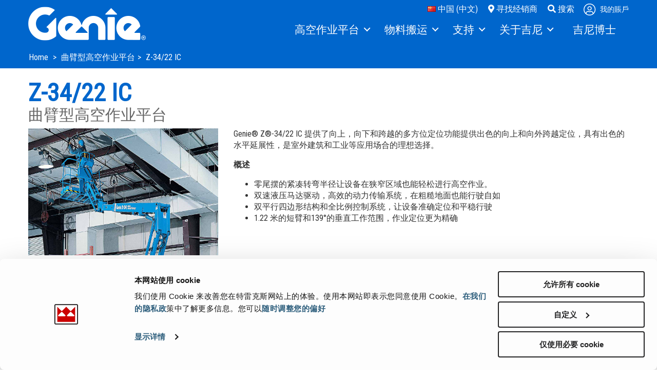

--- FILE ---
content_type: text/html; charset=utf-8
request_url: https://www.genielift.com/zh/aerial-lift-products/articulated-boom-lifts/z-34-22-ic
body_size: 16707
content:
 <!DOCTYPE html> <html class="no-js" lang="zh"> <head> <!--Google Tag Manager--> <script data-cookieconsent="ignore">
    (function (w, d, s, l, i) {
        w[l] = w[l] || []; w[l].push({
            'gtm.start':
                new Date().getTime(), event: 'gtm.js'
        }); var f = d.getElementsByTagName(s)[0],
            j = d.createElement(s), dl = l != 'dataLayer' ? '&l=' + l : ''; j.async = true; j.src =
                'https://www.googletagmanager.com/gtm.js?id=' + i + dl; f.parentNode.insertBefore(j, f);
    })(window, document, 'script', 'dataLayer', 'GTM-M3PJKBD');
</script> <!--End Google Tag Manager--> <meta charset="utf-8" /> <meta http-equiv="X-UA-Compatible" content="IE=edge"> <meta name="viewport" content="width=device-width, initial-scale=1"> <title>
	吉尼Genie&#174; Z&#174;-34/22 IC 曲臂型高空作业平台_ 曲臂车_电动_价格_进口
</title> <!-- DNS Prefetch --> <link rel="dns-prefetch" href="//cdn.pardot.com" /> <link rel="dns-prefetch" href="//info.terex.com" /> <!-- Preconnect & Preload --> <link rel="preconnect" href="https://fonts.googleapis.com" crossorigin /> <link rel="preconnect" href="https://fonts.gstatic.com" crossorigin /> <link rel="preload" as="style" href="https://fonts.googleapis.com/css?family=Roboto+Condensed" /> <link rel="stylesheet" href="https://fonts.googleapis.com/css?family=Roboto+Condensed" media="print" onload="this.media='all'" /> <link rel="stylesheet" href="/ResourcePackages/Talon/assets/dist/css/main.min.css?c=638989697800000000"> <link rel="stylesheet" href="/ResourcePackages/Talon/assets/dist/css/print.min.css" media="print">  <link rel="icon" type="image/x-icon" href="/Assets/Icons/genie/favicon.ico"> <link rel="apple-touch-icon" href="/Assets/Icons/genie/apple-touch-icon.png"> <link rel="manifest" href="/Assets/Icons/genie/site.webmanifest"> <link rel="mask-icon" href="/Assets/Icons/genie/safari-pinned-tab.svg" color="#5bbad5"> <meta name="theme-color" content="#ffffff"> <script type='application/ld+json'>
        {"@context":"http:\/\/schema.org","@type":"WebSite","@id":"#website","url":"http://www.genielift.com","name":"AE","potentialAction":{"@type":"SearchAction","target":"http://www.genielift.com?searchQuery={search_term_string}","query-input":"required name=search_term_string"}}
    </script>  <meta name="title" content="吉尼Genie® Z®-34/22 IC 曲臂型高空作业平台_ 曲臂车_电动_价格_进口" /><meta name="keywords" content="吉尼Genie® Z®-34/22 IC 曲臂型高空作业平台曲臂车,电动,美国进口,升降跨越延展性好,2 轮驱动,4 轮驱动" /><meta property="og:title" content="吉尼Genie&#174; Z&#174;-34/22 IC 曲臂型高空作业平台_ 曲臂车_电动_价格_进口" /><meta property="og:description" content="Genie&#174; Z&#174;-34/22 IC 曲臂型高空作业平台具有多项升降功能，提供出色的向上和向外跨越定位，具有行业首屈一指的延展性，是室外建筑和工业等应用场合的理想选择。" /><meta property="og:type" content="website" /><meta property="og:url" content="https://www.genielift.com/zh/aerial-lift-products/articulated-boom-lifts/z-34-22-ic" /><meta property="og:site_name" content="Genielift" /><script type="text/javascript" src="https://code.iconify.design/1/1.0.6/iconify.min.js"></script><script type="text/javascript">
<!-- Baidu PPC Analytics -->
var _hmt = _hmt || [];
(function() {
  var hm = document.createElement("script");
  hm.src = "https://hm.baidu.com/hm.js?146e68f67dbc981f99176967d6fd4749";
  var s = document.getElementsByTagName("script")[0]; 
  s.parentNode.insertBefore(hm, s);
})();

</script><script type="text/javascript">
 (function(c,l,a,r,i,t,y){
        c[a]=c[a]||function(){(c[a].q=c[a].q||[]).push(arguments)};
        t=l.createElement(r);t.async=1;t.src="https://www.clarity.ms/tag/"+i;
        y=l.getElementsByTagName(r)[0];y.parentNode.insertBefore(t,y);
    })(window, document, "clarity", "script", "dzbz5ns1nd");
</script><style type="text/css" media="all">/* Branding on the banner */
a#CybotCookiebotDialogPoweredbyCybot,
div#CybotCookiebotDialogPoweredByText {
  display: none !important;
}

/* Branding on the widget */
#CookiebotWidget .CookiebotWidget-body .CookiebotWidget-main-logo {
    display: none !important;
}</style><link rel="canonical" href="https://www.genielift.com/zh/aerial-lift-products/articulated-boom-lifts/z-34-22-ic" /><script>window.sfContext = window.sfContext || {}; window.dpContext = window.dpContext || {}; window.sfContext.siteId = "c056b05d-7ef8-41c7-aa59-5173dd9a579b";window.dpContext.culture = "zh";</script><script type="application/json" id="sf-insight-metadata">
	{"contentMetadata":"{\"Id\":\"9e359861-7953-4635-a669-5e3df08f4efd\",\"ContentType\":\"Product\",\"Title\":\"Z-34/22 IC\",\"CanonicalTitle\":\"Z-34/22 IC\",\"CanonicalUrl\":\"https://www.genielift.com/zh/aerial-lift-products/articulated-boom-lifts/z-34-22-ic\",\"Language\":\"zh\",\"CreatedOn\":\"2017-09-19T17:21:27Z\",\"ModifiedOn\":\"2025-09-18T08:35:50Z\",\"SiteId\":\"c056b05d-7ef8-41c7-aa59-5173dd9a579b\",\"SiteName\":\"Genielift\",\"ModuleName\":\"Products\",\"ContentPath\":{\"Id\":\"fac9ce2e-738b-4d45-bf96-92e49c9fa15e\",\"Title\":\"Articulated Boom Lifts\",\"Type\":\"ProductCategory\"},\"Hierarchies\":[{\"Id\":\"833f217c-7191-4437-8cfd-5970e43a6126\",\"Title\":\"Max Up and Over Clearance (riser extended)\",\"Parent\":{\"Id\":\"5985968f-9144-401c-bbfb-a46b00a72765\",\"Title\":\"slider\",\"Parent\":{\"Id\":\"74b899b8-55dc-4e33-8dd9-3034c3a97040\",\"Title\":\"Products Specifications\"}}},{\"Id\":\"f88f6262-1284-45a3-a769-c0cf274fa3ca\",\"Title\":\"Max Horizontal Reach\",\"Parent\":{\"Id\":\"5985968f-9144-401c-bbfb-a46b00a72765\",\"Title\":\"slider\",\"Parent\":{\"Id\":\"74b899b8-55dc-4e33-8dd9-3034c3a97040\",\"Title\":\"Products Specifications\"}}},{\"Id\":\"6561822a-3ff3-4b1c-992b-dcff8847e597\",\"Title\":\"Platform Capacity\",\"Parent\":{\"Id\":\"8c3a03fa-32d0-473b-8f17-7e9ad1ff4923\",\"Title\":\"range\",\"Parent\":{\"Id\":\"74b899b8-55dc-4e33-8dd9-3034c3a97040\",\"Title\":\"Products Specifications\"}}},{\"Id\":\"d6244f95-a092-499c-91d7-ec3f6eda12a7\",\"Title\":\"Max Working Height\",\"Parent\":{\"Id\":\"5985968f-9144-401c-bbfb-a46b00a72765\",\"Title\":\"slider\",\"Parent\":{\"Id\":\"74b899b8-55dc-4e33-8dd9-3034c3a97040\",\"Title\":\"Products Specifications\"}}},{\"Id\":\"c625a62b-e4cf-4e73-b559-70a85464b5ff\",\"Title\":\"11 m - 16 m\",\"Parent\":{\"Id\":\"e06e4a44-0c48-432e-a1e7-b70501abe73a\",\"Title\":\"Max Working Height\",\"Parent\":{\"Id\":\"157e0d48-b2ca-4e1e-b08d-0052d4d04a34\",\"Title\":\"Specifications Metric\"}}},{\"Id\":\"b933bf4e-fe5d-487c-92b5-a4d8d561bc9e\",\"Title\":\"12 ft - 22 ft\",\"Parent\":{\"Id\":\"f5059f6b-f530-42c1-8b96-e68a2292cf65\",\"Title\":\"Max Up and Over Clearance\",\"Parent\":{\"Id\":\"ba2ee1bd-c184-4e60-a8b3-68341859482b\",\"Title\":\"Specifications Imperial\"}}},{\"Id\":\"0bd5fc4c-2ba7-4621-9dcf-b5467538a936\",\"Title\":\"18 ft - 23 ft\",\"Parent\":{\"Id\":\"cd08b9ed-09eb-4ada-8ad4-c8a70d6a69cd\",\"Title\":\"Max Horizontal Reach\",\"Parent\":{\"Id\":\"ba2ee1bd-c184-4e60-a8b3-68341859482b\",\"Title\":\"Specifications Imperial\"}}},{\"Id\":\"facdf5c3-246d-4cc3-b4c2-353ca7114188\",\"Title\":\"227 kg\",\"Parent\":{\"Id\":\"c9f4d3d4-269f-48c1-b891-a2fdad326bdd\",\"Title\":\"Platform Capacity\",\"Parent\":{\"Id\":\"157e0d48-b2ca-4e1e-b08d-0052d4d04a34\",\"Title\":\"Specifications Metric\"}}},{\"Id\":\"1bdb6cfc-662f-4fb3-8b17-4cf17c71a867\",\"Title\":\"3.6 m - 6.7 m\",\"Parent\":{\"Id\":\"ea6e4828-a1ea-4a3e-8c03-ce5211de0628\",\"Title\":\"Max Up and Over Clearance\",\"Parent\":{\"Id\":\"157e0d48-b2ca-4e1e-b08d-0052d4d04a34\",\"Title\":\"Specifications Metric\"}}},{\"Id\":\"9cfaec82-ec2e-4c1d-9ace-8fa9780c1ab7\",\"Title\":\"36 ft - 50 ft\",\"Parent\":{\"Id\":\"16a6841f-54e6-482d-be8a-fc296e875d1d\",\"Title\":\"Max Working Height\",\"Parent\":{\"Id\":\"ba2ee1bd-c184-4e60-a8b3-68341859482b\",\"Title\":\"Specifications Imperial\"}}},{\"Id\":\"f8409c47-25ae-4165-b6aa-e8c97018ccc2\",\"Title\":\"5.5 m - 7 m\",\"Parent\":{\"Id\":\"3456744a-39b8-4267-b84b-ca837c9b61c9\",\"Title\":\"Max Horizontal Reach\",\"Parent\":{\"Id\":\"157e0d48-b2ca-4e1e-b08d-0052d4d04a34\",\"Title\":\"Specifications Metric\"}}},{\"Id\":\"0c3bae91-1465-40c3-bdc5-230748cf33d8\",\"Title\":\"500 lb\",\"Parent\":{\"Id\":\"7cfc910d-d2f5-4a43-b9be-36a8032b8d3d\",\"Title\":\"Platform Capacity\",\"Parent\":{\"Id\":\"ba2ee1bd-c184-4e60-a8b3-68341859482b\",\"Title\":\"Specifications Imperial\"}}},{\"Id\":\"b5ae7952-ed6a-432c-8a6b-3b1f09fefe40\",\"Title\":\"Articulated Boom Lift\",\"Parent\":{\"Id\":\"d7831091-e7b1-41b8-9e75-dff32d6a7837\",\"Title\":\"Departments\"}},{\"Id\":\"7cfc910d-d2f5-4a43-b9be-36a8032b8d3d\",\"Title\":\"Platform Capacity\",\"Parent\":{\"Id\":\"ba2ee1bd-c184-4e60-a8b3-68341859482b\",\"Title\":\"Specifications Imperial\"}},{\"Id\":\"c9f4d3d4-269f-48c1-b891-a2fdad326bdd\",\"Title\":\"Platform Capacity\",\"Parent\":{\"Id\":\"157e0d48-b2ca-4e1e-b08d-0052d4d04a34\",\"Title\":\"Specifications Metric\"}},{\"Id\":\"e06e4a44-0c48-432e-a1e7-b70501abe73a\",\"Title\":\"Max Working Height\",\"Parent\":{\"Id\":\"157e0d48-b2ca-4e1e-b08d-0052d4d04a34\",\"Title\":\"Specifications Metric\"}},{\"Id\":\"16a6841f-54e6-482d-be8a-fc296e875d1d\",\"Title\":\"Max Working Height\",\"Parent\":{\"Id\":\"ba2ee1bd-c184-4e60-a8b3-68341859482b\",\"Title\":\"Specifications Imperial\"}},{\"Id\":\"ea6e4828-a1ea-4a3e-8c03-ce5211de0628\",\"Title\":\"Max Up and Over Clearance\",\"Parent\":{\"Id\":\"157e0d48-b2ca-4e1e-b08d-0052d4d04a34\",\"Title\":\"Specifications Metric\"}},{\"Id\":\"f5059f6b-f530-42c1-8b96-e68a2292cf65\",\"Title\":\"Max Up and Over Clearance\",\"Parent\":{\"Id\":\"ba2ee1bd-c184-4e60-a8b3-68341859482b\",\"Title\":\"Specifications Imperial\"}},{\"Id\":\"cd08b9ed-09eb-4ada-8ad4-c8a70d6a69cd\",\"Title\":\"Max Horizontal Reach\",\"Parent\":{\"Id\":\"ba2ee1bd-c184-4e60-a8b3-68341859482b\",\"Title\":\"Specifications Imperial\"}},{\"Id\":\"3456744a-39b8-4267-b84b-ca837c9b61c9\",\"Title\":\"Max Horizontal Reach\",\"Parent\":{\"Id\":\"157e0d48-b2ca-4e1e-b08d-0052d4d04a34\",\"Title\":\"Specifications Metric\"}}],\"SFDataProviderName\":\"OpenAccessProvider\",\"PageId\":\"622067b9-a402-4f20-b05a-31f9e7fe1742\",\"PageTitle\":\"高空作业平台动态产品页面\",\"PageCanonicalTitle\":\"Aerial Lifts Dynamic Product Page\",\"PageCanonicalUrl\":\"https://www.genielift.com/zh/aerial-lift-products\"}","videosMetadata":"[]"}
</script><script type="application/json" id="sf-insight-settings">
	{"apiServerUrl":"https://api.insight.sitefinity.com","apiKey":"bdcce3ee-dca3-e671-91a4-34eb1fe0334e","applicationName":"Website","trackingCookieDomain":"","keepDecTrackingCookieOnTrackingConsentRejection":false,"slidingExpirationForTrackingCookie":false,"maxAgeForTrackingCookieInDays":365,"trackYouTubeVideos":true,"crossDomainTrackingEntries":["my.terex.com/utilities","www.terex.com/jaques","www.terex.com/cranes","my.terex.com/green-tec","www.terex.com/washing","my.terex.com/prostack","www.terex.com/proall","www.terex.com/franna-old","my.terex.com/fuchs","www.terex.com/cbi-old","www.terex.com/utilities-old","my.terex.com/mds","www.terex.com/recycling-new","www.terex.com/bid-well","www.platformservicerepair.co.uk","my.terex.com/marco","my.genielift.com","www.terex.com/finlay","www.genielift.com/warehouse","www.terex.com/marco","www.terex.com/recycling","www.terex.com/franna","my.terex.com/zenrobotics","www.terex.com/washing-old","www.genielift.com/mining","www.terex.com/mps-new","www.wear-kraft.com","www.genielift.com","www.terex.com/canica","www.terex.com/fuchs","www.terex.com/mds","my.terex.com/ecotec","www.terex.com/green-tec","www.terex.com/brochures","terex.com/marco-old","www.terex.com/prostack","www.terex.com/evoquip","www.terex.com/old","www.terex.com/advance-old","my.terex.com/powerscreen","www.terex.com/mds-old","my.terex.com/advance","www.terex.com/ecotec","my.terex.com/mps","www.genielift.com/steel-erectors","www.terex.com/magna","my.terex.com/cranes","www.terex.com/cbi","my.terex.com/cbi","www.terex.com/tirc","www.terex.com/tower-cranes","www.terex.com/advance","my.terex.com/proall","my.terex.com/recycling","www.terex.com/simplicity","www.terex.com/zenrobotics","my.terex.com/bidwell","www.terex.com/utilities","www.powerscreen.com","www.terex.com/rough-terrain-cranes","my.terex.com/magna","my.terex.com/franna","www.terex.com/cedarapids","www.terex.com/bid-well-old","my.terex.com/washing","www.terex.com/appbuilder","my.terex.com","my.terex.com/evoquip","www.terex.com/mps","www.uptm.com","www.terex.com","my.terex.com/finlay","www.genielift.com/glass-installation"],"strategy":"Persist|False","docsHrefTestExpressions":[".*\\/docs\\/.+\\.{1}.+((\\?|\\\u0026)sfvrsn=.+){1}$",".+((\\?|\\\u0026)sf_dm_key=.+){1}$"],"sessionLengthInMinutes":30,"trackVimeoVideos":true,"useSecureCookies":true}
</script><script type="text/javascript" src="/WebResource.axd?d=[base64]&amp;t=638989697820000000">

</script><script src="https://cdn.insight.sitefinity.com/sdk/sitefinity-insight-client.min.3.1.44.js" crossorigin="" async="async">

</script><meta name="description" content="Genie® Z®-34/22 IC 曲臂型高空作业平台具有多项升降功能，提供出色的向上和向外跨越定位，具有行业首屈一指的延展性，是室外建筑和工业等应用场合的理想选择。" /></head> <body> <script src="/ResourcePackages/Talon/assets/dist/js/frontend/regionselector-homepage.min.js?package=Talon&amp;c=638989697800000000" type="text/javascript"></script><script src="https://kit.fontawesome.com/3a338a6d1f.js?c=638989697800000000" type="text/javascript"></script><script src="/ScriptResource.axd?d=6DQe8ARl7A9TiuWej5ttCt3sbM9W5xY5Tsby8HCcpCPVRwSagc3uJgt7uyDfOcTRgs7puZgsgInGWaSxX_wTafE0eXdrZUQ9cZQi1yo4ga3jnRRXl112R-PSX42uxdYmcHT1n8Z_DenSLziWYinls90lri5fLcj5IdFlBynyHkcaRidQ0&amp;t=5b26a2a8" type="text/javascript"></script><script src="/ScriptResource.axd?d=74FHISOx3fOPKwLxL0RMYrurmtwOvYbxyfB7Jovy0Lxt7F0HHgS-w_rNXxontsDJgfrATvy6D3uucvOOUScf29PvRHBvpK3E5DrFb-dr_imZfrKH5H-5wl3AZQMGeeR9OHTh77H0YCCJuphPVNx_Va2JJ_w5spWzMqX3IbHaWnWmTKl-0&amp;t=5b26a2a8" type="text/javascript"></script><script src="https://cdn.jsdelivr.net/npm/handlebars@latest/dist/handlebars.js?c=638989697800000000" type="text/javascript"></script> 
<div class="sf-contentblock">
    <ul class="skip-links"><li><a class="skip-link" href="#site-navigation">Skip to Main Navigation</a></li><li><a class="skip-link" href="#site-main">Skip to Main Content</a></li><li><a class="skip-link" href="#site-footer">Skip to Footer</a></li></ul>   
</div>


 <div class="sfPublicWrapper" id="PublicWrapper"> <header id="site-header" class="site-header" role="banner">
<script type="text/javascript" src="/WebResource.axd?d=[base64]&amp;t=638989697840000000">

</script><script data-sf-pers-id="974d6424-b8d1-4f70-b39b-22ff2df4f501" data-sf-pers-raise-events="True" data-sf-pers-page-node-id="622067b9-a402-4f20-b05a-31f9e7fe1742" data-sf-pers-page-data-id="004fa1ee-4d57-4a0b-8894-3f1dda9bccd2" data-sf-pers-page-node-key="622067B9-A402-4F20-B05A-31F9E7FE1742/c056b05d-7ef8-41c7-aa59-5173dd9a579b/SitefinitySiteMap" data-sf-app-path="/" data-sf-loaded-scripts="['/ScriptResource.axd?d=6DQe8ARl7A9TiuWej5ttCt3sbM9W5xY5Tsby8HCcpCPVRwSagc3uJgt7uyDfOcTRgs7puZgsgInGWaSxX_wTafE0eXdrZUQ9cZQi1yo4ga3jnRRXl112R-PSX42uxdYmcHT1n8Z_DenSLziWYinls90lri5fLcj5IdFlBynyHkcaRidQ0&t=5b26a2a8', '/ScriptResource.axd?d=74FHISOx3fOPKwLxL0RMYrurmtwOvYbxyfB7Jovy0Lxt7F0HHgS-w_rNXxontsDJgfrATvy6D3uucvOOUScf29PvRHBvpK3E5DrFb-dr_imZfrKH5H-5wl3AZQMGeeR9OHTh77H0YCCJuphPVNx_Va2JJ_w5spWzMqX3IbHaWnWmTKl-0&t=5b26a2a8', '/ResourcePackages/Talon/assets/dist/js/all.min.js?package=Talon&c=638989697800000000', '/ResourcePackages/Talon/assets/dist/js/init/init-Talon.min.js?package=Talon&c=638989697800000000', '/ScriptResource.axd?d=BipRCKUteAIr0PTUVR7xowMQALFdziYsxXLwLln-x5o6SkDyPsy4eMTPoYfWX9F2YZQeXXJtaO1P0eYvi4v1fhEGX97JMxvJTAmgAIiyu6eGkgKqoIvx84grGOtQruTo_a4PUORQVh_AxGxPj1LvQhUjtoQNaxTzB1B4AkisPaPTo8cE0&t=5b26a2a8', '/Frontend-Assembly/Telerik.Sitefinity.Frontend.Search/Mvc/Scripts/SearchBox/Search-box.js?package=Talon&v=LTIwOTAzOTcyMDg%3d', '/ResourcePackages/Talon/assets/dist/js/toggle.min.js?package=Talon&c=638989697800000000', '/Frontend-Assembly/Telerik.Sitefinity.Frontend.Identity/Mvc/Scripts/LoginStatus/login-status.js?package=Talon&v=LTIwOTAzOTcyMDg%3d&c=638989697800000000', '/Frontend-Assembly/Telerik.Sitefinity.Frontend/ResourcePackages/Terex/assets/dist/js/micromodal.min.js?package=Talon&v=LTE5NjM4NTc0MzI%3d&c=638989697800000000', '/Frontend-Assembly/Telerik.Sitefinity.Frontend/ResourcePackages/Terex/assets/dist/js/hotspots.min.js?package=Talon&v=LTE5NjM4NTc0MzI%3d&c=638989697800000000', '/ResourcePackages/Talon/assets/dist/js/frontend/regionselector-homepage.min.js?package=Talon&c=638989697800000000', 'https://kit.fontawesome.com/3a338a6d1f.js?c=638989697800000000', 'https://cdn.jsdelivr.net/npm/handlebars@latest/dist/handlebars.js?c=638989697800000000', '/ResourcePackages/Talon/assets/dist/js/slick.min.js']" data-sf-culture="zh"></script><div id="Header_TDA5D2027002_Col00" class="sf_colsIn container" data-sf-element="Container" data-placeholder-label="Header Container"><div class="row header-row" data-sf-element="Row">
    <div id="Header_TDA5D2027029_Col00" class="sf_colsIn col-3 col-xs-3 col-sm-3 header-column header-column-left" data-sf-element="Column 1" data-placeholder-label="Column 1"> 
    <a href="/zh/home">    <img src="/images/default-source/ui_and_nav/genie_logo_white.png?sfvrsn=b7f9750a_26" title="Genie_Logo_White" alt="Genie Logo" 
                
                 /> 
 </a> 
 
    </div>
    <div id="Header_TDA5D2027029_Col01" class="sf_colsIn col-9 col-xs-9 col-sm-9 header-column header-column-right text-right" data-sf-element="Column 2" data-placeholder-label="Column 2"><div id="Header_TDA5D2027023_Col00" class="sf_colsIn header-links" data-sf-element="Div" data-placeholder-label="Div">


<a href="/region-selector" class="region-link"><i class="flag flag-zh"></i>&nbsp;中国 (中文)</a>

<a href="/zh/find-a-dealer" class="region-link"><em class="fas fa-map-marker-alt"></em> 寻找经销商</a>




<button type="button" class="search-toggle"><em class="fas fa-search"></em><span class="text"> 搜索</span></button>


<div class="site-search">
    <div class="container">
        <div class="hinted-input">
            <input type="search" id="8b33cf63-70e8-4b33-a1a4-82839ec968e0" class="form-control" value=""/>
            <label for="8b33cf63-70e8-4b33-a1a4-82839ec968e0" class="hint">Search</label>
        </div>
        <button type="button" id="5c41f82c-8610-4fef-a0e1-d34001573805">搜索</button>
    </div>
	
	<input type="hidden" data-sf-role="resultsUrl" value="/zh/search-results" />
    <input type="hidden" data-sf-role="indexCatalogue" value="site-search" />
    <input type="hidden" data-sf-role="wordsMode" value="AllWords" />
    <input type="hidden" data-sf-role="disableSuggestions" value='false' />
    <input type="hidden" data-sf-role="minSuggestionLength" value="3" />
    <input type="hidden" data-sf-role="suggestionFields" value="Title,Content" />
    <input type="hidden" data-sf-role="language" value="zh" />
    <input type="hidden" data-sf-role="suggestionsRoute" value="/restapi/search/suggestions" />
    <input type="hidden" data-sf-role="searchTextBoxId" value='#8b33cf63-70e8-4b33-a1a4-82839ec968e0' />
    <input type="hidden" data-sf-role="searchButtonId" value='#5c41f82c-8610-4fef-a0e1-d34001573805' />
</div>











<div class="dp-login-name">
    <div data-sf-role="sf-logged-in-view" style="display: none">
        <div class="d-flex">
            <div class="dp-toggle-container d-flex align-items-center icon-bento-container">
                <span class="icon-bento dp-toggle">
                    <svg width="21" height="21" viewBox="0 0 22 23" fill="none" xmlns="http://www.w3.org/2000/svg">
                        <circle cx="3" cy="3.5" r="3" fill="currentColor" />
                        <circle cx="3" cy="11.5" r="3" fill="currentColor" />
                        <circle cx="3" cy="19.5" r="3" fill="currentColor" />
                        <circle cx="11" cy="3.5" r="3" fill="currentColor" />
                        <circle cx="11" cy="11.5" r="3" fill="currentColor" />
                        <circle cx="11" cy="19.5" r="3" fill="currentColor" />
                        <circle cx="19" cy="3.5" r="3" fill="currentColor" />
                        <circle cx="19" cy="11.5" r="3" fill="currentColor" />
                        <circle cx="19" cy="19.5" r="3" fill="currentColor" />
                    </svg>
                </span>
                <div class="dp-toggle-content bento-toggle-content box-shadow text-center">
                    <div id="applications"></div>
                    <a href="#" class="btn btn--outline btn--icon" target="_blank">
                        <span>請求更多</span>
                    </a>
                </div>
            </div>

            <div class="dp-toggle-container my-account-container">
                <div class="dp-toggle d-flex align-items-center">
                    <span class="icon-user">
                        <svg width="24" height="25" viewBox="0 0 24 25" fill="currentColor" xmlns="http://www.w3.org/2000/svg">
                            <path d="M11.625 0.875C5.20312 0.875 0 6.07812 0 12.5C0 18.9219 5.20312 24.125 11.625 24.125C18.0469 24.125 23.25 18.9219 23.25 12.5C23.25 6.07812 18.0469 0.875 11.625 0.875ZM17.625 20.6562C15.9375 21.9219 13.8281 22.625 11.625 22.625C9.375 22.625 7.26562 21.9219 5.625 20.6562V20C5.625 18.3594 6.9375 17 8.625 17C9.14062 17 9.89062 17.5625 11.625 17.5625C13.3125 17.5625 14.0625 17 14.625 17C16.2656 17 17.625 18.3594 17.625 20V20.6562ZM19.0312 19.3906C18.7031 17.1875 16.875 15.5 14.625 15.5C13.6406 15.5 13.1719 16.0625 11.625 16.0625C10.0312 16.0625 9.5625 15.5 8.625 15.5C6.32812 15.5 4.5 17.1875 4.17188 19.3906C2.48438 17.5625 1.5 15.1719 1.5 12.5C1.5 6.92188 6 2.375 11.625 2.375C17.2031 2.375 21.75 6.92188 21.75 12.5C21.75 15.1719 20.7188 17.5625 19.0312 19.3906ZM11.625 6.125C9.32812 6.125 7.5 8 7.5 10.25C7.5 12.5469 9.32812 14.375 11.625 14.375C13.875 14.375 15.75 12.5469 15.75 10.25C15.75 8 13.875 6.125 11.625 6.125ZM11.625 12.875C10.1719 12.875 9 11.7031 9 10.25C9 8.84375 10.1719 7.625 11.625 7.625C13.0312 7.625 14.25 8.84375 14.25 10.25C14.25 11.7031 13.0312 12.875 11.625 12.875Z" fill="currentColor" />
                        </svg>
                    </span>

                    <a href="#" data-sf-role="sf-logged-in-name" class="mr-2 dp-login-name__username"></a>
                </div>

                <!-- Login status dropdown -->
                <div class="dp-login-name__logout dp-toggle-content box-shadow">
                    <div class="dp-brand-border flex-wrap-wrap"></div>

                    <div class="dp-login-name__logout--content flex-wrap-wrap d-flex justify-content-between align-items-center">
                        <div class="col-6 d-flex flex-column align-items-center">
                            <span class="icon-user">
                                <svg version="1.1" xmlns="http://www.w3.org/2000/svg" width="1067" height="1024" viewBox="0 0 1067 1024">
                                    <title></title>
                                    <g id="icomoon-ignore">
                                    </g>
                                    <path fill="currentColor" d="M533.333 29.823c-274 0-496 222-496 496.001 0 273.997 222 496 496 496s496-222.003 496-496c0-274.001-221.999-496.001-496-496.001zM789.333 873.822c-72 53.999-162.001 84.002-256 84.002-96 0-186-30.003-256-84.002v-27.998c0-70.003 56-128 128-128 21.999 0 53.999 24 128 24 72 0 104-24 128-24 69.999 0 128 57.997 128 128v27.998zM849.331 819.823c-13.999-93.999-91.998-165.999-187.998-165.999-42.001 0-61.999 24-128 24-68.002 0-88-24-128-24-98 0-176 72-190 165.999-72-77.999-114-180.002-114-293.999 0-238.001 192-432.001 432-432.001 237.999 0 432 194 432 432.001 0 113.997-43.998 216-116.002 293.999zM533.333 253.823c-98.001 0-176 80-176 176.001 0 97.997 77.999 176 176 176 96 0 176-78.003 176-176 0-96.001-80-176.001-176-176.001zM533.333 541.824c-61.999 0-112-50.001-112-112 0-60.001 50.001-112.001 112-112.001 59.998 0 112 52 112 112.001 0 61.999-52.002 112-112 112z"></path>
                                </svg>
                            </span>
                            <div class="dp-login-name__welcome-txt text-color__brand">
                                <span>Welcome</span>
                                <span data-sf-role="sf-logged-in-name" class="dp-login-name__user mr-2"></span>
                            </div>
                            <div class="dp-login-name__email" data-sf-role="sf-logged-in-email"></div>
                        </div>

                        <div class="dp-login-name__logout--content__links col-6 border-left d-flex flex-column justify-content-center">
                            <ul class="dp-login-name__nav ">
                                <li data-nav-custom-content>
                                    <a href="#" class="d-flex">
                                        <span class="icon-user-edit">
                                            <svg version="1.1" xmlns="http://www.w3.org/2000/svg" width="1229" height="1024" viewBox="0 0 1229 1024">
                                                <title></title>
                                                <g id="icomoon-ignore">
                                                </g>
                                                <path fill="currentColor" d="M430.248 491.712c134.452 0 245.858-109.482 245.858-245.856 0-134.453-111.406-245.856-245.858-245.856-136.373 0-245.856 111.404-245.856 245.856 0 136.373 109.482 245.856 245.856 245.856zM430.248 61.464c99.877 0 184.393 84.513 184.393 184.392 0 101.799-84.516 184.392-184.393 184.392-101.799 0-184.392-82.592-184.392-184.392 0-99.879 82.592-184.392 184.392-184.392zM1210.071 455.218l-67.226-67.226c-11.525-11.525-26.89-19.208-42.255-19.208-17.285 0-32.655 7.683-44.175 19.208l-428.329 426.406-13.445 132.531c-1.92 19.21 13.445 36.495 32.65 36.495 1.925 0 3.845 0 3.845 0l132.531-13.445 426.404-428.329c24.97-23.045 24.97-63.383 0-86.432zM754.857 910.433l-76.831 9.605 9.6-76.831 301.558-301.558 67.231 67.226-301.558 301.558zM1098.67 566.62l-67.226-67.225 69.146-69.147v1.921l67.226 67.226-69.146 67.225zM257.38 614.641c38.415 0 74.91 30.73 172.868 30.73 96.037 0 134.452-30.73 170.948-30.73 40.335 0 76.831 13.445 107.561 32.65l44.175-42.255c-42.255-32.65-94.116-49.94-151.736-49.94-55.7 0-80.671 30.735-170.948 30.735-92.196 0-117.166-30.735-172.868-30.735-142.135-1.92-257.38 115.246-257.38 257.382v78.751c0 51.86 40.336 92.196 92.196 92.196h466.744c-5.765-13.445-7.685-28.81-5.765-44.175l1.92-17.29h-462.899c-17.287 0-30.732-13.445-30.732-30.73v-78.751c0-109.481 86.434-197.837 195.916-197.837z"></path>
                                            </svg>
                                        </span>
                                        Edit profile
                                    </a>
                                </li>
                                <li data-nav-custom-content>
                                    <a href="/zh/aerial-lift-products/SignOut/?sf_cntrl_id=ctl00$Header$TDA5D2027056" class="d-flex" rel="nofollow">
                                        <span class="icon-sign-out">
                                            <svg version="1.1" xmlns="http://www.w3.org/2000/svg" width="1365" height="1024" viewBox="0 0 1365 1024">
                                                <title></title>
                                                <g id="icomoon-ignore">
                                                </g>
                                                <path fill="currentColor" d="M490.667 53.333c-13.334-13.333-34.667-13.333-45.334 0l-18.666 18.666c-13.334 13.334-13.334 32 0 45.334l349.332 349.333h-743.999c-18.667 0-32 16.001-32 32v26.667c0 18.666 13.333 32 32 32h743.999l-351.999 352.001c-10.667 13.335-10.667 32 0 45.329l21.333 18.671c10.667 13.335 32 13.335 45.334 0l437.333-437.334c13.335-13.334 13.335-32 0-45.334l-437.333-437.333zM1365.333 896v-768c0-69.333-58.664-128-128-128h-352c-18.665 0-32 16-32 32v21.333c0 18.666 13.335 32 32 32h352c21.333 0 42.667 21.333 42.667 42.667v768c0 24.001-21.333 42.667-42.667 42.667h-352c-18.665 0-32 15.997-32 32v21.333c0 18.665 13.335 32 32 32h352c69.336 0 128-56.001 128-128z"></path>
                                            </svg>
                                        </span>
                                        <span>Log out</span>
                                    </a>
                                </li>
                            </ul>
                        </div>
                    </div>
                </div>
            </div>
        </div>
    </div>

    <div data-sf-role="sf-logged-out-view" class="logged-out-view" style="display: none">
        <div class="dp-toggle-container">
            <div class="dp-toggle d-flex align-items-center">
                <span class="icon-user">
                    <svg width="24" height="25" viewBox="0 0 24 25" fill="currentColor" xmlns="http://www.w3.org/2000/svg">
                        <path d="M11.625 0.875C5.20312 0.875 0 6.07812 0 12.5C0 18.9219 5.20312 24.125 11.625 24.125C18.0469 24.125 23.25 18.9219 23.25 12.5C23.25 6.07812 18.0469 0.875 11.625 0.875ZM17.625 20.6562C15.9375 21.9219 13.8281 22.625 11.625 22.625C9.375 22.625 7.26562 21.9219 5.625 20.6562V20C5.625 18.3594 6.9375 17 8.625 17C9.14062 17 9.89062 17.5625 11.625 17.5625C13.3125 17.5625 14.0625 17 14.625 17C16.2656 17 17.625 18.3594 17.625 20V20.6562ZM19.0312 19.3906C18.7031 17.1875 16.875 15.5 14.625 15.5C13.6406 15.5 13.1719 16.0625 11.625 16.0625C10.0312 16.0625 9.5625 15.5 8.625 15.5C6.32812 15.5 4.5 17.1875 4.17188 19.3906C2.48438 17.5625 1.5 15.1719 1.5 12.5C1.5 6.92188 6 2.375 11.625 2.375C17.2031 2.375 21.75 6.92188 21.75 12.5C21.75 15.1719 20.7188 17.5625 19.0312 19.3906ZM11.625 6.125C9.32812 6.125 7.5 8 7.5 10.25C7.5 12.5469 9.32812 14.375 11.625 14.375C13.875 14.375 15.75 12.5469 15.75 10.25C15.75 8 13.875 6.125 11.625 6.125ZM11.625 12.875C10.1719 12.875 9 11.7031 9 10.25C9 8.84375 10.1719 7.625 11.625 7.625C13.0312 7.625 14.25 8.84375 14.25 10.25C14.25 11.7031 13.0312 12.875 11.625 12.875Z" fill="currentColor" />
                    </svg>
                </span>

                <span class="my-account">我的賬戶</span>
            </div>
            <div class="dp-toggle-content box-shadow text-center">
                <div class="row">
                    <div class="col-md-6 column">
                        <span class="title">已經是用戶？</span>
                        <span class="info">從一個地方輕鬆訪問所有應用程序和品牌</span>
                        <a href="https://www.genielift.com/zh/login" class="btn btn-secondary">
                            <span class="icon-plus"></span>
                            <span>登入</span>
                        </a>
                    </div>
                    <div class="col-md-6 column">
                        <span class="title">新來的？</span>
                        <span class="info">立即註冊並獲得更多功能</span>
                        <a href="https://register.terex.com" class="btn btn--outline btn--icon" target="_blank">
                            <span class="icon-plus"></span>
                            <span>登記</span>
                        </a>
                    </div>
                </div>
            </div>
        </div>
    </div>
</div>

<input type="hidden" data-sf-role="sf-status-json-endpoint-url" value="/rest-api/login-status" />
<input type="hidden" data-sf-role="sf-logout-redirect-url" value="https://www.genielift.com/zh/aerial-lift-products" />
<input type="hidden" data-sf-role="sf-is-design-mode-value" value="False" />
<input type="hidden" data-sf-role="sf-allow-windows-sts-login" value="False" />





<div style="display: none">
    <script>
      const getApplications = async () => {
        const settings = {
            method: 'GET',
            headers: {
                'Content-Type': 'application/json; charset=utf-8'
            },
        };

        try {
            const response = await fetch(`/webapi/GetApplications`, settings);

            // Check if the response is OK
            if (!response.ok) {
                console.error(`Error: Failed to fetch applications. Status: ${response.status}`);
                return;
            }

            const data = await response.json();

            if (!data || !Array.isArray(data.Applications)) {
                console.error("Error: Invalid data format received from the server.");
                return;
            }

            const keyword = "genielift";
            const currentUrl = window.location.href;
            const isKeywordPresent = currentUrl.includes(keyword);

            // Process applications data
            data.Applications.forEach(item => {
                // Use IdcsGroupName as a fallback if DisplayName is not available
                const displayName = item.DisplayName || item.IdcsGroupName || "";
                const titles = displayName.split("|").map(title => title.trim());

                item.DisplayName = isKeywordPresent ? titles[0] : (titles[1] || titles[0]);

                const imageUrls = item.ImageUrl?.split("|").map(url => url.trim()) || [];
                item.ImageUrl = isKeywordPresent ? imageUrls[0] : (imageUrls[1] || imageUrls[0]);

                const urls = item.Url?.split("|").map(url => url.trim()) || [];
                item.Url = isKeywordPresent ? urls[0] : (urls[1] || urls[0]);
            });

            // Grab the inline template
            const templateElement = document.getElementById('template');
            if (!templateElement) {
                console.error("Error: Template element with ID 'template' not found.");
                return;
            }

            const template = templateElement.innerHTML;

            // Compile the template
            const compiledTemplate = Handlebars.compile(template)(data);

            // Overwrite the contents of #applications with the rendered HTML
            const applicationsContainer = document.getElementById('applications');
            if (!applicationsContainer) {
                console.error("Error: Applications container with ID 'applications' not found.");
                return;
            }

            applicationsContainer.innerHTML = compiledTemplate;

            // Add scrollbar to toggle content if items are more than 9
            const bentoToggleContent = document.querySelector('.bento-toggle-content');
            if (bentoToggleContent && data.Applications.length > 9) {
                bentoToggleContent.classList.add('vertical-overflow');
            }

            return data;
        } catch (e) {
            console.error("Error: An exception occurred while fetching applications.", e);
        }
    };

        const checkLoginStatus = async () => {
            const response = await fetch("/rest-api/login-status");
            if (response.ok) {
                const user = await response.json();
                if (user.IsLoggedIn) {
                    getApplications().then(r => {
                        if (window.dataLayer != null) {
                            window.dataLayer.push({
                                event: "login",
                                userId: r.UserId
                            });
                        }
                    });


                }
            }
            else {
                console.error(response.status);
            }
        }

        checkLoginStatus();

    </script>
</div>


<div style="display: none">
    <script id="template" type="text/x-handlebars-template">

        <ul class="row d-flex flex-wrap-wrap clear-list">
            {{#each Applications}}
            {{#if Url}}
            {{#if ImageUrl}}
            <li class="col-4" style="margin-bottom: 36px; padding: 0 12px;">
                <a href="{{Url}}" class="d-flex flex-column align-items-center" style="color: #000000;" target="_blank" title="{{Description}}">
                    <img src="{{ImageUrl}}" alt={{DisplayName}} />
                    <span>{{DisplayName}}</span>
                </a>
            </li>
            {{/if}}
            {{/if}}
            {{/each}}
        </ul>

    </script>
</div>
</div>



<nav class="main-nav nav-bar" id="site-navigation" aria-label="Main Navigation">
    <button class="toggle-menu" type="button"><span><span class="visually-hidden">Menu</span></span></button>
    <ul class="cm-menu">
        <li>
            <a href="/zh/aerial-lifts" target="_self"><span>高空作业平台</span></a>
            <ul>            <li><a href="/zh/aerial-lifts/xtra-capacity" target="_self"><span>超大载重高空作业平台</span></a></li>
            <li><a href="/zh/aerial-lifts/telescopic-boom-lifts" target="_self"><span>直臂型高空作业平台</span></a></li>
            <li><a href="/zh/aerial-lifts/articulated-boom-lifts" target="_self"><span>曲臂型高空作业平台</span></a></li>
            <li><a href="/zh/aerial-lifts/boom-scissor-accessories" target="_self"><span>臂杆和剪叉附件</span></a></li>
            <li><a href="/zh/aerial-lifts/trailer-mounted-boom-lifts" target="_self"><span>拖车式曲臂型高空作业平台</span></a></li>
            <li><a href="/zh/aerial-lifts/slab-scissor-lifts" target="_self"><span>电动剪型高空作业平台
</span></a></li>
            <li><a href="/zh/aerial-lifts/rough-terrain-scissor-lifts" target="_self"><span>粗糙地面剪型高空作业平台</span></a></li>
            <li><a href="/zh/aerial-lifts/awps-push-around-lifts" target="_self"><span>高空作业平台 | 灵活机动的升降机</span></a></li>
            <li><a href="/zh/aerial-lifts/vertical-mast-lifts" target="_self"><span>桅杆式高空作业平台</span></a></li>
</ul>
        </li>
        <li>
            <a href="/zh/material-handling" target="_self"><span>物料搬运</span></a>
            <ul>            <li><a href="/zh/material-handling/push-around-material-lifts" target="_self"><span>灵活机动的物料升降机</span></a></li>
</ul>
        </li>
        <li>
            <a href="/zh/support" target="_self"><span>支持</span></a>
            <ul>            <li><a href="/zh/support/equipment-financing" target="_self"><span>设备融资</span></a></li>
            <li><a href="/zh/support/parts" target="_blank"><span>零部件</span></a></li>
            <li><a href="/zh/support/service" target="_self"><span>服务</span></a></li>
            <li><a href="/zh/support/manuals" target="_self"><span>手册</span></a></li>
            <li><a href="/zh/support/safety" target="_self"><span>安全</span></a></li>
            <li><a href="/zh/support/training" target="_self"><span>培训</span></a></li>
            <li><a href="/zh/support/firmware" target="_self"><span>固件</span></a></li>
            <li><a href="/zh/support/warranty-and-product-registration" target="_self"><span>保修和产品登记</span></a></li>
            <li><a href="/zh/support/bim" target="_self"><span>建筑信息建模</span></a></li>
            <li><a href="/zh/support/marketing-tools" target="_self"><span>营销工具</span></a></li>
</ul>
        </li>
        <li>
            <a href="/zh/about-genie" target="_self"><span>关于吉尼</span></a>
            <ul>            <li><a href="/zh/about-genie/our-story" target="_self"><span>我们的故事</span></a></li>
            <li><a href="/zh/about-genie/press-and-media" target="_self"><span>新闻和媒体</span></a></li>
            <li><a href="/zh/about-genie/contact-us" target="_self"><span>联系我们</span></a></li>
            <li><a href="/zh/about-genie/locations" target="_self"><span>地点</span></a></li>
            <li><a href="/zh/about-genie/suppliers" target="_self"><span>供应商</span></a></li>
            <li><a href="/zh/about-genie/careers" target="_blank"><span>职业</span></a></li>
            <li><a href="/zh/about-genie/visit-terex" target="_blank"><span>请访问网站 Terex.com</span></a></li>
            <li><a href="/zh/about-genie/terex-investor-relations" target="_self"><span>特雷克斯投资者关系</span></a></li>
</ul>
        </li>
        <li><a href="/zh/aerialpros" target="_self"><span>吉尼博士</span></a></li>
    </ul>
</nav>







    </div>
</div>
</div></header> <section id="site-top" class="site-top" aria-label="Site Main Top">
</section> <main id="site-main" class="site-main" tabindex="-1">
<div id="Main_C008_Col00" class="sf_colsIn container" data-sf-element="Container" data-placeholder-label="Container"><div class="row" data-sf-element="Row">
    <div id="Main_C011_Col00" class="sf_colsIn col-md-12" data-sf-element="Column 1" data-placeholder-label="Column 1">















<style>
    .site-main {

        padding-top: 0;
        margin-top: 0;
    }
</style>
<div class="breadcrumb-wrapper">
    <div class="container">
        <ul class="sf-breadscrumb breadcrumb">
            <li><a href="/" class="home">Home </a></li>
                <li><a href="/zh/aerial-lifts/articulated-boom-lifts">曲臂型高空作业平台</a></li>
            <li class="active">Z-34/22 IC</li>
        </ul>
    </div>
</div>
<div class="product-details">
    <div class="container">
        <div class="row">
            <div class="col-md-12">
                <h1 class="title">Z-34/22 IC</h1>
                    <h2 class="category-title">曲臂型高空作业平台</h2>
            </div>
            <div class="col-md-4">
                    <div class="media"><img id="productImage" src="https://www.genielift.com/images/default-source/product-images/articulated-boom-lift/z-34-22/z-3422_detail.jpg?sfvrsn=dc3bb7cd_17" alt="Genie Z-34/22 articulating boom lift" /></div>
            </div>
            <div class="col-md-8 main-details">
                    <div class="details clearfix"><p>Genie&reg; Z&reg;-34/22 IC 提供了向上，向下和跨越的多方位定位功能提供出色的向上和向外跨越定位，具有出色的水平延展性，是室外建筑和工业等应用场合的理想选择。</p><p><strong>概述</strong></p><ul><li>零尾摆的紧凑转弯半径让设备在狭窄区域也能轻松进行高空作业。</li><li>双速液压马达驱动，高效的动力传输系统，在粗糙地面也能行驶自如 </li><li>双平行四边形结构和全比例控制系统，让设备准确定位和平稳行驶</li><li>1.22 米的短臂和139&deg;的垂直工作范围，作业定位更为精确</li></ul><p></p></div>
            </div>

            
                <div class="col-md-12">
                    <div class="action-buttons-wrapper">
                        <div class="action-buttons">
                                    <a href="https://www.genielift.com/zh/about-genie/contact-us" class="btn btn-primary">获取报价</a>
                                    <a href="https://manuals.genielift.com/Operators/1mainOMindex.htm?_gl=1*1pmay5e*_gcl_au*MzgwNjE5Mjg2LjE3Mjk0OTY0OTM." class="btn btn-primary" target="_blank">手册</a>
                        </div>
                    </div>
                </div>
            <div class="col-md-12">
                



            </div>

            

            <div class="col-md-12">

                
                    <div class="tabbable-panel">
                        <div class="tabbable-line">
                            <div class="responsive-tabs-container accordion-xs">
                                <ul class="nav nav-tabs responsive-tabs clearfix">
                                    <li class="active"><a href="#productSpecifications" data-toggle="tab">技术规格</a></li>

                                        <li><a href="#productDownloads" data-toggle="tab">下载</a></li>
                                                                                <li><a href="#520ddff0-00a0-473e-8b68-4af066ac4324" data-toggle="tab">运动范围 - CE</a></li>
                                </ul>
                                <div class="tab-content">
                                        <div id="productSpecifications" class="tab-pane active">
                                            <table class="table table-striped full-width">
                                                <thead class="visuallyhidden">
                                                    <tr>
                                                        <th>Specification</th>
                                                        <th>Value</th>
                                                    </tr>
                                                </thead>
                                                <tbody>
                                                        <tr>
                                                            <td>最大工作高度</td>
                                                            <td>
                                                                
                                                                    <span>| 12.54 米</span>
                                                            </td>
                                                        </tr>
                                                                                                            <tr>
                                                            <td>最大水平范围</td>
                                                            <td>
                                                                
                                                                    <span>| 6.78 米</span>
                                                            </td>
                                                        </tr>
                                                                                                            <tr>
                                                            <td>最大跨越高度</td>
                                                            <td>
                                                                
                                                                    <span>| 4.60 米</span>
                                                            </td>
                                                        </tr>
                                                                                                            <tr>
                                                            <td>平台载重能力</td>
                                                            <td>
                                                                
                                                                    <span>| 227 公斤</span>
                                                            </td>
                                                        </tr>
                                                                                                    </tbody>
                                            </table>
                                        </div>
                                                                            <div id="productDownloads" class="tab-pane">
                                            <ul class="list-unstyled">
                                                        <li><a href="https://www.genielift.com/docs/default-source/product-specifications/articulated-boom-lift/zh/2024/z-3422-ic---spec-sheet-2024.pdf?sfvrsn=8d8b36dd_1" target="_blank"><em class="fal fa-download"></em> Z-3422 IC - ﻿spec sheet 2024</a></li>

                                                    <li>查看早期的产品参数单页，请点击<a href="http://manuals.gogenielift.com/Operators/csomzboomsINDEX.htm" target="_blank">这里</a>通过输入产品序列号查看设备操作手册<br>相关的产品参数信息显示在最后一页</li>
                                            </ul>
                                        </div>
                                                                                <div id="520ddff0-00a0-473e-8b68-4af066ac4324" class="tab-pane">
                                                                                                        <img class="lazyload" data-src="https://www.genielift.com/images/default-source/product-images/articulated-boom-lift/z-booms-ce-roms-en/z-3422-ic-rom-en-2018.png?sfvrsn=e30f343_13" alt="Genie Z-34/22 IC - Range of Motion Chart" />

                                            </div>
                                </div>
                            </div>
                        </div>
                    </div>
                                        <h2 class="page-header h3">图片和视频</h2>
                    <div class="product-media" data-slick='{"slidesToShow":3, "slidesToScroll":1, "arrows":true, "lazyLoad": "progressive", "responsive":[ {"breakpoint":1023, "settings":{"slidesToShow":2}}, {"breakpoint":767, "settings":{"slidesToShow":1}} ]}'>
                                <div class="media-item image">
                                    <a href="https://www.genielift.com/images/default-source/product-images/articulated-boom-lift/z-34-22-ic/z-3422_alt2.jpg?sfvrsn=ce239e0a_24" class="mfp-image">
                                        <span class="visuallyhidden">View Z-3422_Alt2 Image</span>
                                        <img data-lazy="https://www.genielift.com/images/default-source/product-images/articulated-boom-lift/z-34-22-ic/z-3422_alt2.jpg?sfvrsn=ce239e0a_24" src="[data-uri]" alt="Genie Z-34/22 IC articulating boom lift" />
                                    </a>
                                    <noscript><img src="https://www.genielift.com/images/default-source/product-images/articulated-boom-lift/z-34-22-ic/z-3422_alt2.jpg?sfvrsn=ce239e0a_24" alt="Genie Z-34/22 IC articulating boom lift" /></noscript>
                                </div>
                                <div class="media-item image">
                                    <a href="https://www.genielift.com/images/default-source/product-images/articulated-boom-lift/z-34-22-ic/z-3422ic_alt1.jpg?sfvrsn=38956aa9_24" class="mfp-image">
                                        <span class="visuallyhidden">View Z-3422IC_Alt1 Image</span>
                                        <img data-lazy="https://www.genielift.com/images/default-source/product-images/articulated-boom-lift/z-34-22-ic/z-3422ic_alt1.jpg?sfvrsn=38956aa9_24" src="[data-uri]" alt="Genie Z-34/22 IC articulating boom lift" />
                                    </a>
                                    <noscript><img src="https://www.genielift.com/images/default-source/product-images/articulated-boom-lift/z-34-22-ic/z-3422ic_alt1.jpg?sfvrsn=38956aa9_24" alt="Genie Z-34/22 IC articulating boom lift" /></noscript>
                                </div>
                                            </div>
                                    <h2 class="page-header h3">相关产品、附件和配件</h2>
                    <ul class="list-unstyled related-products" data-slick='{"slidesToShow":3, "slidesToScroll":1, "responsive":[ { "breakpoint":1023, "settings":{ "slidesToShow":2, "slidesToScroll":1 }}, {"breakpoint":767, "settings":{ "slidesToShow":1, "slidesToScroll":1 }} ]}'>
                                <li class="product text-center">
                                        <div class="media"><a href="https://www.genielift.com/zh/aerial-lift-products/articulated-boom-lifts/z-30-20-n"><img class="lazyload" data-src="https://www.genielift.com/images/default-source/product-images/articulated-boom-lift/z-30-20-n/z-3020nrj_rev-cutout-1.jpg?sfvrsn=7daeba0b_19" alt="Genie Z-30/20N RJ articulating boom lift" /></a></div>
                                    <div class="content">
                                        <h3 class="title"><a href="https://www.genielift.com/zh/aerial-lift-products/articulated-boom-lifts/z-30-20-n">Z-30/20 N</a></h3>
                                            <p class="summary">Genie® Z®-30/20 N  电动曲臂型高空作业平台采用新一代交流电驱系统，噪音低，零污染，经济高效，是对噪声敏感，人口密集等工地应用的理想选择。窄型电动高空作业平台，可轻松通过标准门道，靠近建筑物或避开障碍物，在狭窄区域进行高空工作。
</p>
                                        <ul class="list-inline">
                                            <li><a href="https://www.genielift.com/zh/aerial-lift-products/articulated-boom-lifts/z-30-20-n" class="btn btn-secondary">了解更多 <span class="visuallyhidden">about Z-30/20 N</span></a></li>
                                        </ul>
                                    </div>
                                </li>
                                                        <li class="product text-center">
                                        <div class="media">
                                                <a href="/zh/aerial-lifts/boom-scissor-accessories"><img class="lazyload" data-src="https://www.genielift.com/images/default-source/product-images/boom-and-scissor-attachments/fall-arrest-bar/8---fall-arrest-bar.jpg?sfvrsn=cd1a9d8_17" alt="Genie Fall Arrest Bar" /></a>
                                        </div>
                                    <div class="content">
                                        <h3 class="title">
                                                <a href="/zh/aerial-lifts/boom-scissor-accessories">Genie® 防坠落杆</a>
                                        </h3>

                                        
                                            <div class="clearfix">用于 ANSI 和 CSA 高空作业平台的吉尼防坠落杆*配件对任何车队来说都是一个令人兴奋的补充。防坠落杆适用于 6 英尺或 8 英尺平台，并可快速连接到几乎所有吉尼平台上。采用此配件时，用户可以通过一个 6 英尺的减震系索退出平台并在平台外舒适作业。 </div>

                                            <ul class="list-inline">
                                                <li><a href="/zh/aerial-lifts/boom-scissor-accessories" class="btn btn-secondary">了解更多 <span class="visuallyhidden">about Genie&#174; 防坠落杆</span></a></li>
                                            </ul>
                                    </div>
                                </li>
                                <li class="product text-center">
                                        <div class="media">
                                                <a href="/zh/aerial-lifts/boom-scissor-accessories"><img class="lazyload" data-src="https://www.genielift.com/images/default-source/product-images/boom-and-scissor-attachments/lift-guard-contact-alarm/1---lift-guard-contact-alarm---booms-accessories-page-image.jpg?sfvrsn=b8f30f8a_17" alt="Genie Lift Guard Contact Alarm" /></a>
                                        </div>
                                    <div class="content">
                                        <h3 class="title">
                                                <a href="/zh/aerial-lifts/boom-scissor-accessories">Genie® Lift Guard™ 接触式报警器</a>
                                        </h3>

                                        
                                            <div class="clearfix">Lift Guard™ 接触式报警器可在操作员与平台控制面板接触时中断平台运动、发出警报并闪烁警告灯，从而提醒地面人员。此系统的设计不显眼，配有安装在高空作业平台控制面板上方的启动电缆。 当启动电缆跳闸时，平台的举升和驱动功能禁用。系统随后会启动声音和视觉警告，警告其他人可能需要帮助。这种通知一直持续到系统重置为止 - 只需将启动电缆弹回原位即可。 </div>

                                            <ul class="list-inline">
                                                <li><a href="/zh/aerial-lifts/boom-scissor-accessories" class="btn btn-secondary">了解更多 <span class="visuallyhidden">about Genie&#174; Lift Guard™ 接触式报警器</span></a></li>
                                            </ul>
                                    </div>
                                </li>
                    </ul>

            </div>
        </div>
    </div>

</div>
    </div>
</div>
</div></main> <section id="site-bottom" class="site-bottom" aria-label="Site Main Bottom">
</section> <footer id="site-footer" class="site-footer">
<div id="Footer_TDA5D2027005_Col00" class="sf_colsIn container" data-sf-element="Container" data-placeholder-label="Footer Container"><div class="row" data-sf-element="Row">
    <div id="Footer_TDA5D2027006_Col00" class="sf_colsIn col-sm-3 col-md-3 text-center text-sm-left" data-sf-element="Column 1" data-placeholder-label="Footer Logo"> 
    <a href="/zh/home">    <img src="/images/default-source/ui_and_nav/genie_logo_blue.png?sfvrsn=6d4941ae_25" title="Genie_Logo_Blue" alt="Genie Logo" 
                
                 /> 
 </a> 
 
    </div>
    <div id="Footer_TDA5D2027006_Col01" class="sf_colsIn col-sm-9 col-md-9 text-center text-sm-right" data-sf-element="Column 2" data-placeholder-label="Footer Site and Social Links"><div class="sf-contentblock">
    <ul class="list-inline"><li><a href="/zh/sitemap">网站地图</a></li><li><a href="https://www.terex.com/en/privacy/index.htm" target="_blank">条款与隐私</a></li></ul>   
</div><div class="sf-contentblock">
    <ul class="social-links"><li><a href="https://mp.weixin.qq.com/cgi-bin/home?t=home/index&amp;lang=zh_CN&amp;token=911477586" target="_blank" rel="noopener"><em class="fab fa-weixin"></em></a></li><li><a href="https://i.youku.com/i/UNDI1ODk3MjkzNg==" target="_blank" rel="noopener"><span class="iconify" data-icon="brandico-youku" data-inline="false"></span></a></li></ul>   
</div>
<div class="copyright">
  &copy; <span id="year"> </span>
  Terex Corporation. All trademarks, logos, and service marks displayed on this website whether registered or unregistered are the property of Terex Corporation, its subsidiaries, and affiliates unless otherwise expressly stated.
</div>
    </div>
</div>
</div></footer> <div id="ScriptWrapper">  <script>
                window.__define = window.define;
                window.__require = window.require;
                window.define = undefined;
                window.require = undefined;
            </script> <script src="/ResourcePackages/Talon/assets/dist/js/slick.min.js" type="text/javascript"></script> 






 </div> </div> 
 <script src="/ResourcePackages/Talon/assets/dist/js/all.min.js?package=Talon&amp;c=638989697800000000" type="text/javascript"></script><script src="/ResourcePackages/Talon/assets/dist/js/init/init-Talon.min.js?package=Talon&amp;c=638989697800000000" type="text/javascript"></script><script src="/ScriptResource.axd?d=BipRCKUteAIr0PTUVR7xowMQALFdziYsxXLwLln-x5o6SkDyPsy4eMTPoYfWX9F2YZQeXXJtaO1P0eYvi4v1fhEGX97JMxvJTAmgAIiyu6eGkgKqoIvx84grGOtQruTo_a4PUORQVh_AxGxPj1LvQhUjtoQNaxTzB1B4AkisPaPTo8cE0&amp;t=5b26a2a8" type="text/javascript"></script><script src="/Frontend-Assembly/Telerik.Sitefinity.Frontend.Search/Mvc/Scripts/SearchBox/Search-box.min.js?package=Talon&amp;v=LTIwOTAzOTcyMDg%3d" type="text/javascript"></script><script src="/ResourcePackages/Talon/assets/dist/js/toggle.min.js?package=Talon&amp;c=638989697800000000" type="text/javascript"></script><script src="/Frontend-Assembly/Telerik.Sitefinity.Frontend.Identity/Mvc/Scripts/LoginStatus/login-status.min.js?package=Talon&amp;v=LTIwOTAzOTcyMDg%3d&amp;c=638989697800000000" type="text/javascript"></script><script src="/Frontend-Assembly/Telerik.Sitefinity.Frontend/ResourcePackages/Terex/assets/dist/js/micromodal.min.js?package=Talon&amp;v=LTE5NjM4NTc0MzI%3d&amp;c=638989697800000000" type="text/javascript"></script><script src="/Frontend-Assembly/Telerik.Sitefinity.Frontend/ResourcePackages/Terex/assets/dist/js/hotspots.min.js?package=Talon&amp;v=LTE5NjM4NTc0MzI%3d&amp;c=638989697800000000" type="text/javascript"></script><script type="application/json" id="PersonalizationTracker">
	{"IsPagePersonalizationTarget":false,"IsUrlPersonalizationTarget":false,"PageId":"622067b9-a402-4f20-b05a-31f9e7fe1742"}
</script><script type="text/javascript" src="/WebResource.axd?d=[base64]&amp;t=638989697840000000">

</script> <!-- Fontawesome Kit --> <script>
        window.define = window.__define;
        window.require = window.__require;
        window.__define = undefined;
        window.__require = undefined;
    </script> </body> </html>

--- FILE ---
content_type: text/css
request_url: https://www.genielift.com/ResourcePackages/Talon/assets/dist/css/main.min.css?c=638989697800000000
body_size: 35744
content:
html{line-height:1.15;-ms-text-size-adjust:100%;-webkit-text-size-adjust:100%}body{margin:0}article,aside,footer,header,nav,section{display:block}h1{font-size:2em;margin:.67em 0}figcaption,figure,main{display:block}figure{margin:1em 40px}hr{box-sizing:content-box;height:0;overflow:visible}pre{font-family:monospace,monospace;font-size:1em}a{background-color:transparent;-webkit-text-decoration-skip:objects}abbr[title]{border-bottom:none;text-decoration:underline;text-decoration:underline dotted}b,strong{font-weight:inherit;font-weight:bolder}code,kbd,samp{font-family:monospace,monospace;font-size:1em}dfn{font-style:italic}mark{background-color:#ff0;color:#000}small{font-size:80%}sub,sup{font-size:75%;line-height:0;position:relative;vertical-align:baseline}sub{bottom:-.25em}sup{top:-.5em}audio,video{display:inline-block}audio:not([controls]){display:none;height:0}img{border-style:none}svg:not(:root){overflow:hidden}button,input,optgroup,select,textarea{font-family:Roboto Condensed,sans-serif;font-size:100%;line-height:1.15;margin:0}button,input{overflow:visible}button,select{text-transform:none}[type=reset],[type=submit],button,html [type=button]{-webkit-appearance:button}[type=button]::-moz-focus-inner,[type=reset]::-moz-focus-inner,[type=submit]::-moz-focus-inner,button::-moz-focus-inner{border-style:none;padding:0}[type=button]:-moz-focusring,[type=reset]:-moz-focusring,[type=submit]:-moz-focusring,button:-moz-focusring{outline:1px dotted ButtonText}fieldset{padding:.35em .75em .625em}legend{box-sizing:border-box;color:inherit;display:table;max-width:100%;padding:0;white-space:normal}progress{display:inline-block;vertical-align:baseline}textarea{overflow:auto}[type=checkbox],[type=radio]{box-sizing:border-box;padding:0}[type=number]::-webkit-inner-spin-button,[type=number]::-webkit-outer-spin-button{height:auto}[type=search]{-webkit-appearance:textfield;outline-offset:-2px}[type=search]::-webkit-search-cancel-button,[type=search]::-webkit-search-decoration{-webkit-appearance:none}::-webkit-file-upload-button{-webkit-appearance:button;font:inherit}details,menu{display:block}summary{display:list-item}canvas{display:inline-block}[hidden],template{display:none}button,html,input,select,textarea{color:#333}body{font-family:Roboto Condensed,sans-serif;line-height:1.4;overflow-y:scroll;background:#fff}iframe.k-content body{background:none}aside,figure,footer,header,main,nav,section{outline:0}::-moz-selection{background:#06c;color:#fff;text-shadow:none}::selection{background:#06c;color:#fff;text-shadow:none}*,:after,:before{box-sizing:border-box}hr{padding:0;height:1px}.hr,hr{display:block;margin:1em 0;border:0;border-top:1px solid #ccc}.hr{padding:1em 0}img{vertical-align:middle;width:auto;height:auto;max-width:100%}.image-fluid,.image-fluid img{max-width:none;width:100%;height:auto}.image-fixed,.image-fixed img{max-width:none}fieldset{border:0;margin:0;padding:0}textarea{resize:vertical}iframe{max-width:100%}.hidden{visibility:hidden}.skip-link,.visually-hidden,.visuallyhidden,.visuallyHidden{position:absolute;overflow:hidden;clip:rect(0 0 0 0);margin:-1px;padding:0;border:0;width:1px;height:1px}.visuallyhidden.focusable:active,.visuallyhidden.focusable:focus{position:static;overflow:visible;clip:auto;margin:0;width:auto;height:auto}.clearfix:after,.clearfix:before,.sf_pagerNumeric:after,.sf_pagerNumeric:before{content:" ";display:table}.clearfix:after,.sf_pagerNumeric:after{clear:both}.no-margin{margin:0!important}.no-padding{padding:0!important}.align-center{text-align:center}.align-right{text-align:right}.align-left{text-align:left}.red{color:red!important}.breakforprint{page-break-after:always}.float-right{float:right}.float-left{float:left}table{max-width:100%;margin-bottom:20px;border-spacing:0;border-collapse:collapse;background-color:transparent}table caption{padding:8px 0;text-align:left;color:#777}table>thead:first-child>tr:first-child>th{border-top:0}table>thead>tr>th{vertical-align:bottom;padding:8px;border-top:0;border-bottom:2px solid #ddd;line-height:1.42857143}table>tbody>tr>td,table>tbody>tr>th,table>tfoot>tr>td,table>tfoot>tr>th{padding:8px;border-top:1px solid #ddd;line-height:1.42857143;vertical-align:top}table.full-width{width:100%}table.table-striped>tbody>tr:nth-child(odd){background-color:#f9f9f9}table.table-bordered{border:1px solid #ddd}table.table-bordered>thead>tr>th{border:solid #ddd;border-width:1px 1px 2px}table.table-bordered>tbody>tr>td,table.table-bordered>tbody>tr>th,table.table-bordered>tfoot>tr>td,table.table-bordered>tfoot>tr>th{border:1px solid #ddd}body span.gc-cs-link{color:inherit}body span.gc-cs-link:hover{text-decoration:none}.click-user :active,.click-user :focus,.js-click-user :active,.js-click-user :focus{outline-color:transparent}.scroll-cover{position:fixed;top:0;left:0;bottom:0;right:0;pointer-events:auto!important;z-index:10000}.svg-legend{position:absolute;top:-9999em;left:-9999em;width:0;height:0;overflow:hidden}.svg-wrapper{transition:transform .3s ease-in-out}svg.icon{display:inline-block;vertical-align:middle;width:20px;height:20px;transition:all .3s ease-in-out}.sf-Code pre{color:#666;white-space:pre-wrap}figure{margin:1em 0}ul.skip-links{margin:0}.skip-link:focus{position:static;display:block;width:auto;height:auto;margin:0;padding:10px 0;background:#06c;text-align:center;color:#fff}.h1,.h2,.h3,h1,h2,h3{margin:20px 0 10px;font-family:Roboto Condensed,sans-serif;font-weight:500;line-height:1.1}.h4,.h5,.h6,h4,h5,h6{margin:10px 0}.h1,h1{font-size:36px;font-size:2.25rem}.h2,h2{font-size:30px;font-size:1.875rem}.h3,h3{font-size:24px;font-size:1.5rem}.h4,h4{font-size:18px;font-size:1.125rem}.h5,h5{font-size:14px;font-size:.875rem}.h6,h5{font-size:12px;font-size:.75rem}.page-header{margin:40px 0 20px;padding-bottom:9px;border-bottom:1px solid #eee}.inline-headers{display:inline-block;vertical-align:middle}@media(min-width:48em){.inline-headers{vertical-align:bottom}}a{color:#337ab7;text-decoration:none;transition:all .3s ease-in-out}a:focus,a:hover{color:#23527c}p{margin:0 0 1em}.sfContentBlock{clear:both}.sfContentBlock:after{content:"";display:table;clear:both}.sfContentBlock ol,.sfContentBlock ul{padding-left:1.5em;margin:0 0 10px}.sf-contentblock:after{content:"";display:table;clear:both}.list-inline,.list-unstyled,ul.skip-links,ul.social-links{padding-left:0;list-style-type:none}.list-inline{margin-left:-5px}.list-inline li{display:inline-block;vertical-align:middle;padding:0 5px}blockquote{margin:1em 1.5em;padding-left:1.5em;border-left:5px solid #d9d9d9}.smallest{font-size:.8em}.smaller{font-size:.9em}.larger{font-size:1.1em}.largest{font-size:1.2em}.bold{font-weight:700}.italic{font-style:italic}.strike{text-decoration:line-through}.font-size-normal{font-size:16px}.fontweight-light{font-weight:300}.fontweight-normal{font-weight:400}.fontweight-medium{font-weight:500}.fontweight-semibold{font-weight:600}.fontweight-bold{font-weight:700}.text-center{text-align:center}.text-right{text-align:right}.text-left{text-align:left}.text-justify{text-align:justify}.text-nowrap{white-space:nowrap}.text-lowercase{text-transform:lowercase}.text-uppercase{text-transform:uppercase}.text-capitalize{text-transform:capitalize}@media(min-width:48em){.text-sm-left{text-align:left}}@media(min-width:60em){.text-medium-left{text-align:left}}@media(min-width:48em){.text-sm-center{text-align:center}}@media(min-width:60em){.text-medium-center{text-align:center}}@media(min-width:48em){.text-sm-right{text-align:right}}@media(min-width:60em){.text-medium-right{text-align:right}}.text-muted{color:#777}.nowrap{white-space:nowrap}.important{color:red;font-weight:700;text-transform:uppercase}.container{width:100%;max-width:75em;margin-right:auto;margin-left:auto;padding-left:.935em;padding-right:.935em}.container .container{padding-left:0;padding-right:0}.container-fluid{margin-right:auto;margin-left:auto;padding-left:.935em;padding-right:.935em}.row{margin-left:-.935em;margin-right:-.935em}.container-fluid:after,.container-fluid:before,.container:after,.container:before,.row:after,.row:before{content:" ";display:table}.container-fluid:after,.container:after,.row:after{clear:both}.col-lg-1,.col-lg-2,.col-lg-3,.col-lg-4,.col-lg-5,.col-lg-6,.col-lg-7,.col-lg-8,.col-lg-9,.col-lg-10,.col-lg-11,.col-lg-12,.col-md-1,.col-md-2,.col-md-3,.col-md-4,.col-md-5,.col-md-6,.col-md-7,.col-md-8,.col-md-9,.col-md-10,.col-md-11,.col-md-12,.col-sm-1,.col-sm-2,.col-sm-3,.col-sm-4,.col-sm-5,.col-sm-6,.col-sm-7,.col-sm-8,.col-sm-9,.col-sm-10,.col-sm-11,.col-sm-12,.col-xs-1,.col-xs-2,.col-xs-3,.col-xs-4,.col-xs-5,.col-xs-6,.col-xs-7,.col-xs-8,.col-xs-9,.col-xs-10,.col-xs-11,.col-xs-12{position:relative;min-height:1px;padding-left:.935em;padding-right:.935em}.col-xs-1,.col-xs-2,.col-xs-3,.col-xs-4,.col-xs-5,.col-xs-6,.col-xs-7,.col-xs-8,.col-xs-9,.col-xs-10,.col-xs-11,.col-xs-12{float:left}.col-xs-12{width:100%}.col-xs-11{width:91.66666667%}.col-xs-10{width:83.33333333%}.col-xs-9{width:75%}.col-xs-8{width:66.66666667%}.col-xs-7{width:58.33333333%}.col-xs-6{width:50%}.col-xs-5{width:41.66666667%}.col-xs-4{width:33.33333333%}.col-xs-3{width:25%}.col-xs-2{width:16.66666667%}.col-xs-1{width:8.33333333%}.col-xs-pull-12{right:100%}.col-xs-pull-11{right:91.66666667%}.col-xs-pull-10{right:83.33333333%}.col-xs-pull-9{right:75%}.col-xs-pull-8{right:66.66666667%}.col-xs-pull-7{right:58.33333333%}.col-xs-pull-6{right:50%}.col-xs-pull-5{right:41.66666667%}.col-xs-pull-4{right:33.33333333%}.col-xs-pull-3{right:25%}.col-xs-pull-2{right:16.66666667%}.col-xs-pull-1{right:8.33333333%}.col-xs-pull-0{right:auto}.col-xs-push-12{left:100%}.col-xs-push-11{left:91.66666667%}.col-xs-push-10{left:83.33333333%}.col-xs-push-9{left:75%}.col-xs-push-8{left:66.66666667%}.col-xs-push-7{left:58.33333333%}.col-xs-push-6{left:50%}.col-xs-push-5{left:41.66666667%}.col-xs-push-4{left:33.33333333%}.col-xs-push-3{left:25%}.col-xs-push-2{left:16.66666667%}.col-xs-push-1{left:8.33333333%}.col-xs-push-0{left:auto}.col-xs-offset-12{margin-left:100%}.col-xs-offset-11{margin-left:91.66666667%}.col-xs-offset-10{margin-left:83.33333333%}.col-xs-offset-9{margin-left:75%}.col-xs-offset-8{margin-left:66.66666667%}.col-xs-offset-7{margin-left:58.33333333%}.col-xs-offset-6{margin-left:50%}.col-xs-offset-5{margin-left:41.66666667%}.col-xs-offset-4{margin-left:33.33333333%}.col-xs-offset-3{margin-left:25%}.col-xs-offset-2{margin-left:16.66666667%}.col-xs-offset-1{margin-left:8.33333333%}.col-xs-offset-0{margin-left:0}@media(min-width:48em){.col-sm-1,.col-sm-2,.col-sm-3,.col-sm-4,.col-sm-5,.col-sm-6,.col-sm-7,.col-sm-8,.col-sm-9,.col-sm-10,.col-sm-11,.col-sm-12{float:left}.col-sm-12{width:100%}.col-sm-11{width:91.66666667%}.col-sm-10{width:83.33333333%}.col-sm-9{width:75%}.col-sm-8{width:66.66666667%}.col-sm-7{width:58.33333333%}.col-sm-6{width:50%}.col-sm-5{width:41.66666667%}.col-sm-4{width:33.33333333%}.col-sm-3{width:25%}.col-sm-2{width:16.66666667%}.col-sm-1{width:8.33333333%}.col-sm-pull-12{right:100%}.col-sm-pull-11{right:91.66666667%}.col-sm-pull-10{right:83.33333333%}.col-sm-pull-9{right:75%}.col-sm-pull-8{right:66.66666667%}.col-sm-pull-7{right:58.33333333%}.col-sm-pull-6{right:50%}.col-sm-pull-5{right:41.66666667%}.col-sm-pull-4{right:33.33333333%}.col-sm-pull-3{right:25%}.col-sm-pull-2{right:16.66666667%}.col-sm-pull-1{right:8.33333333%}.col-sm-pull-0{right:auto}.col-sm-push-12{left:100%}.col-sm-push-11{left:91.66666667%}.col-sm-push-10{left:83.33333333%}.col-sm-push-9{left:75%}.col-sm-push-8{left:66.66666667%}.col-sm-push-7{left:58.33333333%}.col-sm-push-6{left:50%}.col-sm-push-5{left:41.66666667%}.col-sm-push-4{left:33.33333333%}.col-sm-push-3{left:25%}.col-sm-push-2{left:16.66666667%}.col-sm-push-1{left:8.33333333%}.col-sm-push-0{left:auto}.col-sm-offset-12{margin-left:100%}.col-sm-offset-11{margin-left:91.66666667%}.col-sm-offset-10{margin-left:83.33333333%}.col-sm-offset-9{margin-left:75%}.col-sm-offset-8{margin-left:66.66666667%}.col-sm-offset-7{margin-left:58.33333333%}.col-sm-offset-6{margin-left:50%}.col-sm-offset-5{margin-left:41.66666667%}.col-sm-offset-4{margin-left:33.33333333%}.col-sm-offset-3{margin-left:25%}.col-sm-offset-2{margin-left:16.66666667%}.col-sm-offset-1{margin-left:8.33333333%}.col-sm-offset-0{margin-left:0}}@media(min-width:60em){.col-md-1,.col-md-2,.col-md-3,.col-md-4,.col-md-5,.col-md-6,.col-md-7,.col-md-8,.col-md-9,.col-md-10,.col-md-11,.col-md-12{float:left}.col-md-12{width:100%}.col-md-11{width:91.66666667%}.col-md-10{width:83.33333333%}.col-md-9{width:75%}.col-md-8{width:66.66666667%}.col-md-7{width:58.33333333%}.col-md-6{width:50%}.col-md-5{width:41.66666667%}.col-md-4{width:33.33333333%}.col-md-3{width:25%}.col-md-2{width:16.66666667%}.col-md-1{width:8.33333333%}.col-md-pull-12{right:100%}.col-md-pull-11{right:91.66666667%}.col-md-pull-10{right:83.33333333%}.col-md-pull-9{right:75%}.col-md-pull-8{right:66.66666667%}.col-md-pull-7{right:58.33333333%}.col-md-pull-6{right:50%}.col-md-pull-5{right:41.66666667%}.col-md-pull-4{right:33.33333333%}.col-md-pull-3{right:25%}.col-md-pull-2{right:16.66666667%}.col-md-pull-1{right:8.33333333%}.col-md-pull-0{right:auto}.col-md-push-12{left:100%}.col-md-push-11{left:91.66666667%}.col-md-push-10{left:83.33333333%}.col-md-push-9{left:75%}.col-md-push-8{left:66.66666667%}.col-md-push-7{left:58.33333333%}.col-md-push-6{left:50%}.col-md-push-5{left:41.66666667%}.col-md-push-4{left:33.33333333%}.col-md-push-3{left:25%}.col-md-push-2{left:16.66666667%}.col-md-push-1{left:8.33333333%}.col-md-push-0{left:auto}.col-md-offset-12{margin-left:100%}.col-md-offset-11{margin-left:91.66666667%}.col-md-offset-10{margin-left:83.33333333%}.col-md-offset-9{margin-left:75%}.col-md-offset-8{margin-left:66.66666667%}.col-md-offset-7{margin-left:58.33333333%}.col-md-offset-6{margin-left:50%}.col-md-offset-5{margin-left:41.66666667%}.col-md-offset-4{margin-left:33.33333333%}.col-md-offset-3{margin-left:25%}.col-md-offset-2{margin-left:16.66666667%}.col-md-offset-1{margin-left:8.33333333%}.col-md-offset-0{margin-left:0}}@media(min-width:72em){.col-lg-1,.col-lg-2,.col-lg-3,.col-lg-4,.col-lg-5,.col-lg-6,.col-lg-7,.col-lg-8,.col-lg-9,.col-lg-10,.col-lg-11,.col-lg-12{float:left}.col-lg-12{width:100%}.col-lg-11{width:91.66666667%}.col-lg-10{width:83.33333333%}.col-lg-9{width:75%}.col-lg-8{width:66.66666667%}.col-lg-7{width:58.33333333%}.col-lg-6{width:50%}.col-lg-5{width:41.66666667%}.col-lg-4{width:33.33333333%}.col-lg-3{width:25%}.col-lg-2{width:16.66666667%}.col-lg-1{width:8.33333333%}.col-lg-pull-12{right:100%}.col-lg-pull-11{right:91.66666667%}.col-lg-pull-10{right:83.33333333%}.col-lg-pull-9{right:75%}.col-lg-pull-8{right:66.66666667%}.col-lg-pull-7{right:58.33333333%}.col-lg-pull-6{right:50%}.col-lg-pull-5{right:41.66666667%}.col-lg-pull-4{right:33.33333333%}.col-lg-pull-3{right:25%}.col-lg-pull-2{right:16.66666667%}.col-lg-pull-1{right:8.33333333%}.col-lg-pull-0{right:auto}.col-lg-push-12{left:100%}.col-lg-push-11{left:91.66666667%}.col-lg-push-10{left:83.33333333%}.col-lg-push-9{left:75%}.col-lg-push-8{left:66.66666667%}.col-lg-push-7{left:58.33333333%}.col-lg-push-6{left:50%}.col-lg-push-5{left:41.66666667%}.col-lg-push-4{left:33.33333333%}.col-lg-push-3{left:25%}.col-lg-push-2{left:16.66666667%}.col-lg-push-1{left:8.33333333%}.col-lg-push-0{left:auto}.col-lg-offset-12{margin-left:100%}.col-lg-offset-11{margin-left:91.66666667%}.col-lg-offset-10{margin-left:83.33333333%}.col-lg-offset-9{margin-left:75%}.col-lg-offset-8{margin-left:66.66666667%}.col-lg-offset-7{margin-left:58.33333333%}.col-lg-offset-6{margin-left:50%}.col-lg-offset-5{margin-left:41.66666667%}.col-lg-offset-4{margin-left:33.33333333%}.col-lg-offset-3{margin-left:25%}.col-lg-offset-2{margin-left:16.66666667%}.col-lg-offset-1{margin-left:8.33333333%}.col-lg-offset-0{margin-left:0}}.d-flex{display:flex!important}.align-items-center{align-items:center}.justify-content-between{justify-content:space-between!important}.justify-content-center{justify-content:center!important}.flex-column{flex-direction:column}.flex-wrap-wrap{flex-wrap:wrap}.col-4{flex:0 0 33.3333333333%;max-width:33.3333333333%}.btn,.button,.locator .search-controls input[type=submit]{display:inline-block;vertical-align:middle;max-width:100%;margin-bottom:0;padding:6px 12px;border:1px solid transparent;border-radius:0;font-size:14px;line-height:1.4;text-align:center;text-decoration:none;user-select:none;touch-action:manipulation;cursor:pointer;-webkit-appearance:none;transition:all .3s ease-in-out}.btn:active,.button:active,.locator .search-controls input[type=submit]:active{box-shadow:inset 0 3px 5px rgba(0,0,0,.125)}.btn:focus,.btn:hover,.button:focus,.button:hover,.locator .search-controls input[type=submit]:focus,.locator .search-controls input[type=submit]:hover{text-decoration:none}.btn:active:focus,.btn:focus,.button:active:focus,.button:focus,.locator .search-controls input[type=submit]:focus{outline:5px auto -webkit-focus-ring-color;outline-offset:-2px}.btn.btn-primary,.btn.button-primary,.button.btn-primary,.button.button-primary,.locator .search-controls input[type=submit]{background-color:#06c;border-color:#2e6da4;color:#fff}.btn.btn-primary:active,.btn.btn-primary:hover,.btn.button-primary:active,.btn.button-primary:hover,.button.btn-primary:active,.button.btn-primary:hover,.button.button-primary:active,.button.button-primary:hover,.locator .search-controls input[type=submit]:active,.locator .search-controls input[type=submit]:hover{background-color:#286090;border-color:#204d74}.btn.btn-primary:active:hover,.btn.button-primary:active:hover,.button.btn-primary:active:hover,.button.button-primary:active:hover,.locator .search-controls input[type=submit]:active:hover{background-color:#204d74;border-color:#122b40}.btn.btn-secondary,.btn.button-secondary,.button.btn-secondary,.button.button-secondary,.locator .search-controls input.btn-secondary[type=submit],.locator .search-controls input.button-secondary[type=submit]{background-color:#06c;border-color:#2e6da4;border-radius:5px;font-size:21px;color:#fff}.btn.btn-secondary:active,.btn.btn-secondary:hover,.btn.button-secondary:active,.btn.button-secondary:hover,.button.btn-secondary:active,.button.btn-secondary:hover,.button.button-secondary:active,.button.button-secondary:hover,.locator .search-controls input.btn-secondary[type=submit]:active,.locator .search-controls input.btn-secondary[type=submit]:hover,.locator .search-controls input.button-secondary[type=submit]:active,.locator .search-controls input.button-secondary[type=submit]:hover{background-color:#286090;border-color:#204d74}.btn.btn-secondary:active:hover,.btn.button-secondary:active:hover,.button.btn-secondary:active:hover,.button.button-secondary:active:hover,.locator .search-controls input.btn-secondary[type=submit]:active:hover,.locator .search-controls input.button-secondary[type=submit]:active:hover{background-color:#204d74;border-color:#122b40}.btn.btn-success,.btn.button-success,.button.btn-success,.button.button-success,.locator .search-controls input.btn-success[type=submit],.locator .search-controls input.button-success[type=submit]{border-color:#4cae4c;background-color:#5cb85c;color:#fff}.btn.btn-success:active,.btn.btn-success:hover,.btn.button-success:active,.btn.button-success:hover,.button.btn-success:active,.button.btn-success:hover,.button.button-success:active,.button.button-success:hover,.locator .search-controls input.btn-success[type=submit]:active,.locator .search-controls input.btn-success[type=submit]:hover,.locator .search-controls input.button-success[type=submit]:active,.locator .search-controls input.button-success[type=submit]:hover{border-color:#398439;background-color:#449d44}.btn.btn-success:active:hover,.btn.button-success:active:hover,.button.btn-success:active:hover,.button.button-success:active:hover,.locator .search-controls input.btn-success[type=submit]:active:hover,.locator .search-controls input.button-success[type=submit]:active:hover{border-color:#255625;background-color:#398439}.btn.btn-block,.btn.button-block,.button.btn-block,.button.button-block,.locator .search-controls input.btn-block[type=submit],.locator .search-controls input.button-block[type=submit]{display:block;width:100%}.btn.hollow,.button.hollow,.locator .search-controls input.hollow[type=submit]{border:2px solid #fff;border-radius:2px;background:none;color:#fff}.btn.hollow:hover,.button.hollow:hover,.locator .search-controls input.hollow[type=submit]:hover{background:#fff;color:#06c}.btn--outline,.button--outline{font-size:18px!important;line-height:24px;background:transparent;color:#06c!important;border:1px solid #06c;border-radius:4px}.btn--outline--icon,.button--outline--icon{display:inline-flex;align-items:center}.site-header{position:fixed;top:0;left:0;z-index:1000;width:100%;height:85px;padding:.35em 0;background:#06c;color:#fff;transition:background .3s ease-in-out,top .6s ease-in-out,padding .3s ease-in-out}.site-variant.down-scroll .site-header{top:-100%}.site-variant.down-scroll.menu-active .site-header,.site-variant.down-scroll.search-active .site-header,.site-variant.up-scroll .site-header{top:0}.site-header .logo{display:block;max-width:150px;margin:0;font-size:1em;line-height:normal;transition:all .3s ease-in-out}.site-header .header-links{display:flex;align-items:center;justify-content:flex-end}@media(min-width:30em){.site-header .header-links{margin-bottom:10px}}@media(min-width:60em){.site-header .header-links{margin-bottom:0}}.site-header .header-links>:not(.site-search){display:block;margin:0 10px}.site-header .header-links>:not(.site-search):last-child{margin-right:0}.site-header .header-links>:not(.site-search) .fa{margin-right:5px}.site-header .header-links a{font-size:16px;text-decoration:none;color:#fff}.site-header .header-links a:focus,.site-header .header-links a:hover{text-decoration:underline;color:#fff}.site-header .header-links a.btn--outline:focus,.site-header .header-links a.btn--outline:hover,.site-header .header-links a.btn-secondary:focus,.site-header .header-links a.btn-secondary:hover{text-decoration:none}@media(max-width:47.983em){.site-header .header-links{margin-bottom:1em}.site-header .header-links .text{display:none}}@media(max-width:59.938em){.site-header .header-links{display:inline-block;vertical-align:middle;margin-bottom:0}.site-header .header-links .search-toggle{font-size:20px}.site-header .header-links .sf-lang-selector,.site-header .header-links>a{display:none!important}.site-header .header-links .dp-login-name,.site-header .header-links .search-toggle{display:inline-flex;vertical-align:middle}.site-header .header-links .dp-login-name{padding-right:16px}}.site-header .header-row{display:flex;align-items:center}.site-header .header-row .header-column{position:static;width:auto;flex-grow:1;white-space:nowrap}@media(min-width:48em){.site-header{height:auto}.site-header .header-row{padding:0}}.site-header .sf-lang-selector{position:relative;z-index:1;text-align:left}.site-header .sf-lang-selector button{padding:0;border:0;background:none;cursor:pointer;color:#fff;text-transform:capitalize}.site-header .sf-lang-selector ul{display:none;position:absolute;top:100%;left:0;width:auto;min-width:100%;padding:0;white-space:nowrap;overflow:hidden;background:#fff}.site-header .sf-lang-selector ul li{margin:0;padding:0;border-bottom-left-radius:5px;border-bottom-right-radius:5px}.site-header .sf-lang-selector ul li+li{border-top:1px solid #e5f5f5}.site-header .sf-lang-selector ul li a{display:block;padding:10px;text-decoration:none;text-transform:capitalize;color:#06c}.site-header .sf-lang-selector ul li a:focus,.site-header .sf-lang-selector ul li a:hover{background:#06c;text-decoration:none;color:#fff}.site-header .sf-lang-selector button.active+ul{visibility:visible}.search-toggle{margin:0;padding:0;border:0;background:none;font-size:16px;cursor:pointer;color:#fff}.search-toggle .fa{will-change:transform;transition:transform .3s ease-in-out}.search-toggle.active .fa{transform:rotate(43deg)}.site-search{display:none;position:absolute;top:100%;left:0;width:100%;padding:1em 0;border-top:1px solid #fff;background:#06c;color:#333}.site-search .container{display:flex;padding-left:.935em;padding-right:.935em}.site-search .hinted-input{width:80%;padding-right:.935em}.site-search button{display:block;width:20%;border-radius:4px;border:1px solid #fff;background:none;cursor:pointer;color:#fff;transition:all .3s ease-in-out}.site-search button svg{fill:#fff}.site-search button:focus,.site-search button:hover{background:#fff;color:#06c}.home .site-header{background:transparent}.search-active.home .site-header,.search-active .site-header{background:#06c}.sfPublicWrapper{padding-top:85px;background:#fff}@media(min-width:48em){.sfPublicWrapper{padding-top:135px}}.site-main{margin:0 0 3%}@media(min-width:48em){.site-main{margin:3% 0}}.site-footer{padding:10px 0;background:#cfd4d8;color:#06c}.site-footer .copyright,.site-footer .list-inline{font-size:14px}ul.social-links{margin:0 0 10px}ul.social-links li{display:inline-block;vertical-align:middle;margin-right:1em}ul.social-links li:last-child{margin-right:0}ul.social-links li a{font-size:22px;color:#06c}.box-shadow{border-radius:4px;box-shadow:0 3px 12px 0 rgba(0,0,0,.08)}.form{margin:15px 0;padding:15px}.form-group{margin-bottom:1em}@media(min-width:48em){.form-inline .form-group{display:inline-block;margin-bottom:0;vertical-align:middle}.form-inline .form-control{display:inline-block;width:auto;vertical-align:middle}.form-inline .input-group{display:inline-table;vertical-align:middle}.form-inline .input-group>.form-control{width:100%}}.input-group{position:relative;display:table;border-collapse:separate}.input-group .form-control{position:relative;display:table-cell;z-index:2;float:left;width:100%;margin-bottom:0}.input-group .form-control:focus{z-index:3}.input-group .input-group-addon{width:1%;padding:6px 12px;font-weight:400;line-height:1;text-align:center;white-space:nowrap;vertical-align:middle}.input-group .input-group-btn{position:relative;display:table-cell;font-size:0;white-space:nowrap}.input-group .input-group-btn .btn,.input-group .input-group-btn .locator .search-controls input[type=submit],.locator .search-controls .input-group .input-group-btn input[type=submit]{position:relative}.form-control-label{display:block}.required-indicator{position:relative;padding-left:10px}.required-indicator:before{display:block;content:"*";position:absolute;left:0;top:0;color:red}.error-message{margin-top:5px;font-size:12px;font-size:.75rem;color:red}.form-control{display:block;width:100%;height:34px;padding:6px 12px;font-size:14px;line-height:1.42857143;color:#555;background-color:#fff;background-image:none;border:1px solid #ccc;border-radius:4px;box-shadow:inset 0 1px 1px rgba(0,0,0,.075);transition:border-color .15s ease-in-out,box-shadow .15s ease-in-out}.form-control:focus{outline:0;border-color:#06c;box-shadow:inset 0 1px 1px rgba(0,0,0,.075),0 0 8px rgba(0,102,204,.6)}.form-control::-moz-placeholder{color:#999;opacity:1}.form-control:-ms-input-placeholder{color:#999}.form-control::-webkit-input-placeholder{color:#999}.form-control::-ms-expand{border:0;background-color:transparent}.form-control[disabled],.form-control[readonly]{background:#eee;opacity:1;cursor:not-allowed}input[type=search],input[type=text]{-webkit-appearance:none!important}input[type=email],input[type=number],input[type=password],input[type=search],input[type=tel],input[type=text]{vertical-align:top;padding:5px 13px;height:35px;height:2.1875rem;font-size:14px;font-size:.875rem;box-shadow:inset 0 1px 1px rgba(0,0,0,.075);border:1px solid #ccc;border-radius:4px;background:#fff;transition:border-color .15s ease-in-out,box-shadow .15s ease-in-out}input[type=email]:focus,input[type=number]:focus,input[type=password]:focus,input[type=search]:focus,input[type=tel]:focus,input[type=text]:focus{outline:0;border-color:#06c;box-shadow:inset 0 1px 1px rgba(0,0,0,.075),0 0 8px rgba(0,102,204,.6)}input[type=checkbox],input[type=radio]{margin-right:2px;border-radius:0;background:none}select{height:35px;height:2.1875rem;padding-right:0;border:1px solid #ccc;border-radius:4px;background:#fff;box-shadow:inset 0 1px 1px rgba(0,0,0,.075);transition:border-color .15s ease-in-out,box-shadow .15s ease-in-out}select:focus{outline:none;box-shadow:inset 0 1px 1px rgba(0,0,0,.075),0 0 8px rgba(0,102,204,.6);border-color:#06c}select[multiple],textarea{min-height:100px}textarea{padding:10px 13px;border:1px solid #ccc;border-radius:4px;background:#fff;box-shadow:inset 0 1px 1px rgba(0,0,0,.075);font-size:14px;font-size:.875rem;transition:border-color .15s ease-in-out,box-shadow .15s ease-in-out}textarea:focus{outline:none;box-shadow:inset 0 1px 1px rgba(0,0,0,.075),0 0 8px rgba(0,102,204,.6);border-color:#06c}.sfreContentArea{padding:10px 13px;background:none}.sf-FileField .sf-icon-remove{display:inline-block;cursor:pointer}input[type=file].sf-FileField-input{display:inline-block}.sfLoginFieldsWrp,.sfprofileFieldsList,.sfregisterFieldsList{display:block;margin:1em 0;padding:0}.sfLoginFieldsWrp li,.sfprofileFieldsList li,.sfregisterFieldsList li{display:block;margin:0;padding:0}.sfLoginFieldsWrp li+li,.sfprofileFieldsList li+li,.sfregisterFieldsList li+li{margin-top:1em}.Sitefinity.RadEditor td{background:none}.Sitefinity.RadEditor .reLeftVerticalSide,.Sitefinity.RadEditor .reTlbVertical:empty{display:none}.Sitefinity.RadEditor .reContentCell{border:none}.Sitefinity.RadEditor .reContentCell iframe{border:1px solid #ccc;box-shadow:inset 0 1px 1px rgba(0,0,0,.075);background:#fff}.Sitefinity.RadEditor .reToolbarWrapper{position:absolute;top:-6px;right:0;margin-right:0!important}.Sitefinity.RadEditor .sfMoreTools{min-width:0!important}.sfDdlSmall select,.sfTxtBoxSmall .sfTxt{max-width:120px}.sfDdlMedium select,.sfTxtBoxMedium .sfTxt{max-width:300px}.sfDdlLarge select,.sfTxtBoxLarge .sfTxt{max-width:400px}.sfExample{margin:.5em 0 1em;font-size:11px;line-height:1.4em}.field-validation-error,.sfError{margin-top:3.75px;padding:7.5px 15px;font-size:12px;font-size:.75rem;color:#fff;background:red}.contact-form{padding:30px 20px;background-size:cover;text-align:center;color:#fff}.contact-form .title{margin:0 0 10px;font-size:48px;font-weight:600;line-height:48px}.contact-form form{max-width:520px;margin:0 auto}.contact-form label{display:none}.contact-form .form-control{min-height:50px;border-color:transparent;border-radius:0;box-shadow:none}.contact-form .form-control:focus{border-color:#0a141c}.contact-form textarea.form-control{min-height:116px}.contact-form button[type=submit]{width:100%;padding:1.1em 2em;background:#0a141c;font-size:18px;font-weight:300;text-transform:uppercase}.contact-form button[type=submit]:before{background:#0a141c}.contact-form button[type=submit]:after{border-left-color:#0a141c}.contact-form button[type=submit]:focus,.contact-form button[type=submit]:hover{background:#fff;color:#0a141c}.contact-form button[type=submit]:focus:before,.contact-form button[type=submit]:hover:before{background:#fff}.contact-form button[type=submit]:focus:after,.contact-form button[type=submit]:hover:after{border-left-color:#fff}@media(min-width:48em){.contact-form{padding:14% 5%}}.hide-label label{display:none}.hide-label select{float:none!important;width:auto!important}@keyframes fadeOut{0%{opacity:1}to{opacity:0}}@keyframes fadeInUp{0%{opacity:0;transform:translate3d(0,100%,0)}to{opacity:1;transform:none}}@keyframes fadeInLeft{0%{opacity:0;transform:translate3d(-100%,0,0)}to{opacity:1;transform:none}}@keyframes fadeIn{0%{opacity:0}to{opacity:1}}@keyframes shrink{0%{transform:scale(1.3)}50%{transform:scale(1)}}[data-animation^=fade]{opacity:0}.no-js [data-animation^=fade],.sfPageEditor [data-animation^=fade]{opacity:1;transform:none}.animated{animation-duration:1s;animation-fill-mode:both}.fadeInUp{animation-name:fadeInUp}.fadeIn{animation-name:fadeIn}.fadeInLeft{animation-name:fadeInLeft}.shrink{animation-name:shrink}.flag{display:inline-block;width:16px;height:11px;background:url(/ResourcePackages/Talon/assets/dist/images/flags.png) no-repeat}.flag.flag-en,.flag.flag-us{background-position:0 -154px}.flag.flag-en-GB{background-position:-112px -44px}.flag.flag-au,.flag.flag-en-AU{background-position:-192px 0}.flag.flag-en-SG,.flag.flag-sg{background-position:-224px -121px}.flag.flag-en-IN,.flag.flag-hi{background-position:-64px -66px}.flag.flag-de{background-position:-32px -33px}.flag.flag-es{background-position:-224px -33px}.flag.flag-fr{background-position:-80px -44px}.flag.flag-it{background-position:-144px -66px}.flag.flag-pt{background-position:-256px -110px}.flag.flag-ru{background-position:-96px -121px}.flag.flag-zh{background-position:-176px -22px}.flag.flag-ko{background-position:-80px -77px}.flag.flag-tr{background-position:-144px -143px}.flag.flag-ja,.flag.flag-jp{background-position:-224px -66px}.flag.flag-pl{background-position:-176px -110px}.flag.flag-br{background-position:-176px -11px}.flag.flag-cl{background-position:-144px -22px}.flag.flag-mx{background-position:-96px -99px}#cta-btn-quote{position:fixed;z-index:1000;top:40%;right:0;border-radius:5px 0 0 5px;display:block;text-align:left}.w-75{width:75px}#cta-btn-quote p{margin:.5em 0 0}.mfp-bg{z-index:1042;overflow:hidden;background:#0b0b0b;opacity:.8;filter:alpha(opacity=80)}.mfp-bg,.mfp-wrap{top:0;left:0;width:100%;height:100%;position:fixed}.mfp-wrap{z-index:1043;outline:none!important;-webkit-backface-visibility:hidden}.mfp-container{text-align:center;position:absolute;width:100%;height:100%;left:0;top:0;padding:0 8px;-webkit-box-sizing:border-box;-moz-box-sizing:border-box;box-sizing:border-box}.mfp-container:before{content:"";display:inline-block;height:100%;vertical-align:middle}.mfp-align-top .mfp-container:before{display:none}.mfp-content{position:relative;display:inline-block;vertical-align:middle;margin:0 auto;text-align:left;z-index:1045}.mfp-ajax-holder .mfp-content,.mfp-inline-holder .mfp-content{width:100%;cursor:auto}.mfp-ajax-cur{cursor:progress}.mfp-zoom-out-cur,.mfp-zoom-out-cur .mfp-image-holder .mfp-close{cursor:-moz-zoom-out;cursor:-webkit-zoom-out;cursor:zoom-out}.mfp-zoom{cursor:pointer;cursor:-webkit-zoom-in;cursor:-moz-zoom-in;cursor:zoom-in}.mfp-auto-cursor .mfp-content{cursor:auto}.mfp-arrow,.mfp-close,.mfp-counter,.mfp-preloader{-webkit-user-select:none;-moz-user-select:none;user-select:none}.mfp-loading.mfp-figure{display:none}.mfp-hide{display:none!important}.mfp-preloader{color:#ccc;position:absolute;top:50%;width:auto;text-align:center;margin-top:-.8em;left:8px;right:8px;z-index:1044}.mfp-preloader a{color:#ccc}.mfp-preloader a:hover{color:#fff}.mfp-s-error .mfp-content,.mfp-s-ready .mfp-preloader{display:none}button.mfp-arrow,button.mfp-close{overflow:visible;cursor:pointer;background:transparent;border:0;-webkit-appearance:none;display:block;outline:none;padding:0;z-index:1046;-webkit-box-shadow:none;box-shadow:none}button::-moz-focus-inner{padding:0;border:0}.mfp-close{width:44px;height:44px;line-height:44px;position:absolute;right:0;top:0;text-decoration:none;text-align:center;opacity:.65;filter:alpha(opacity=65);padding:0 0 18px 10px;color:#fff;font-style:normal;font-size:28px;font-family:Arial,Baskerville,monospace}.mfp-close:focus,.mfp-close:hover{opacity:1;filter:alpha(opacity=100)}.mfp-close:active{top:1px}.mfp-close-btn-in .mfp-close{color:#333}.mfp-iframe-holder .mfp-close,.mfp-image-holder .mfp-close{color:#fff;right:-6px;text-align:right;padding-right:6px;width:100%}.mfp-counter{position:absolute;top:0;right:0;color:#ccc;font-size:12px;line-height:18px;white-space:nowrap}.mfp-arrow{position:absolute;opacity:.65;filter:alpha(opacity=65);top:50%;margin:-55px 0 0;padding:0;width:90px;height:110px;-webkit-tap-highlight-color:rgba(0,0,0,0)}.mfp-arrow:active{margin-top:-54px}.mfp-arrow:focus,.mfp-arrow:hover{opacity:1;filter:alpha(opacity=100)}.mfp-arrow .mfp-a,.mfp-arrow .mfp-b,.mfp-arrow:after,.mfp-arrow:before{content:"";display:block;width:0;height:0;position:absolute;left:0;top:0;margin-top:35px;margin-left:35px;border:inset transparent}.mfp-arrow .mfp-a,.mfp-arrow:after{border-top-width:13px;border-bottom-width:13px;top:8px}.mfp-arrow .mfp-b,.mfp-arrow:before{border-top-width:21px;border-bottom-width:21px;opacity:.7}.mfp-arrow-left{left:0}.mfp-arrow-left .mfp-a,.mfp-arrow-left:after{border-right:17px solid #fff;margin-left:31px}.mfp-arrow-left .mfp-b,.mfp-arrow-left:before{margin-left:25px;border-right:27px solid #3f3f3f}.mfp-arrow-right{right:0}.mfp-arrow-right .mfp-a,.mfp-arrow-right:after{border-left:17px solid #fff;margin-left:39px}.mfp-arrow-right .mfp-b,.mfp-arrow-right:before{border-left:27px solid #3f3f3f}.mfp-iframe-holder{padding-top:40px;padding-bottom:40px}.mfp-iframe-holder .mfp-content{line-height:0;width:100%;max-width:900px}.mfp-iframe-holder .mfp-close{top:-40px}.mfp-iframe-scaler{width:100%;height:0;overflow:hidden;padding-top:56.25%}.mfp-iframe-scaler iframe{position:absolute;display:block;top:0;left:0;width:100%;height:100%;box-shadow:0 0 8px rgba(0,0,0,.6);background:#000}img.mfp-img{width:auto;max-width:100%;height:auto;display:block;-webkit-box-sizing:border-box;-moz-box-sizing:border-box;box-sizing:border-box;padding:40px 0;margin:0 auto}.mfp-figure,img.mfp-img{line-height:0}.mfp-figure:after{content:"";position:absolute;left:0;top:40px;bottom:40px;display:block;right:0;width:auto;height:auto;z-index:-1;box-shadow:0 0 8px rgba(0,0,0,.6);background:#444}.mfp-figure small{color:#bdbdbd;display:block;font-size:12px;line-height:14px}.mfp-figure figure{margin:0}.mfp-bottom-bar{margin-top:-36px;position:absolute;top:100%;left:0;width:100%;cursor:auto}.mfp-title{text-align:left;line-height:18px;color:#f3f3f3;word-wrap:break-word;padding-right:36px}.mfp-image-holder .mfp-content{max-width:100%}.mfp-gallery .mfp-image-holder .mfp-figure{cursor:pointer}@media screen and (max-height:300px),screen and (max-width:800px)and (orientation:landscape){.mfp-img-mobile .mfp-image-holder{padding-left:0;padding-right:0}.mfp-img-mobile img.mfp-img{padding:0}.mfp-img-mobile .mfp-figure:after{top:0;bottom:0}.mfp-img-mobile .mfp-figure small{display:inline;margin-left:5px}.mfp-img-mobile .mfp-bottom-bar{background:rgba(0,0,0,.6);bottom:0;margin:0;top:auto;padding:3px 5px;position:fixed;-webkit-box-sizing:border-box;-moz-box-sizing:border-box;box-sizing:border-box}.mfp-img-mobile .mfp-bottom-bar:empty{padding:0}.mfp-img-mobile .mfp-counter{right:5px;top:3px}.mfp-img-mobile .mfp-close{top:0;right:0;width:35px;height:35px;line-height:35px;background:rgba(0,0,0,.6);position:fixed;text-align:center;padding:0}}@media (max-width:900px){.mfp-arrow{-webkit-transform:scale(.75);transform:scale(.75)}.mfp-arrow-left{-webkit-transform-origin:0;transform-origin:0}.mfp-arrow-right{-webkit-transform-origin:100%;transform-origin:100%}.mfp-container{padding-left:6px;padding-right:6px}}.mfp-ie7 .mfp-img{padding:0}.mfp-ie7 .mfp-bottom-bar{width:600px;left:50%;margin-left:-300px;margin-top:5px;padding-bottom:5px}.mfp-ie7 .mfp-container{padding:0}.mfp-ie7 .mfp-content{padding-top:44px}.mfp-ie7 .mfp-close{top:0;right:0;padding-top:0}.slick-slider{box-sizing:border-box;-moz-box-sizing:border-box;-webkit-touch-callout:none;-webkit-user-select:none;-khtml-user-select:none;-moz-user-select:none;-ms-user-select:none;user-select:none;-ms-touch-action:pan-y;touch-action:pan-y;-webkit-tap-highlight-color:rgba(0,0,0,0)}.slick-list,.slick-slider{position:relative;display:block}.slick-list{overflow:hidden;margin:0;padding:0}.slick-list:focus{outline:none}.slick-list.dragging{cursor:pointer;cursor:hand}.slick-slider .slick-list,.slick-slider .slick-track{-webkit-transform:translateZ(0);-moz-transform:translateZ(0);-ms-transform:translateZ(0);-o-transform:translateZ(0);transform:translateZ(0)}.slick-track{position:relative;left:0;top:0;display:block}.slick-track:after,.slick-track:before{content:"";display:table}.slick-track:after{clear:both}.slick-loading .slick-track{visibility:hidden}.slick-slide{float:left;height:100%;min-height:1px;display:none}[dir=rtl] .slick-slide{float:right}.slick-slide img{display:block}.slick-slide.slick-loading img{display:none}.slick-slide.dragging img{pointer-events:none}.slick-initialized .slick-slide{display:block}.slick-loading .slick-slide{visibility:hidden}.slick-vertical .slick-slide{display:block;height:auto;border:1px solid transparent}.slick-arrow.slick-hidden{display:none}.slick-slider{padding:0 30px}.slick-arrow{position:absolute;top:50%;z-index:10;width:20px;height:40px;padding:0;border-color:transparent;background:none;overflow:hidden;cursor:pointer;color:transparent;transform:translateY(-50%)}.slick-arrow:before{content:"";position:absolute;top:10px;width:20px;height:20px;border-radius:3px;transition:border-color .3s ease-in-out}.slick-arrow.slick-prev{left:0}.slick-arrow.slick-prev:before{left:5px;border-left:4px solid #06c;border-bottom:4px solid #06c;transform:rotate(45deg)}.slick-arrow.slick-next{right:0}.slick-arrow.slick-next:before{right:5px;border-right:4px solid #06c;border-top:4px solid #06c;transform:rotate(45deg)}.slick-arrow:hover{background:transparent;color:transparent}.slick-arrow:hover:before{border-color:#cfd4d8}.slick-prev{left:0}[dir=rtl] .slick-prev{left:auto;right:0}.slick-next{right:0}[dir=rtl] .slick-next{left:0;right:auto}.slick-slider{margin-bottom:30px}.slick-dots{position:absolute;bottom:-45px;list-style:none;display:block;text-align:center;padding:0;width:100%}.slick-dots li{display:inline-block;vertical-align:middle;padding:0 5px}.slick-dots li button{width:12px;height:12px;margin:0;padding:0;border:0;border-radius:50%;background:#fff;overflow:hidden;cursor:pointer;color:transparent;will-change:background;transition:background .3s ease-in-out}.slick-dots li button:hover{background:#fff}.slick-dots li button:focus{outline:0}.slick-dots li.slick-active button{background:#fff}.fade{opacity:0;-webkit-transition:opacity .15s linear;-o-transition:opacity .15s linear;transition:opacity .15s linear}.fade.in{opacity:1}.collapse{display:none}.collapse.in{display:block}tr.collapse.in{display:table-row}tbody.collapse.in{display:table-row-group}.collapsing{position:relative;height:0;overflow:hidden;-webkit-transition-property:height,visibility;-o-transition-property:height,visibility;transition-property:height,visibility;-webkit-transition-duration:.35s;-o-transition-duration:.35s;transition-duration:.35s;-webkit-transition-timing-function:ease;-o-transition-timing-function:ease;transition-timing-function:ease}.jumbotron{padding-top:30px;padding-bottom:30px;margin-bottom:30px;background-color:#eee}.jumbotron,.jumbotron .h1,.jumbotron h1{color:inherit}.jumbotron p{margin-bottom:15px;font-size:21px;font-weight:200}.jumbotron>hr{border-top-color:#d5d5d5}.container-fluid .jumbotron,.container .jumbotron{border-radius:6px;padding-left:15px;padding-right:15px}.jumbotron .container{max-width:100%}@media screen and (min-width:768px){.jumbotron{padding-top:48px;padding-bottom:48px}.container-fluid .jumbotron,.container .jumbotron{padding-left:60px;padding-right:60px}.jumbotron .h1,.jumbotron h1{font-size:63px}}.media{margin-top:15px}@media(max-width:47.983em){.media .media-body,.media .media-left,.media .media-right{display:block;width:auto;padding:0}}.media:first-child{margin-top:0}.media,.media-body{zoom:1;overflow:hidden}.media-body{width:10000px}.media-object{display:block}.media-object.img-thumbnail{max-width:none}.media-right,.media>.pull-right{padding-left:10px}.media-left,.media>.pull-left{padding-right:10px}.media-body,.media-left,.media-right{display:table-cell;vertical-align:top}.media-middle{vertical-align:middle}.media-bottom{vertical-align:bottom}.media-heading{margin-top:0;margin-bottom:5px}.media-list{padding-left:0;list-style:none}.modal,.modal-open{overflow:hidden}.modal{display:none;position:fixed;top:0;right:0;bottom:0;left:0;z-index:1050;-webkit-overflow-scrolling:touch;outline:0}.modal.fade .modal-dialog{-webkit-transform:translateY(-25%);-ms-transform:translateY(-25%);-o-transform:translateY(-25%);transform:translateY(-25%);-webkit-transition:-webkit-transform .3s ease-out;-o-transition:-o-transform .3s ease-out;transition:transform .3s ease-out}.modal.in .modal-dialog{-webkit-transform:translate(0);-ms-transform:translate(0);-o-transform:translate(0);transform:translate(0)}.modal-open .modal{overflow-x:hidden;overflow-y:auto}.modal-dialog{position:relative;width:auto;margin:10px}.modal-content{position:relative;background-color:#fff;border:1px solid #999;border:1px solid rgba(0,0,0,.2);border-radius:6px;-webkit-box-shadow:0 3px 9px rgba(0,0,0,.5);box-shadow:0 3px 9px rgba(0,0,0,.5);-webkit-background-clip:padding-box;background-clip:padding-box;outline:0}.modal-backdrop{position:fixed;top:0;right:0;bottom:0;left:0;z-index:1040;background-color:#000}.modal-backdrop.fade{opacity:0;filter:alpha(opacity=0)}.modal-backdrop.in{opacity:.5;filter:alpha(opacity=50)}.modal-header{padding:15px;border-bottom:1px solid #e5e5e5}.modal-header .close{margin-top:-2px}.modal-title{margin:0;line-height:1.42857143}.modal-body{position:relative;padding:15px}.modal-footer{padding:15px;text-align:right;border-top:1px solid #e5e5e5}.locator .search-controls .modal-footer .btn+input[type=submit],.locator .search-controls .modal-footer input[type=submit]+.btn,.locator .search-controls .modal-footer input[type=submit]+input[type=submit],.modal-footer .btn+.btn,.modal-footer .locator .search-controls .btn+input[type=submit],.modal-footer .locator .search-controls input[type=submit]+.btn,.modal-footer .locator .search-controls input[type=submit]+input[type=submit]{margin-left:5px;margin-bottom:0}.locator .search-controls .modal-footer .btn-group .btn+input[type=submit],.locator .search-controls .modal-footer .btn-group input[type=submit]+.btn,.locator .search-controls .modal-footer .btn-group input[type=submit]+input[type=submit],.modal-footer .btn-group .btn+.btn,.modal-footer .btn-group .locator .search-controls .btn+input[type=submit],.modal-footer .btn-group .locator .search-controls input[type=submit]+.btn,.modal-footer .btn-group .locator .search-controls input[type=submit]+input[type=submit]{margin-left:-1px}.modal-footer .btn-block+.btn-block{margin-left:0}.modal-scrollbar-measure{position:absolute;top:-9999px;width:50px;height:50px;overflow:scroll}@media(min-width:768px){.modal-dialog{width:600px;margin:30px auto}.modal-content{-webkit-box-shadow:0 5px 15px rgba(0,0,0,.5);box-shadow:0 5px 15px rgba(0,0,0,.5)}.modal-sm{width:300px}}@media(min-width:992px){.modal-lg{width:900px}}.clearfix:after,.clearfix:before,.modal-footer:after,.modal-footer:before,.modal-header:after,.modal-header:before,.sf_pagerNumeric:after,.sf_pagerNumeric:before{content:" ";display:table}.clearfix:after,.modal-footer:after,.modal-header:after,.sf_pagerNumeric:after{clear:both}.center-block{display:block;margin-left:auto;margin-right:auto}.pull-right{float:right!important}.pull-left{float:left!important}.hide{display:none!important}.show{display:block!important}.invisible{visibility:hidden}.text-hide{font:0/0 a;color:transparent;text-shadow:none;background-color:transparent;border:0}.hidden{display:none!important}.affix{position:fixed}.thumbnail{display:block;padding:4px;margin-bottom:20px;line-height:1.42857143;background-color:#fff;border:1px solid #ddd;border-radius:4px;-webkit-transition:border .2s ease-in-out;-o-transition:border .2s ease-in-out;transition:border .2s ease-in-out}.thumbnail>img,.thumbnail a>img{display:block;max-width:100%;height:auto;margin-left:auto;margin-right:auto}a.thumbnail.active,a.thumbnail:focus,a.thumbnail:hover{border-color:#337ab7}.thumbnail .caption{padding:9px;color:#333}.nav{margin-bottom:0;padding-left:0;list-style:none}.nav>li,.nav>li>a{position:relative;display:block}.nav>li>a{padding:10px 15px}.nav>li>a:focus,.nav>li>a:hover{text-decoration:none;background-color:#eee}.nav>li.disabled>a{color:#777}.nav>li.disabled>a:focus,.nav>li.disabled>a:hover{color:#777;text-decoration:none;background-color:transparent;cursor:not-allowed}.nav .open>a,.nav .open>a:focus,.nav .open>a:hover{background-color:#eee;border-color:#337ab7}.nav .nav-divider{height:1px;margin:9px 0;overflow:hidden;background-color:#e5e5e5}.nav>li>a>img{max-width:none}.nav-tabs{border-bottom:1px solid #ddd}.nav-tabs>li{float:left;margin-bottom:-1px}.nav-tabs>li>a{margin-right:2px;line-height:1.42857143;border:1px solid transparent;border-radius:4px 4px 0 0}.nav-tabs>li>a:hover{border-color:#eee #eee #ddd}.nav-tabs>li.active>a,.nav-tabs>li.active>a:focus,.nav-tabs>li.active>a:hover{color:#555;background-color:#fff;border:1px solid;border-color:#ddd #ddd transparent;cursor:default}.nav-tabs.nav-justified{width:100%;border-bottom:0}.nav-tabs.nav-justified>li{float:none}.nav-tabs.nav-justified>li>a{text-align:center;margin-bottom:5px}.nav-tabs.nav-justified>.dropdown .dropdown-menu{top:auto;left:auto}@media(min-width:768px){.nav-tabs.nav-justified>li{display:table-cell;width:1%}.nav-tabs.nav-justified>li>a{margin-bottom:0}}.nav-tabs.nav-justified>li>a{margin-right:0;border-radius:4px}.nav-tabs.nav-justified>.active>a,.nav-tabs.nav-justified>.active>a:focus,.nav-tabs.nav-justified>.active>a:hover{border:1px solid #ddd}@media(min-width:768px){.nav-tabs.nav-justified>li>a{border-bottom:1px solid #ddd;border-radius:4px 4px 0 0}.nav-tabs.nav-justified>.active>a,.nav-tabs.nav-justified>.active>a:focus,.nav-tabs.nav-justified>.active>a:hover{border-bottom-color:#fff}}.nav-pills>li{float:left}.nav-pills>li>a{border-radius:4px}.nav-pills>li+li{margin-left:2px}.nav-pills>li.active>a,.nav-pills>li.active>a:focus,.nav-pills>li.active>a:hover{color:#fff;background-color:#337ab7}.nav-stacked>li{float:none}.nav-stacked>li+li{margin-top:2px;margin-left:0}.nav-justified{width:100%}.nav-justified>li{float:none}.nav-justified>li>a{text-align:center;margin-bottom:5px}.nav-justified>.dropdown .dropdown-menu{top:auto;left:auto}@media(min-width:768px){.nav-justified>li{display:table-cell;width:1%}.nav-justified>li>a{margin-bottom:0}}.nav-tabs-justified{border-bottom:0}.nav-tabs-justified>li>a{margin-right:0;border-radius:4px}.nav-tabs-justified>.active>a,.nav-tabs-justified>.active>a:focus,.nav-tabs-justified>.active>a:hover{border:1px solid #ddd}@media(min-width:768px){.nav-tabs-justified>li>a{border-bottom:1px solid #ddd;border-radius:4px 4px 0 0}.nav-tabs-justified>.active>a,.nav-tabs-justified>.active>a:focus,.nav-tabs-justified>.active>a:hover{border-bottom-color:#fff}}.tab-content>.tab-pane{display:none}.tab-content>.active{display:block}.nav-tabs .dropdown-menu{margin-top:-1px;border-top-right-radius:0;border-top-left-radius:0}.navbar{position:relative;min-height:50px;margin-bottom:20px;border:1px solid transparent}@media(min-width:768px){.navbar{border-radius:4px}}@media(min-width:768px){.navbar-header{float:left}}.navbar-collapse{overflow-x:visible;padding-right:15px;padding-left:15px;border-top:1px solid transparent;-webkit-box-shadow:inset 0 1px 0 hsla(0,0%,100%,.1);box-shadow:inset 0 1px 0 hsla(0,0%,100%,.1);-webkit-overflow-scrolling:touch}.navbar-collapse.in{overflow-y:auto}@media(min-width:768px){.navbar-collapse{width:auto;border-top:0;-webkit-box-shadow:none;box-shadow:none}.navbar-collapse.collapse{display:block!important;height:auto!important;padding-bottom:0;overflow:visible!important}.navbar-collapse.in{overflow-y:visible}.navbar-fixed-bottom .navbar-collapse,.navbar-fixed-top .navbar-collapse,.navbar-static-top .navbar-collapse{padding-left:0;padding-right:0}}.navbar-fixed-bottom .navbar-collapse,.navbar-fixed-top .navbar-collapse{max-height:340px}@media(max-device-width:480px)and (orientation:landscape){.navbar-fixed-bottom .navbar-collapse,.navbar-fixed-top .navbar-collapse{max-height:200px}}.container-fluid>.navbar-collapse,.container-fluid>.navbar-header,.container>.navbar-collapse,.container>.navbar-header{margin-right:-15px;margin-left:-15px}@media(min-width:768px){.container-fluid>.navbar-collapse,.container-fluid>.navbar-header,.container>.navbar-collapse,.container>.navbar-header{margin-right:0;margin-left:0}}.navbar-static-top{z-index:1000;border-width:0 0 1px}@media(min-width:768px){.navbar-static-top{border-radius:0}}.navbar-fixed-bottom,.navbar-fixed-top{position:fixed;right:0;left:0;z-index:1030}@media(min-width:768px){.navbar-fixed-bottom,.navbar-fixed-top{border-radius:0}}.navbar-fixed-top{top:0;border-width:0 0 1px}.navbar-fixed-bottom{bottom:0;margin-bottom:0;border-width:1px 0 0}.navbar-brand{float:left;padding:15px;font-size:18px;line-height:20px;height:50px}.navbar-brand:focus,.navbar-brand:hover{text-decoration:none}.navbar-brand>img{display:block}@media(min-width:768px){.navbar>.container-fluid .navbar-brand,.navbar>.container .navbar-brand{margin-left:-15px}}.navbar-toggle{position:relative;float:right;margin-right:15px;padding:9px 10px;margin-top:8px;margin-bottom:8px;background-color:transparent;background-image:none;border:1px solid transparent;border-radius:4px}.navbar-toggle:focus{outline:0}.navbar-toggle .icon-bar{display:block;width:22px;height:2px;border-radius:1px}.navbar-toggle .icon-bar+.icon-bar{margin-top:4px}@media(min-width:768px){.navbar-toggle{display:none}}.navbar-nav{margin:7.5px -15px}.navbar-nav>li>a{padding-top:10px;padding-bottom:10px;line-height:20px}@media(max-width:767px){.navbar-nav .open .dropdown-menu{position:static;float:none;width:auto;margin-top:0;background-color:transparent;border:0;-webkit-box-shadow:none;box-shadow:none}.navbar-nav .open .dropdown-menu .dropdown-header,.navbar-nav .open .dropdown-menu>li>a{padding:5px 15px 5px 25px}.navbar-nav .open .dropdown-menu>li>a{line-height:20px}.navbar-nav .open .dropdown-menu>li>a:focus,.navbar-nav .open .dropdown-menu>li>a:hover{background-image:none}}@media(min-width:768px){.navbar-nav{float:left;margin:0}.navbar-nav>li{float:left}.navbar-nav>li>a{padding-top:15px;padding-bottom:15px}}.navbar-form{padding:10px 15px;border-top:1px solid transparent;border-bottom:1px solid transparent;-webkit-box-shadow:inset 0 1px 0 hsla(0,0%,100%,.1),0 1px 0 hsla(0,0%,100%,.1);box-shadow:inset 0 1px 0 hsla(0,0%,100%,.1),0 1px 0 hsla(0,0%,100%,.1);margin:8px -15px}@media(min-width:768px){.navbar-form .form-group{display:inline-block;margin-bottom:0;vertical-align:middle}.navbar-form .form-control{display:inline-block;width:auto;vertical-align:middle}.navbar-form .form-control-static{display:inline-block}.navbar-form .input-group{display:inline-table;vertical-align:middle}.navbar-form .input-group .form-control,.navbar-form .input-group .input-group-addon,.navbar-form .input-group .input-group-btn{width:auto}.navbar-form .input-group>.form-control{width:100%}.navbar-form .control-label{margin-bottom:0;vertical-align:middle}.navbar-form .checkbox,.navbar-form .radio{display:inline-block;margin-top:0;margin-bottom:0;vertical-align:middle}.navbar-form .checkbox label,.navbar-form .radio label{padding-left:0}.navbar-form .checkbox input[type=checkbox],.navbar-form .radio input[type=radio]{position:relative;margin-left:0}.navbar-form .has-feedback .form-control-feedback{top:0}}@media(max-width:767px){.navbar-form .form-group{margin-bottom:5px}.navbar-form .form-group:last-child{margin-bottom:0}}@media(min-width:768px){.navbar-form{width:auto;border:0;margin-left:0;margin-right:0;padding-top:0;padding-bottom:0;-webkit-box-shadow:none;box-shadow:none}}.navbar-nav>li>.dropdown-menu{margin-top:0;border-top-right-radius:0;border-top-left-radius:0}.navbar-fixed-bottom .navbar-nav>li>.dropdown-menu{margin-bottom:0;border-top-right-radius:4px;border-top-left-radius:4px;border-bottom-right-radius:0;border-bottom-left-radius:0}.navbar-btn{margin-top:8px;margin-bottom:8px}.navbar-btn.btn-sm{margin-top:10px;margin-bottom:10px}.navbar-btn.btn-xs{margin-top:14px;margin-bottom:14px}.navbar-text{margin-top:15px;margin-bottom:15px}@media(min-width:768px){.navbar-text{float:left;margin-left:15px;margin-right:15px}}@media(min-width:768px){.navbar-left{float:left!important}.navbar-right{float:right!important;margin-right:-15px}.navbar-right~.navbar-right{margin-right:0}}.navbar-default{background-color:#f8f8f8;border-color:#e7e7e7}.navbar-default .navbar-brand{color:#777}.navbar-default .navbar-brand:focus,.navbar-default .navbar-brand:hover{color:#5e5e5e;background-color:transparent}.navbar-default .navbar-nav>li>a,.navbar-default .navbar-text{color:#777}.navbar-default .navbar-nav>li>a:focus,.navbar-default .navbar-nav>li>a:hover{color:#333;background-color:transparent}.navbar-default .navbar-nav>.active>a,.navbar-default .navbar-nav>.active>a:focus,.navbar-default .navbar-nav>.active>a:hover{color:#555;background-color:#e7e7e7}.navbar-default .navbar-nav>.disabled>a,.navbar-default .navbar-nav>.disabled>a:focus,.navbar-default .navbar-nav>.disabled>a:hover{color:#ccc;background-color:transparent}.navbar-default .navbar-toggle{border-color:#ddd}.navbar-default .navbar-toggle:focus,.navbar-default .navbar-toggle:hover{background-color:#ddd}.navbar-default .navbar-toggle .icon-bar{background-color:#888}.navbar-default .navbar-collapse,.navbar-default .navbar-form{border-color:#e7e7e7}.navbar-default .navbar-nav>.open>a,.navbar-default .navbar-nav>.open>a:focus,.navbar-default .navbar-nav>.open>a:hover{background-color:#e7e7e7;color:#555}@media(max-width:767px){.navbar-default .navbar-nav .open .dropdown-menu>li>a{color:#777}.navbar-default .navbar-nav .open .dropdown-menu>li>a:focus,.navbar-default .navbar-nav .open .dropdown-menu>li>a:hover{color:#333;background-color:transparent}.navbar-default .navbar-nav .open .dropdown-menu>.active>a,.navbar-default .navbar-nav .open .dropdown-menu>.active>a:focus,.navbar-default .navbar-nav .open .dropdown-menu>.active>a:hover{color:#555;background-color:#e7e7e7}.navbar-default .navbar-nav .open .dropdown-menu>.disabled>a,.navbar-default .navbar-nav .open .dropdown-menu>.disabled>a:focus,.navbar-default .navbar-nav .open .dropdown-menu>.disabled>a:hover{color:#ccc;background-color:transparent}}.navbar-default .navbar-link{color:#777}.navbar-default .navbar-link:hover{color:#333}.navbar-default .btn-link{color:#777}.navbar-default .btn-link:focus,.navbar-default .btn-link:hover{color:#333}.navbar-default .btn-link[disabled]:focus,.navbar-default .btn-link[disabled]:hover,fieldset[disabled] .navbar-default .btn-link:focus,fieldset[disabled] .navbar-default .btn-link:hover{color:#ccc}.navbar-inverse{background-color:#222;border-color:#080808}.navbar-inverse .navbar-brand{color:#9d9d9d}.navbar-inverse .navbar-brand:focus,.navbar-inverse .navbar-brand:hover{color:#fff;background-color:transparent}.navbar-inverse .navbar-nav>li>a,.navbar-inverse .navbar-text{color:#9d9d9d}.navbar-inverse .navbar-nav>li>a:focus,.navbar-inverse .navbar-nav>li>a:hover{color:#fff;background-color:transparent}.navbar-inverse .navbar-nav>.active>a,.navbar-inverse .navbar-nav>.active>a:focus,.navbar-inverse .navbar-nav>.active>a:hover{color:#fff;background-color:#080808}.navbar-inverse .navbar-nav>.disabled>a,.navbar-inverse .navbar-nav>.disabled>a:focus,.navbar-inverse .navbar-nav>.disabled>a:hover{color:#444;background-color:transparent}.navbar-inverse .navbar-toggle{border-color:#333}.navbar-inverse .navbar-toggle:focus,.navbar-inverse .navbar-toggle:hover{background-color:#333}.navbar-inverse .navbar-toggle .icon-bar{background-color:#fff}.navbar-inverse .navbar-collapse,.navbar-inverse .navbar-form{border-color:#101010}.navbar-inverse .navbar-nav>.open>a,.navbar-inverse .navbar-nav>.open>a:focus,.navbar-inverse .navbar-nav>.open>a:hover{background-color:#080808;color:#fff}@media(max-width:767px){.navbar-inverse .navbar-nav .open .dropdown-menu>.dropdown-header{border-color:#080808}.navbar-inverse .navbar-nav .open .dropdown-menu .divider{background-color:#080808}.navbar-inverse .navbar-nav .open .dropdown-menu>li>a{color:#9d9d9d}.navbar-inverse .navbar-nav .open .dropdown-menu>li>a:focus,.navbar-inverse .navbar-nav .open .dropdown-menu>li>a:hover{color:#fff;background-color:transparent}.navbar-inverse .navbar-nav .open .dropdown-menu>.active>a,.navbar-inverse .navbar-nav .open .dropdown-menu>.active>a:focus,.navbar-inverse .navbar-nav .open .dropdown-menu>.active>a:hover{color:#fff;background-color:#080808}.navbar-inverse .navbar-nav .open .dropdown-menu>.disabled>a,.navbar-inverse .navbar-nav .open .dropdown-menu>.disabled>a:focus,.navbar-inverse .navbar-nav .open .dropdown-menu>.disabled>a:hover{color:#444;background-color:transparent}}.navbar-inverse .navbar-link{color:#9d9d9d}.navbar-inverse .navbar-link:hover{color:#fff}.navbar-inverse .btn-link{color:#9d9d9d}.navbar-inverse .btn-link:focus,.navbar-inverse .btn-link:hover{color:#fff}.navbar-inverse .btn-link[disabled]:focus,.navbar-inverse .btn-link[disabled]:hover,fieldset[disabled] .navbar-inverse .btn-link:focus,fieldset[disabled] .navbar-inverse .btn-link:hover{color:#444}.panel{margin-bottom:20px;background-color:#fff;border:1px solid transparent;border-radius:4px;-webkit-box-shadow:0 1px 1px rgba(0,0,0,.05);box-shadow:0 1px 1px rgba(0,0,0,.05)}.panel-body{padding:15px}.panel-heading{padding:10px 15px;border-bottom:1px solid transparent;border-top-right-radius:3px;border-top-left-radius:3px}.panel-heading>.dropdown .dropdown-toggle,.panel-title{color:inherit}.panel-title{margin-top:0;margin-bottom:0;font-size:16px}.panel-title>.small,.panel-title>.small>a,.panel-title>a,.panel-title>small,.panel-title>small>a{color:inherit}.panel-footer{padding:10px 15px;background-color:#f5f5f5;border-top:1px solid #ddd;border-bottom-right-radius:3px;border-bottom-left-radius:3px}.panel>.list-group,.panel>.panel-collapse>.list-group{margin-bottom:0}.panel>.list-group .list-group-item,.panel>.panel-collapse>.list-group .list-group-item{border-width:1px 0;border-radius:0}.panel>.list-group:first-child .list-group-item:first-child,.panel>.panel-collapse>.list-group:first-child .list-group-item:first-child{border-top:0;border-top-right-radius:3px;border-top-left-radius:3px}.panel>.list-group:last-child .list-group-item:last-child,.panel>.panel-collapse>.list-group:last-child .list-group-item:last-child{border-bottom:0;border-bottom-right-radius:3px;border-bottom-left-radius:3px}.panel>.panel-heading+.panel-collapse>.list-group .list-group-item:first-child{border-top-right-radius:0;border-top-left-radius:0}.list-group+.panel-footer,.panel-heading+.list-group .list-group-item:first-child{border-top-width:0}.panel>.panel-collapse>.table,.panel>.table,.panel>.table-responsive>.table{margin-bottom:0}.panel>.panel-collapse>.table caption,.panel>.table-responsive>.table caption,.panel>.table caption{padding-left:15px;padding-right:15px}.panel>.table-responsive:first-child>.table:first-child,.panel>.table-responsive:first-child>.table:first-child>tbody:first-child>tr:first-child,.panel>.table-responsive:first-child>.table:first-child>thead:first-child>tr:first-child,.panel>.table:first-child,.panel>.table:first-child>tbody:first-child>tr:first-child,.panel>.table:first-child>thead:first-child>tr:first-child{border-top-right-radius:3px;border-top-left-radius:3px}.panel>.table-responsive:first-child>.table:first-child>tbody:first-child>tr:first-child td:first-child,.panel>.table-responsive:first-child>.table:first-child>tbody:first-child>tr:first-child th:first-child,.panel>.table-responsive:first-child>.table:first-child>thead:first-child>tr:first-child td:first-child,.panel>.table-responsive:first-child>.table:first-child>thead:first-child>tr:first-child th:first-child,.panel>.table:first-child>tbody:first-child>tr:first-child td:first-child,.panel>.table:first-child>tbody:first-child>tr:first-child th:first-child,.panel>.table:first-child>thead:first-child>tr:first-child td:first-child,.panel>.table:first-child>thead:first-child>tr:first-child th:first-child{border-top-left-radius:3px}.panel>.table-responsive:first-child>.table:first-child>tbody:first-child>tr:first-child td:last-child,.panel>.table-responsive:first-child>.table:first-child>tbody:first-child>tr:first-child th:last-child,.panel>.table-responsive:first-child>.table:first-child>thead:first-child>tr:first-child td:last-child,.panel>.table-responsive:first-child>.table:first-child>thead:first-child>tr:first-child th:last-child,.panel>.table:first-child>tbody:first-child>tr:first-child td:last-child,.panel>.table:first-child>tbody:first-child>tr:first-child th:last-child,.panel>.table:first-child>thead:first-child>tr:first-child td:last-child,.panel>.table:first-child>thead:first-child>tr:first-child th:last-child{border-top-right-radius:3px}.panel>.table-responsive:last-child>.table:last-child,.panel>.table-responsive:last-child>.table:last-child>tbody:last-child>tr:last-child,.panel>.table-responsive:last-child>.table:last-child>tfoot:last-child>tr:last-child,.panel>.table:last-child,.panel>.table:last-child>tbody:last-child>tr:last-child,.panel>.table:last-child>tfoot:last-child>tr:last-child{border-bottom-right-radius:3px;border-bottom-left-radius:3px}.panel>.table-responsive:last-child>.table:last-child>tbody:last-child>tr:last-child td:first-child,.panel>.table-responsive:last-child>.table:last-child>tbody:last-child>tr:last-child th:first-child,.panel>.table-responsive:last-child>.table:last-child>tfoot:last-child>tr:last-child td:first-child,.panel>.table-responsive:last-child>.table:last-child>tfoot:last-child>tr:last-child th:first-child,.panel>.table:last-child>tbody:last-child>tr:last-child td:first-child,.panel>.table:last-child>tbody:last-child>tr:last-child th:first-child,.panel>.table:last-child>tfoot:last-child>tr:last-child td:first-child,.panel>.table:last-child>tfoot:last-child>tr:last-child th:first-child{border-bottom-left-radius:3px}.panel>.table-responsive:last-child>.table:last-child>tbody:last-child>tr:last-child td:last-child,.panel>.table-responsive:last-child>.table:last-child>tbody:last-child>tr:last-child th:last-child,.panel>.table-responsive:last-child>.table:last-child>tfoot:last-child>tr:last-child td:last-child,.panel>.table-responsive:last-child>.table:last-child>tfoot:last-child>tr:last-child th:last-child,.panel>.table:last-child>tbody:last-child>tr:last-child td:last-child,.panel>.table:last-child>tbody:last-child>tr:last-child th:last-child,.panel>.table:last-child>tfoot:last-child>tr:last-child td:last-child,.panel>.table:last-child>tfoot:last-child>tr:last-child th:last-child{border-bottom-right-radius:3px}.panel>.panel-body+.table,.panel>.panel-body+.table-responsive,.panel>.table+.panel-body,.panel>.table-responsive+.panel-body{border-top:1px solid #ddd}.panel>.table>tbody:first-child>tr:first-child td,.panel>.table>tbody:first-child>tr:first-child th{border-top:0}.panel>.table-bordered,.panel>.table-responsive>.table-bordered{border:0}.panel>.table-bordered>tbody>tr>td:first-child,.panel>.table-bordered>tbody>tr>th:first-child,.panel>.table-bordered>tfoot>tr>td:first-child,.panel>.table-bordered>tfoot>tr>th:first-child,.panel>.table-bordered>thead>tr>td:first-child,.panel>.table-bordered>thead>tr>th:first-child,.panel>.table-responsive>.table-bordered>tbody>tr>td:first-child,.panel>.table-responsive>.table-bordered>tbody>tr>th:first-child,.panel>.table-responsive>.table-bordered>tfoot>tr>td:first-child,.panel>.table-responsive>.table-bordered>tfoot>tr>th:first-child,.panel>.table-responsive>.table-bordered>thead>tr>td:first-child,.panel>.table-responsive>.table-bordered>thead>tr>th:first-child{border-left:0}.panel>.table-bordered>tbody>tr>td:last-child,.panel>.table-bordered>tbody>tr>th:last-child,.panel>.table-bordered>tfoot>tr>td:last-child,.panel>.table-bordered>tfoot>tr>th:last-child,.panel>.table-bordered>thead>tr>td:last-child,.panel>.table-bordered>thead>tr>th:last-child,.panel>.table-responsive>.table-bordered>tbody>tr>td:last-child,.panel>.table-responsive>.table-bordered>tbody>tr>th:last-child,.panel>.table-responsive>.table-bordered>tfoot>tr>td:last-child,.panel>.table-responsive>.table-bordered>tfoot>tr>th:last-child,.panel>.table-responsive>.table-bordered>thead>tr>td:last-child,.panel>.table-responsive>.table-bordered>thead>tr>th:last-child{border-right:0}.panel>.table-bordered>tbody>tr:first-child>td,.panel>.table-bordered>tbody>tr:first-child>th,.panel>.table-bordered>tbody>tr:last-child>td,.panel>.table-bordered>tbody>tr:last-child>th,.panel>.table-bordered>tfoot>tr:last-child>td,.panel>.table-bordered>tfoot>tr:last-child>th,.panel>.table-bordered>thead>tr:first-child>td,.panel>.table-bordered>thead>tr:first-child>th,.panel>.table-responsive>.table-bordered>tbody>tr:first-child>td,.panel>.table-responsive>.table-bordered>tbody>tr:first-child>th,.panel>.table-responsive>.table-bordered>tbody>tr:last-child>td,.panel>.table-responsive>.table-bordered>tbody>tr:last-child>th,.panel>.table-responsive>.table-bordered>tfoot>tr:last-child>td,.panel>.table-responsive>.table-bordered>tfoot>tr:last-child>th,.panel>.table-responsive>.table-bordered>thead>tr:first-child>td,.panel>.table-responsive>.table-bordered>thead>tr:first-child>th{border-bottom:0}.panel>.table-responsive{border:0;margin-bottom:0}.panel-group{margin-bottom:20px}.panel-group .panel{margin-bottom:0;border-radius:4px}.panel-group .panel+.panel{margin-top:5px}.panel-group .panel-heading{border-bottom:0}.panel-group .panel-heading+.panel-collapse>.list-group,.panel-group .panel-heading+.panel-collapse>.panel-body{border-top:1px solid #ddd}.panel-group .panel-footer{border-top:0}.panel-group .panel-footer+.panel-collapse .panel-body{border-bottom:1px solid #ddd}.panel-default{border-color:#ddd}.panel-default>.panel-heading{color:#333;background-color:#f5f5f5;border-color:#ddd}.panel-default>.panel-heading+.panel-collapse>.panel-body{border-top-color:#ddd}.panel-default>.panel-heading .badge{color:#f5f5f5;background-color:#333}.panel-default>.panel-footer+.panel-collapse>.panel-body{border-bottom-color:#ddd}.panel-primary{border-color:#337ab7}.panel-primary>.panel-heading{color:#fff;background-color:#337ab7;border-color:#337ab7}.panel-primary>.panel-heading+.panel-collapse>.panel-body{border-top-color:#337ab7}.panel-primary>.panel-heading .badge{color:#337ab7;background-color:#fff}.panel-primary>.panel-footer+.panel-collapse>.panel-body{border-bottom-color:#337ab7}.panel-success{border-color:#d6e9c6}.panel-success>.panel-heading{color:#3c763d;background-color:#dff0d8;border-color:#d6e9c6}.panel-success>.panel-heading+.panel-collapse>.panel-body{border-top-color:#d6e9c6}.panel-success>.panel-heading .badge{color:#dff0d8;background-color:#3c763d}.panel-success>.panel-footer+.panel-collapse>.panel-body{border-bottom-color:#d6e9c6}.panel-info{border-color:#bce8f1}.panel-info>.panel-heading{color:#31708f;background-color:#d9edf7;border-color:#bce8f1}.panel-info>.panel-heading+.panel-collapse>.panel-body{border-top-color:#bce8f1}.panel-info>.panel-heading .badge{color:#d9edf7;background-color:#31708f}.panel-info>.panel-footer+.panel-collapse>.panel-body{border-bottom-color:#bce8f1}.panel-warning{border-color:#faebcc}.panel-warning>.panel-heading{color:#8a6d3b;background-color:#fcf8e3;border-color:#faebcc}.panel-warning>.panel-heading+.panel-collapse>.panel-body{border-top-color:#faebcc}.panel-warning>.panel-heading .badge{color:#fcf8e3;background-color:#8a6d3b}.panel-warning>.panel-footer+.panel-collapse>.panel-body{border-bottom-color:#faebcc}.panel-danger{border-color:#ebccd1}.panel-danger>.panel-heading{color:#a94442;background-color:#f2dede;border-color:#ebccd1}.panel-danger>.panel-heading+.panel-collapse>.panel-body{border-top-color:#ebccd1}.panel-danger>.panel-heading .badge{color:#f2dede;background-color:#a94442}.panel-danger>.panel-footer+.panel-collapse>.panel-body{border-bottom-color:#ebccd1}.alert{margin-bottom:20px;border:1px solid transparent;border-radius:4px}.alert h4{margin-top:0;color:inherit}.alert .alert-link{font-weight:700}.alert>p,.alert>ul{margin-bottom:0}.alert>p+p{margin-top:5px}.alert-dismissable,.alert-dismissible{padding-right:35px}.alert-dismissable .close,.alert-dismissible .close{position:relative;top:-2px;right:-21px;color:inherit}.alert-success{background-color:#dff0d8;border-color:#d6e9c6;color:#3c763d}.alert-success hr{border-top-color:#c9e2b3}.alert-success .alert-link{color:#2b542c}.alert-info{background-color:#d9edf7;border-color:#bce8f1;color:#31708f}.alert-info hr{border-top-color:#a6e1ec}.alert-info .alert-link{color:#245269}.alert-warning{background-color:#fcf8e3;border-color:#faebcc;color:#8a6d3b}.alert-warning hr{border-top-color:#f7e1b5}.alert-warning .alert-link{color:#66512c}.alert-danger{background-color:#f2dede;border-color:#ebccd1;color:#a94442}.alert-danger hr{border-top-color:#e4b9c0}.alert-danger .alert-link{color:#843534}table.dataTable.dtr-inline.collapsed>tbody>tr>td.child,table.dataTable.dtr-inline.collapsed>tbody>tr>td.dataTables_empty,table.dataTable.dtr-inline.collapsed>tbody>tr>th.child{cursor:default!important}table.dataTable.dtr-inline.collapsed>tbody>tr>td.child:before,table.dataTable.dtr-inline.collapsed>tbody>tr>td.dataTables_empty:before,table.dataTable.dtr-inline.collapsed>tbody>tr>th.child:before{display:none!important}table.dataTable.dtr-inline.collapsed>tbody>tr[role=row]>td:first-child,table.dataTable.dtr-inline.collapsed>tbody>tr[role=row]>th:first-child{position:relative;padding-left:30px;cursor:pointer}table.dataTable.dtr-inline.collapsed>tbody>tr[role=row]>td:first-child:before,table.dataTable.dtr-inline.collapsed>tbody>tr[role=row]>th:first-child:before{top:9px;left:4px;height:14px;width:14px;display:block;position:absolute;color:#fff;border:2px solid #fff;border-radius:14px;box-shadow:0 0 3px #444;box-sizing:content-box;text-align:center;text-indent:0!important;font-family:Courier New,Courier,monospace;line-height:14px;content:"+";background-color:#31b131}table.dataTable.dtr-inline.collapsed>tbody>tr.parent>td:first-child:before,table.dataTable.dtr-inline.collapsed>tbody>tr.parent>th:first-child:before{content:"-";background-color:#d33333}table.dataTable.dtr-inline.collapsed.compact>tbody>tr>td:first-child,table.dataTable.dtr-inline.collapsed.compact>tbody>tr>th:first-child{padding-left:27px}table.dataTable.dtr-inline.collapsed.compact>tbody>tr>td:first-child:before,table.dataTable.dtr-inline.collapsed.compact>tbody>tr>th:first-child:before{top:5px;left:4px;height:14px;width:14px;border-radius:14px;line-height:14px;text-indent:3px}table.dataTable.dtr-column>tbody>tr>td.control,table.dataTable.dtr-column>tbody>tr>th.control{position:relative;cursor:pointer}table.dataTable.dtr-column>tbody>tr>td.control:before,table.dataTable.dtr-column>tbody>tr>th.control:before{top:50%;left:50%;height:16px;width:16px;margin-top:-10px;margin-left:-10px;display:block;position:absolute;color:#fff;border:2px solid #fff;border-radius:14px;box-shadow:0 0 3px #444;box-sizing:content-box;text-align:center;text-indent:0!important;font-family:Courier New,Courier,monospace;line-height:14px;content:"+";background-color:#31b131}table.dataTable.dtr-column>tbody>tr.parent td.control:before,table.dataTable.dtr-column>tbody>tr.parent th.control:before{content:"-";background-color:#d33333}table.dataTable>tbody>tr.child{padding:.5em 1em}table.dataTable>tbody>tr.child:hover{background:transparent!important}table.dataTable>tbody>tr.child ul.dtr-details{display:inline-block;list-style-type:none;margin:0;padding:0}table.dataTable>tbody>tr.child ul.dtr-details>li{border-bottom:1px solid #efefef;padding:.5em 0}table.dataTable>tbody>tr.child ul.dtr-details>li:first-child{padding-top:0}table.dataTable>tbody>tr.child ul.dtr-details>li:last-child{border-bottom:none}table.dataTable>tbody>tr.child span.dtr-title{display:inline-block;min-width:75px;font-weight:700}div.dtr-modal{position:fixed;box-sizing:border-box;top:0;left:0;height:100%;width:100%;z-index:100;padding:10em 1em}div.dtr-modal div.dtr-modal-display{position:absolute;top:0;left:0;bottom:0;right:0;width:50%;height:50%;margin:auto;z-index:102;overflow:auto;background-color:#f5f5f7;border:1px solid #000;border-radius:.5em;box-shadow:0 12px 30px rgba(0,0,0,.6)}div.dtr-modal div.dtr-modal-content{position:relative;padding:1em}div.dtr-modal div.dtr-modal-close{position:absolute;top:6px;right:6px;width:22px;height:22px;border:1px solid #eaeaea;background-color:#f9f9f9;text-align:center;border-radius:3px;cursor:pointer;z-index:12}div.dtr-modal div.dtr-modal-close:hover{background-color:#eaeaea}div.dtr-modal div.dtr-modal-background{position:fixed;top:0;left:0;right:0;bottom:0;z-index:101;background:rgba(0,0,0,.6)}@media screen and (max-width:767px){div.dtr-modal div.dtr-modal-display{width:95%}}@font-face{font-family:swiper-icons;src:url("data:application/font-woff;charset=utf-8;base64, [base64]//wADZ2x5ZgAAAywAAADMAAAD2MHtryVoZWFkAAABbAAAADAAAAA2E2+eoWhoZWEAAAGcAAAAHwAAACQC9gDzaG10eAAAAigAAAAZAAAArgJkABFsb2NhAAAC0AAAAFoAAABaFQAUGG1heHAAAAG8AAAAHwAAACAAcABAbmFtZQAAA/gAAAE5AAACXvFdBwlwb3N0AAAFNAAAAGIAAACE5s74hXjaY2BkYGAAYpf5Hu/j+W2+MnAzMYDAzaX6QjD6/4//Bxj5GA8AuRwMYGkAPywL13jaY2BkYGA88P8Agx4j+/8fQDYfA1AEBWgDAIB2BOoAeNpjYGRgYNBh4GdgYgABEMnIABJzYNADCQAACWgAsQB42mNgYfzCOIGBlYGB0YcxjYGBwR1Kf2WQZGhhYGBiYGVmgAFGBiQQkOaawtDAoMBQxXjg/wEGPcYDDA4wNUA2CCgwsAAAO4EL6gAAeNpj2M0gyAACqxgGNWBkZ2D4/wMA+xkDdgAAAHjaY2BgYGaAYBkGRgYQiAHyGMF8FgYHIM3DwMHABGQrMOgyWDLEM1T9/w8UBfEMgLzE////P/5//f/V/xv+r4eaAAeMbAxwIUYmIMHEgKYAYjUcsDAwsLKxc3BycfPw8jEQA/[base64]/uznmfPFBNODM2K7MTQ45YEAZqGP81AmGGcF3iPqOop0r1SPTaTbVkfUe4HXj97wYE+yNwWYxwWu4v1ugWHgo3S1XdZEVqWM7ET0cfnLGxWfkgR42o2PvWrDMBSFj/IHLaF0zKjRgdiVMwScNRAoWUoH78Y2icB/yIY09An6AH2Bdu/UB+yxopYshQiEvnvu0dURgDt8QeC8PDw7Fpji3fEA4z/PEJ6YOB5hKh4dj3EvXhxPqH/SKUY3rJ7srZ4FZnh1PMAtPhwP6fl2PMJMPDgeQ4rY8YT6Gzao0eAEA409DuggmTnFnOcSCiEiLMgxCiTI6Cq5DZUd3Qmp10vO0LaLTd2cjN4fOumlc7lUYbSQcZFkutRG7g6JKZKy0RmdLY680CDnEJ+UMkpFFe1RN7nxdVpXrC4aTtnaurOnYercZg2YVmLN/d/gczfEimrE/fs/bOuq29Zmn8tloORaXgZgGa78yO9/cnXm2BpaGvq25Dv9S4E9+5SIc9PqupJKhYFSSl47+Qcr1mYNAAAAeNptw0cKwkAAAMDZJA8Q7OUJvkLsPfZ6zFVERPy8qHh2YER+3i/BP83vIBLLySsoKimrqKqpa2hp6+jq6RsYGhmbmJqZSy0sraxtbO3sHRydnEMU4uR6yx7JJXveP7WrDycAAAAAAAH//wACeNpjYGRgYOABYhkgZgJCZgZNBkYGLQZtIJsFLMYAAAw3ALgAeNolizEKgDAQBCchRbC2sFER0YD6qVQiBCv/H9ezGI6Z5XBAw8CBK/m5iQQVauVbXLnOrMZv2oLdKFa8Pjuru2hJzGabmOSLzNMzvutpB3N42mNgZGBg4GKQYzBhYMxJLMlj4GBgAYow/P/PAJJhLM6sSoWKfWCAAwDAjgbRAAB42mNgYGBkAIIbCZo5IPrmUn0hGA0AO8EFTQAA");font-weight:400;font-style:normal}:root{--swiper-theme-color:#007aff}.swiper{margin-left:auto;margin-right:auto;position:relative;overflow:hidden;list-style:none;padding:0;z-index:1}.swiper-vertical>.swiper-wrapper{flex-direction:column}.swiper-wrapper{position:relative;width:100%;height:100%;z-index:1;display:flex;transition-property:transform;box-sizing:content-box}.swiper-android .swiper-slide,.swiper-wrapper{transform:translateZ(0)}.swiper-pointer-events{touch-action:pan-y}.swiper-pointer-events.swiper-vertical{touch-action:pan-x}.swiper-slide{flex-shrink:0;width:100%;height:100%;position:relative;transition-property:transform}.swiper-slide-invisible-blank{visibility:hidden}.swiper-autoheight,.swiper-autoheight .swiper-slide{height:auto}.swiper-autoheight .swiper-wrapper{align-items:flex-start;transition-property:transform,height}.swiper-backface-hidden .swiper-slide{transform:translateZ(0);-webkit-backface-visibility:hidden;backface-visibility:hidden}.swiper-3d,.swiper-3d.swiper-css-mode .swiper-wrapper{perspective:1200px}.swiper-3d .swiper-cube-shadow,.swiper-3d .swiper-slide,.swiper-3d .swiper-slide-shadow,.swiper-3d .swiper-slide-shadow-bottom,.swiper-3d .swiper-slide-shadow-left,.swiper-3d .swiper-slide-shadow-right,.swiper-3d .swiper-slide-shadow-top,.swiper-3d .swiper-wrapper{transform-style:preserve-3d}.swiper-3d .swiper-slide-shadow,.swiper-3d .swiper-slide-shadow-bottom,.swiper-3d .swiper-slide-shadow-left,.swiper-3d .swiper-slide-shadow-right,.swiper-3d .swiper-slide-shadow-top{position:absolute;left:0;top:0;width:100%;height:100%;pointer-events:none;z-index:10}.swiper-3d .swiper-slide-shadow{background:rgba(0,0,0,.15)}.swiper-3d .swiper-slide-shadow-left{background-image:linear-gradient(270deg,rgba(0,0,0,.5),transparent)}.swiper-3d .swiper-slide-shadow-right{background-image:linear-gradient(90deg,rgba(0,0,0,.5),transparent)}.swiper-3d .swiper-slide-shadow-top{background-image:linear-gradient(0deg,rgba(0,0,0,.5),transparent)}.swiper-3d .swiper-slide-shadow-bottom{background-image:linear-gradient(180deg,rgba(0,0,0,.5),transparent)}.swiper-css-mode>.swiper-wrapper{overflow:auto;scrollbar-width:none;-ms-overflow-style:none}.swiper-css-mode>.swiper-wrapper::-webkit-scrollbar{display:none}.swiper-css-mode>.swiper-wrapper>.swiper-slide{scroll-snap-align:start start}.swiper-horizontal.swiper-css-mode>.swiper-wrapper{scroll-snap-type:x mandatory}.swiper-vertical.swiper-css-mode>.swiper-wrapper{scroll-snap-type:y mandatory}.swiper-centered>.swiper-wrapper:before{content:"";flex-shrink:0;order:9999}.swiper-centered.swiper-horizontal>.swiper-wrapper>.swiper-slide:first-child{margin-inline-start:var(--swiper-centered-offset-before)}.swiper-centered.swiper-horizontal>.swiper-wrapper:before{height:100%;min-height:1px;width:var(--swiper-centered-offset-after)}.swiper-centered.swiper-vertical>.swiper-wrapper>.swiper-slide:first-child{margin-block-start:var(--swiper-centered-offset-before)}.swiper-centered.swiper-vertical>.swiper-wrapper:before{width:100%;min-width:1px;height:var(--swiper-centered-offset-after)}.swiper-centered>.swiper-wrapper>.swiper-slide{scroll-snap-align:center center}.swiper-virtual .swiper-slide{-webkit-backface-visibility:hidden;transform:translateZ(0)}.swiper-virtual.swiper-css-mode .swiper-wrapper:after{content:"";position:absolute;left:0;top:0;pointer-events:none}.swiper-virtual.swiper-css-mode.swiper-horizontal .swiper-wrapper:after{height:1px;width:var(--swiper-virtual-size)}.swiper-virtual.swiper-css-mode.swiper-vertical .swiper-wrapper:after{width:1px;height:var(--swiper-virtual-size)}:root{--swiper-navigation-size:44px}.swiper-button-next,.swiper-button-prev{position:absolute;top:50%;width:calc(var(--swiper-navigation-size)/44*27);height:var(--swiper-navigation-size);margin-top:calc(0px - var(--swiper-navigation-size)/2);z-index:10;cursor:pointer;display:flex;align-items:center;justify-content:center;color:var(--swiper-navigation-color,var(--swiper-theme-color))}.swiper-button-next.swiper-button-disabled,.swiper-button-prev.swiper-button-disabled{opacity:.35;cursor:auto;pointer-events:none}.swiper-button-next:after,.swiper-button-prev:after{font-family:swiper-icons;font-size:var(--swiper-navigation-size);text-transform:none!important;letter-spacing:0;text-transform:none;font-variant:normal;line-height:1}.swiper-button-prev,.swiper-rtl .swiper-button-next{left:10px;right:auto}.swiper-button-prev:after,.swiper-rtl .swiper-button-next:after{content:"prev"}.swiper-button-next,.swiper-rtl .swiper-button-prev{right:10px;left:auto}.swiper-button-next:after,.swiper-rtl .swiper-button-prev:after{content:"next"}.swiper-button-lock{display:none}.swiper-pagination{position:absolute;text-align:center;transition:opacity .3s;transform:translateZ(0);z-index:10}.swiper-pagination.swiper-pagination-hidden{opacity:0}.swiper-horizontal>.swiper-pagination-bullets,.swiper-pagination-bullets.swiper-pagination-horizontal,.swiper-pagination-custom,.swiper-pagination-fraction{bottom:10px;left:0;width:100%}.swiper-pagination-bullets-dynamic{overflow:hidden;font-size:0}.swiper-pagination-bullets-dynamic .swiper-pagination-bullet{transform:scale(.33);position:relative}.swiper-pagination-bullets-dynamic .swiper-pagination-bullet-active,.swiper-pagination-bullets-dynamic .swiper-pagination-bullet-active-main{transform:scale(1)}.swiper-pagination-bullets-dynamic .swiper-pagination-bullet-active-prev{transform:scale(.66)}.swiper-pagination-bullets-dynamic .swiper-pagination-bullet-active-prev-prev{transform:scale(.33)}.swiper-pagination-bullets-dynamic .swiper-pagination-bullet-active-next{transform:scale(.66)}.swiper-pagination-bullets-dynamic .swiper-pagination-bullet-active-next-next{transform:scale(.33)}.swiper-pagination-bullet{width:var(--swiper-pagination-bullet-width,var(--swiper-pagination-bullet-size,8px));height:var(--swiper-pagination-bullet-height,var(--swiper-pagination-bullet-size,8px));display:inline-block;border-radius:50%;background:var(--swiper-pagination-bullet-inactive-color,#000);opacity:var(--swiper-pagination-bullet-inactive-opacity,.2)}button.swiper-pagination-bullet{border:none;margin:0;padding:0;box-shadow:none;-webkit-appearance:none;appearance:none}.swiper-pagination-clickable .swiper-pagination-bullet{cursor:pointer}.swiper-pagination-bullet:only-child{display:none!important}.swiper-pagination-bullet-active{opacity:var(--swiper-pagination-bullet-opacity,1);background:var(--swiper-pagination-color,var(--swiper-theme-color))}.swiper-pagination-vertical.swiper-pagination-bullets,.swiper-vertical>.swiper-pagination-bullets{right:10px;top:50%;transform:translate3d(0,-50%,0)}.swiper-pagination-vertical.swiper-pagination-bullets .swiper-pagination-bullet,.swiper-vertical>.swiper-pagination-bullets .swiper-pagination-bullet{margin:var(--swiper-pagination-bullet-vertical-gap,6px) 0;display:block}.swiper-pagination-vertical.swiper-pagination-bullets.swiper-pagination-bullets-dynamic,.swiper-vertical>.swiper-pagination-bullets.swiper-pagination-bullets-dynamic{top:50%;transform:translateY(-50%);width:8px}.swiper-pagination-vertical.swiper-pagination-bullets.swiper-pagination-bullets-dynamic .swiper-pagination-bullet,.swiper-vertical>.swiper-pagination-bullets.swiper-pagination-bullets-dynamic .swiper-pagination-bullet{display:inline-block;transition:transform .2s,top .2s}.swiper-horizontal>.swiper-pagination-bullets .swiper-pagination-bullet,.swiper-pagination-horizontal.swiper-pagination-bullets .swiper-pagination-bullet{margin:0 var(--swiper-pagination-bullet-horizontal-gap,4px)}.swiper-horizontal>.swiper-pagination-bullets.swiper-pagination-bullets-dynamic,.swiper-pagination-horizontal.swiper-pagination-bullets.swiper-pagination-bullets-dynamic{left:50%;transform:translateX(-50%);white-space:nowrap}.swiper-horizontal>.swiper-pagination-bullets.swiper-pagination-bullets-dynamic .swiper-pagination-bullet,.swiper-pagination-horizontal.swiper-pagination-bullets.swiper-pagination-bullets-dynamic .swiper-pagination-bullet{transition:transform .2s,left .2s}.swiper-horizontal.swiper-rtl>.swiper-pagination-bullets-dynamic .swiper-pagination-bullet{transition:transform .2s,right .2s}.swiper-pagination-progressbar{background:rgba(0,0,0,.25);position:absolute}.swiper-pagination-progressbar .swiper-pagination-progressbar-fill{background:var(--swiper-pagination-color,var(--swiper-theme-color));position:absolute;left:0;top:0;width:100%;height:100%;transform:scale(0);transform-origin:left top}.swiper-rtl .swiper-pagination-progressbar .swiper-pagination-progressbar-fill{transform-origin:right top}.swiper-horizontal>.swiper-pagination-progressbar,.swiper-pagination-progressbar.swiper-pagination-horizontal,.swiper-pagination-progressbar.swiper-pagination-vertical.swiper-pagination-progressbar-opposite,.swiper-vertical>.swiper-pagination-progressbar.swiper-pagination-progressbar-opposite{width:100%;height:4px;left:0;top:0}.swiper-horizontal>.swiper-pagination-progressbar.swiper-pagination-progressbar-opposite,.swiper-pagination-progressbar.swiper-pagination-horizontal.swiper-pagination-progressbar-opposite,.swiper-pagination-progressbar.swiper-pagination-vertical,.swiper-vertical>.swiper-pagination-progressbar{width:4px;height:100%;left:0;top:0}.swiper-pagination-lock{display:none}.swiper-scrollbar{border-radius:10px;position:relative;-ms-touch-action:none;background:rgba(0,0,0,.1)}.swiper-horizontal>.swiper-scrollbar{position:absolute;left:1%;bottom:3px;z-index:50;height:5px;width:98%}.swiper-vertical>.swiper-scrollbar{position:absolute;right:3px;top:1%;z-index:50;width:5px;height:98%}.swiper-scrollbar-drag{height:100%;width:100%;position:relative;background:rgba(0,0,0,.5);border-radius:10px;left:0;top:0}.swiper-scrollbar-cursor-drag{cursor:move}.swiper-scrollbar-lock{display:none}.swiper-zoom-container{width:100%;height:100%;display:flex;justify-content:center;align-items:center;text-align:center}.swiper-zoom-container>canvas,.swiper-zoom-container>img,.swiper-zoom-container>svg{max-width:100%;max-height:100%;object-fit:contain}.swiper-slide-zoomed{cursor:move}.swiper-lazy-preloader{width:42px;height:42px;position:absolute;left:50%;top:50%;margin-left:-21px;margin-top:-21px;z-index:10;transform-origin:50%;box-sizing:border-box;border-radius:50%;border:4px solid var(--swiper-preloader-color,var(--swiper-theme-color));border-top:4px solid transparent}.swiper-watch-progress .swiper-slide-visible .swiper-lazy-preloader,.swiper:not(.swiper-watch-progress) .swiper-lazy-preloader{animation:swiper-preloader-spin 1s linear infinite}.swiper-lazy-preloader-white{--swiper-preloader-color:#fff}.swiper-lazy-preloader-black{--swiper-preloader-color:#000}@keyframes swiper-preloader-spin{0%{transform:rotate(0deg)}to{transform:rotate(1turn)}}.swiper .swiper-notification{position:absolute;left:0;top:0;pointer-events:none;opacity:0;z-index:-1000}.swiper-free-mode>.swiper-wrapper{transition-timing-function:ease-out;margin:0 auto}.swiper-grid>.swiper-wrapper{flex-wrap:wrap}.swiper-grid-column>.swiper-wrapper{flex-wrap:wrap;flex-direction:column}.swiper-fade.swiper-free-mode .swiper-slide{transition-timing-function:ease-out}.swiper-fade .swiper-slide{pointer-events:none;transition-property:opacity}.swiper-fade .swiper-slide .swiper-slide{pointer-events:none}.swiper-fade .swiper-slide-active,.swiper-fade .swiper-slide-active .swiper-slide-active{pointer-events:auto}.swiper-cube{overflow:visible}.swiper-cube .swiper-slide{pointer-events:none;-webkit-backface-visibility:hidden;backface-visibility:hidden;z-index:1;visibility:hidden;transform-origin:0 0;width:100%;height:100%}.swiper-cube .swiper-slide .swiper-slide{pointer-events:none}.swiper-cube.swiper-rtl .swiper-slide{transform-origin:100% 0}.swiper-cube .swiper-slide-active,.swiper-cube .swiper-slide-active .swiper-slide-active{pointer-events:auto}.swiper-cube .swiper-slide-active,.swiper-cube .swiper-slide-next,.swiper-cube .swiper-slide-next+.swiper-slide,.swiper-cube .swiper-slide-prev{pointer-events:auto;visibility:visible}.swiper-cube .swiper-slide-shadow-bottom,.swiper-cube .swiper-slide-shadow-left,.swiper-cube .swiper-slide-shadow-right,.swiper-cube .swiper-slide-shadow-top{z-index:0;-webkit-backface-visibility:hidden;backface-visibility:hidden}.swiper-cube .swiper-cube-shadow{position:absolute;left:0;bottom:0;width:100%;height:100%;opacity:.6;z-index:0}.swiper-cube .swiper-cube-shadow:before{content:"";background:#000;position:absolute;left:0;top:0;bottom:0;right:0;filter:blur(50px)}.swiper-flip{overflow:visible}.swiper-flip .swiper-slide{pointer-events:none;-webkit-backface-visibility:hidden;backface-visibility:hidden;z-index:1}.swiper-flip .swiper-slide .swiper-slide{pointer-events:none}.swiper-flip .swiper-slide-active,.swiper-flip .swiper-slide-active .swiper-slide-active{pointer-events:auto}.swiper-flip .swiper-slide-shadow-bottom,.swiper-flip .swiper-slide-shadow-left,.swiper-flip .swiper-slide-shadow-right,.swiper-flip .swiper-slide-shadow-top{z-index:0;-webkit-backface-visibility:hidden;backface-visibility:hidden}.swiper-creative .swiper-slide{-webkit-backface-visibility:hidden;backface-visibility:hidden;overflow:hidden;transition-property:transform,opacity,height}.swiper-cards{overflow:visible}.swiper-cards .swiper-slide{transform-origin:center bottom;-webkit-backface-visibility:hidden;backface-visibility:hidden;overflow:hidden}.module{margin-bottom:1em}.module .header .title{margin-bottom:0}.module .content,.module .summary{margin-bottom:.5em}.module .summary{font-weight:700;font-style:italic}.widget{margin-bottom:1em}.widget .header{padding:10px;background:#06c}.widget .header .title{margin:0}.widget .content{padding:10px}.item{position:relative;display:block;padding:0}.item .aside{margin:1em auto;max-width:200px}@media(min-width:48em){.item .aside{width:80px}.item .aside,.item .item-content{display:table-cell;vertical-align:top}.item .item-content{padding:0}.item .aside+.item-content{padding-left:15px}}.meta{margin:0 0 .5em;padding:0}.meta,.meta-item{display:block}.meta-item.author{font-weight:700;font-size:15px;font-size:.9375rem}.meta-item.date{margin-top:10px;font-style:italic;font-size:16px;font-size:1rem}.item-list{display:block;list-style:none;margin:0 0 15px;padding:0}.item-list .item+.item{margin-top:15px;padding-top:15px;border-top:1px solid rgba(0,102,204,.2)}.hinted-input{position:relative;overflow:hidden}.hinted-input input~.hint{position:absolute;top:50%;left:10px;margin:0;opacity:1;font-size:16px;white-space:nowrap;cursor:text;transform:translateY(-50%);transition:all .3s ease-in-out}.hinted-input input.hint~.hint,.hinted-input input.valid~.hint,.hinted-input input:-webkit-autofill~.hint,.hinted-input input:focus~.hint,.hinted-input input[required]:valid~.hint{opacity:0;top:0}.hinted-input input.hint~.hint{opacity:0;top:0}@media(min-width:48em){.flex-row{display:flex;flex-wrap:nowrap}.flex-row>*{padding:0;margin:0;flex-grow:1}.flex-row .banner{position:relative;height:100%}}.tabbable-panel{margin-bottom:2em;padding:10px;border:1px solid #eee}.tabbable-panel .tab-pane{padding:1.5em 0}.cm-menu{position:relative;margin:0;padding:0;list-style:none;background:#333}.cm-menu a,.cm-menu a:visited{color:#fff;text-decoration:none}.cm-menu *,.cm-menu :after,.cm-menu :before{box-sizing:border-box}.cm-menu:focus{outline:3px solid #00f}.cm-menu ul{margin:0;padding:0;max-height:0;list-style:none;background:#666;opacity:0;overflow:hidden;transition:max-height .4s ease-in-out,opacity .4s ease-in-out}.cm-menu li{position:relative;border-top:1px solid #999}.cm-menu li:first-child{border-top:0}.cm-menu li a{display:block;position:relative;padding:10px;background:#999}.cm-menu .expander-wrap .has-sub>span:after,.cm-menu .has-sub:after{content:" ";display:inline-block;position:absolute;top:50%;right:10px;margin:2px 0 0 5px;vertical-align:middle;border:5px solid transparent;border-top-color:#fff;transition:all .4s ease-in-out;transform:scale(.98) translateY(-50%)}.cm-menu .opened>.expander-wrap .has-sub>span:after,.cm-menu .opened>.has-sub:after{border-top-color:#999;transform:scale(.98) translateY(-75%) rotate(-180deg)}.cm-menu .expander-wrap .has-sub:focus>span,.cm-menu .expander-wrap .has-sub:hover>span,.cm-menu>.opened>a,.cm-menu>li>a:focus,.cm-menu>li>a:hover,.cm-menu>li>div>a:focus,.cm-menu>li>div>a:hover{color:#333;background:#d4d4d4}.cm-menu ul .opened>a,.cm-menu ul a:hover,.cm-menu ul li a:focus{background:#444}.cm-menu ul .opened>.expander-wrap .has-sub>span:after,.cm-menu ul .opened>.has-sub:after{border-top-color:#fff}.cm-menu .opened>ul{max-height:80em;opacity:1}.toggle-menu+.cm-menu{max-height:0;opacity:0;overflow:hidden;transition:max-height .4s ease-in-out,opacity .4s ease-in-out}.cm-js-active .cm-menu{max-height:80em;opacity:1}.cm-menu .expander-wrap{display:table;width:100%}.cm-menu .expander-wrap a{display:table-cell}.cm-menu .expander-wrap .has-sub{position:relative;width:30px}.cm-menu .expander-wrap .has-sub:after{display:none}.cm-menu .expander-wrap .has-sub>span{display:block;position:absolute;top:0;right:0;width:100%;height:100%;background:#aaa}.cm-menu .expander-wrap .has-sub>span:after{content:" ";display:inline-block;position:absolute;top:50%;right:50%;margin:2px 0 0 5px;vertical-align:middle;border:5px solid transparent;border-top-color:#fff;transition:all .4s ease-in-out;transform:scale(.98) translate(50%,-50%)}.cm-menu .opened>.expander-wrap .has-sub>span:after{border-top-color:#999;transform:scale(.98) translate(50%,-75%) rotate(-180deg)}@media(min-width:60em){.toggle-menu+.cm-menu{max-height:80em;opacity:1;overflow:visible}.cm-menu ul{top:100%;overflow:hidden}.cm-menu .opened>ul{max-height:80em;opacity:1}.cm-menu .animated>ul{overflow:visible;z-index:10}.cm-menu .animating>ul{z-index:-1}}@media(min-width:60em){.nav-bar li{border-top:0}.nav-bar>ul{display:table;width:100%;table-layout:fixed}.nav-bar>ul>li{display:table-cell;vertical-align:middle}.nav-bar>ul>li>a{display:table;width:100%;padding:0}.nav-bar>ul>li>a>span{display:table-cell;padding:0 10px;height:40px;vertical-align:middle;text-align:center}.nav-bar>ul>li>ul{position:absolute}.nav-bar .has-sub span:after{position:static;margin-top:10px}.nav-bar ul ul .has-sub:after{right:5px}.nav-bar ul li li{margin:5px}.nav-bar ul li li li{margin-left:0;margin-right:0}.nav-bar ul ul a{padding:3px 15px;background:#999}.nav-bar ul .nav-bar ul ul a:focus,.nav-bar ul ul .opened>a,.nav-bar ul ul a:hover{color:#000;background:#ddd}}@media(min-width:60em){[data-type=dropdown] ul{display:block;position:absolute;top:100%;left:0;z-index:-1;width:100%;min-width:180px;background:#999;transition:max-height .4s ease-in-out,opacity .4s ease-in-out,left .4s ease-in-out,right .4s ease-in-out}[data-type=dropdown] ul ul{top:0}[data-type=dropdown] .opened>ul{left:100%;max-height:80em;opacity:1}li[data-type=dropdown]:nth-last-child(-n+2) ul{left:auto;right:0}li[data-type=dropdown]:nth-last-child(-n+2) .opened>ul{left:auto;right:100%}.nav-bar ul li[data-type=dropdown] li li{margin-left:5px;margin-right:5px}[data-type=dropdown] a+.has-sub{width:0;min-height:0;height:100%}[data-type=dropdown] a+.has-sub>span{min-height:0;height:100%}}.toggle-menu{display:block;position:relative;width:50px;height:46px;background:#999}.toggle-menu:after,.toggle-menu:before,.toggle-menu>span:before{content:" ";position:absolute;left:15%;width:70%;height:3px;border-radius:2px;background:#fff}.toggle-menu:before{top:11px}.toggle-menu:after{top:21px}.toggle-menu>span:before{top:31px}@media(min-width:60em){.toggle-menu{display:none}}[data-type=sliding] .sub-menu .item-banner{width:100%}[data-type=sliding] .sub-menu .item-banner a{text-align:center;background:none}[data-type=mega] .custom-sub{max-height:0;opacity:0;overflow:hidden;transition:all .4s ease-in-out}[data-type=mega] .custom-sub ul{position:static;opacity:1;max-height:80em}[data-type=mega] .custom-sub p{margin:10px;color:#fff}[data-type=mega] .custom-sub .banner-wrap{width:100%}[data-type=mega] .custom-sub .banner-wrap a{text-align:center;background:none}.cm-menu .opened>.custom-sub{max-height:80em;opacity:1;padding:20px}.cm-menu .animated>.custom-sub{overflow:visible;z-index:10}.cm-menu .animating>.custom-sub{z-index:-1}@media(min-width:48em){[data-type=mega] .custom-sub{position:absolute;top:100%;left:0;width:100%;background:#999}}@media(min-width:48em){.table-row{display:table;width:100%}.table-col{display:table-cell;vertical-align:top}}.section-nav .opened>ul{border-bottom:1px solid #d4d4d4;max-height:80em;opacity:1}.section-nav .opened>.expander-wrap a,.section-nav .opened>a{border-bottom:1px solid #aaa;color:#333;background:#d4d4d4}.section-nav .opened .opened>.expander-wrap>a{background:#c4c4c4}.main-nav{display:inline-block;vertical-align:middle;text-align:left}.main-nav .toggle-menu{width:36px;height:41px;margin:0;padding:0;border:1px solid #fff;background:none;cursor:pointer;transition:all .3s ease-in-out}.main-nav .toggle-menu:after,.main-nav .toggle-menu:before,.main-nav .toggle-menu>span:before{opacity:1;transition:all .3s ease-in-out}.main-nav .toggle-menu:after{top:18px}.main-nav .toggle-menu>span:before{top:25px}.main-nav .toggle-menu.active,.main-nav .toggle-menu:hover{background:#fff}.main-nav .toggle-menu.active:after,.main-nav .toggle-menu.active:before,.main-nav .toggle-menu.active>span:before,.main-nav .toggle-menu:hover:after,.main-nav .toggle-menu:hover:before,.main-nav .toggle-menu:hover>span:before{background:#06c}.main-nav .toggle-menu.active:after,.main-nav .toggle-menu.active:before{top:50%}.main-nav .toggle-menu.active:before{transform:rotate(45deg)}.main-nav .toggle-menu.active:after{transform:rotate(-45deg)}.main-nav .toggle-menu.active>span:before{opacity:0}.main-nav .cm-menu{position:absolute;top:100%;left:0;width:100%;border-top:1px solid #fff;background:#06c}.main-nav .cm-menu a,.main-nav .cm-menu a:hover,.main-nav .cm-menu ul{background:none;outline:0;color:#fff}.main-nav .cm-menu .fa{margin-right:10px}.main-nav .cm-menu li{border-top-color:#fff}.main-nav .cm-menu a.has-sub{padding-right:20px}.main-nav .cm-menu a.has-sub:after{position:static;display:inline-block;vertical-align:baseline;width:9px;height:9px;margin:0 0 0 10px;border:0;border-radius:0;border-bottom:.1em solid #fff;border-right:.1em solid #fff;transform:rotate(45deg) translateY(-10%)}.main-nav .cm-menu a.has-sub span{padding:0}.main-nav .cm-menu>li>a:focus{background:none;color:#fff}.main-nav .cm-menu ul a{padding-left:20px}.main-nav .cm-menu ul a:focus{background:none;color:#fff}.main-nav .cm-menu ul ul a{padding-left:30px}.main-nav .cm-menu .opened>a{background:none;color:#fff}.main-nav .cm-menu .opened>a.has-sub:after{transform:rotate(135deg) rotateY(180deg) translateY(-50%) translateX(-6px)}.main-nav .cm-menu .sf-lang-selector .toggle{position:relative;display:block;width:100%;padding:10px;text-align:left}.main-nav .cm-menu .sf-lang-selector .toggle:after{content:"";position:static;display:inline-block;vertical-align:baseline;width:9px;height:9px;margin:0 0 0 10px;border:0;border-radius:0;border-bottom:.1em solid #fff;border-right:.1em solid #fff;transform:rotate(45deg) translateY(-10%);transition:transform .3s ease-in-out}.main-nav .cm-menu .sf-lang-selector .toggle.active:after{transform:rotate(135deg) rotateY(180deg) translateY(-50%) translateX(-6px)}.main-nav .cm-menu .sf-lang-selector ul{position:static}.main-nav .cm-menu .sf-lang-selector ul li{border-top:inherit}.main-nav .cm-menu .sf-lang-selector ul li a{display:block;color:inherit}.main-nav .cm-menu .sf-lang-selector .active+ul{opacity:1;max-height:80em}@media(min-width:59.938em){.main-nav .cm-menu .appended-clone{display:none}}@media(min-width:60em){.main-nav{display:block}.main-nav:after{content:"";display:table;clear:both}.main-nav.nav-bar .cm-menu{position:relative;top:auto;left:auto;float:right;width:auto;border-top:0;background:none}.main-nav.nav-bar .cm-menu ul{min-width:100%;width:auto;z-index:100!important;border-bottom-left-radius:4px;border-bottom-right-radius:4px;background:#fff;white-space:nowrap;transition:all .3s ease-in-out}.main-nav.nav-bar .cm-menu .opened>ul{box-shadow:0 6px 12px rgba(0,0,0,.175)}.main-nav.nav-bar .cm-menu li.active>a{background:rgba(0,102,204,.8);color:#fff}.main-nav.nav-bar .cm-menu>li>a{padding:8px 15px;font-size:21px;color:#fff}.main-nav.nav-bar .cm-menu>li.opened>a,.main-nav.nav-bar .cm-menu>li>a:focus,.main-nav.nav-bar .cm-menu>li>a:hover{background:rgba(0,102,204,.8);color:#fff}.main-nav.nav-bar .cm-menu>li>ul a{padding:10px;color:#06c}.main-nav.nav-bar .cm-menu>li>ul a:focus,.main-nav.nav-bar .cm-menu>li>ul a:hover{background:#f5f5f5;color:#262626}.main-nav.nav-bar .cm-menu>li>ul a.has-sub:after{border-color:#06c}.main-nav.nav-bar .cm-menu>li>ul a.has-sub:hover{border-color:#333}.main-nav.nav-bar .cm-menu>li>ul .opened>a.has-sub:after{transform:rotate(-45deg);border-color:#06c}.main-nav.nav-bar .cm-menu>li>ul li{margin:0}.main-nav.nav-bar .cm-menu>li>ul li+li{border-top:1px solid #e5e5e5}.main-nav.nav-bar .cm-menu>li>ul li:last-child,.main-nav.nav-bar .cm-menu>li>ul li:last-child a{border-bottom-left-radius:4px;border-bottom-right-radius:4px}}@media(max-width:59.938em){.cm-js-menu-active,.cm-js-menu-active body{overflow:hidden}.cm-js-menu-active .site-header{height:100%;background:#06c!important}.cm-js-menu-active .main-nav .cm-menu{top:116px!important;height:calc(100% - 116px);overflow-y:auto}}@media(min-width:48em){.footer-nav .menu{display:table;list-style:none;width:100%}.footer-nav .menu>li{display:table-cell}.footer-nav .menu>li ul{list-style:none;margin:0;padding:0}}.section-nav .cm-menu,.section-nav .cm-menu a,.section-nav .cm-menu ul{background:none}.section-nav .cm-menu a{display:block;color:#333}.section-nav .cm-menu li{border-top-color:#eee}.section-nav .cm-menu>li>a,.section-nav .cm-menu>li>div>a{padding:16px;font-size:17px}.section-nav .cm-menu>li>a.has-sub,.section-nav .cm-menu>li>div>a.has-sub{padding:0}.section-nav .cm-menu .active>a,.section-nav .cm-menu .active>div>a:not(.has-sub),.section-nav .cm-menu>li>a:hover,.section-nav .cm-menu>li>div>a:hover{background:#eee;color:#06c}.sitemap-section-heading,.sitemap>ul>li>a{display:block;padding:.5em 20px;margin-bottom:.5em;color:#fff;text-decoration:none;background:#06c}.sitemap-section-heading:focus,.sitemap-section-heading:hover,.sitemap>ul>li>a:focus,.sitemap>ul>li>a:hover{text-decoration:none;background:#004d99}.sitemap{padding:20px 0}.sitemap li,.sitemap ul{display:block;margin:0;padding:0}.sitemap a{position:relative;display:block;padding:4px 0;font-weight:700;line-height:1.2em}@media(min-width:48em){.sitemap>ul{margin:0 -5px}.sitemap>ul:after{content:"";display:table;clear:both}}.sitemap>ul>li{margin-bottom:2em}@media(min-width:48em){.sitemap>ul>li{float:left;width:25%;padding:0 5px}.sitemap>ul>li:nth-child(4n+1){clear:left}}.sitemap>ul>li ul{margin-left:20px}.sitemap>ul>li ul ul{margin-left:10px}.sitemap>ul>li ul ul a{font-size:.9em}.sitemap>ul>li ul ul ul a{font-weight:400;color:#333}.sitemap>ul>li>ul>li{position:relative}.sitemap>ul>li>ul>li:before{content:"";position:absolute;top:0;left:-10px;z-index:2;height:100%;width:1px;background:#80b3e6}.sitemap>ul>li>ul>li:first-child:before{top:1em;height:100%}.sitemap>ul>li>ul>li:last-child:before{height:8px}.sitemap>ul>li>ul>li:first-child:last-child:before{height:0}.sitemap>ul>li>ul>li>a:after{content:"";position:absolute;top:1em;left:-14px;z-index:3;margin-top:-6px;height:8px;width:8px;border-radius:8px;background:#80b3e6}.breadcrumb{list-style:none;margin:0;padding:0;font-size:16px;color:#fff}.breadcrumb>li{display:inline-block;vertical-align:middle}.breadcrumb>li:after{content:">";padding:0 5px}.breadcrumb>li:last-child:after{display:none}.breadcrumb a{color:#fff;text-decoration:none}.breadcrumb a:hover{text-decoration:underline}.breadcrumb-wrapper{display:none;padding:10px 15px;background-color:#06c}@media(min-width:72em){.breadcrumb-wrapper{display:block;position:fixed;top:89px;left:0;z-index:999;width:100%;border-top:1px solid #004080;transition:top .5s ease-in-out}.breadcrumb-wrapper .container{padding:0 1em!important}.sfPageEditor .breadcrumb-wrapper{position:static}}.sfPageEditor .breadcrumb-wrapper{display:block}@media(min-width:72em){.site-variant .breadcrumb-wrapper{top:89px;transition:top .4s ease-in-out}.down-scroll.site-variant .breadcrumb-wrapper{top:0}.down-scroll.menu-active.site-variant .breadcrumb-wrapper,.up-scroll.site-variant .breadcrumb-wrapper{top:89px}.down-scroll.search-active.site-variant .breadcrumb-wrapper,.search-active.up-scroll.site-variant .breadcrumb-wrapper{top:157px}}.a11y-accordion{position:relative;margin:1em 0}.a11y-accordion .tab{position:relative;padding:.5em 2em .5em 0;margin-top:0;border-bottom:2px solid #ccc;font-size:20px;line-height:1.4;cursor:default;transition:border-bottom-color .3s ease-in-out}.a11y-accordion .tab:after,.a11y-accordion .tab:before{content:"";position:absolute;top:50%;background:#000;transform:translateY(-50%)}.a11y-accordion .tab:before{right:1em;width:1px;height:20px;transition:transform .3s ease-in-out}.a11y-accordion .tab:after{right:.5em;width:20px;height:1px}.a11y-accordion .tab.is-expanded{border-bottom-color:transparent}.a11y-accordion .tab.is-expanded:before{transform:translateY(-50%) rotate(90deg)}.a11y-accordion .panel{outline:0;transition:max-height .5s}.a11y-accordion .panel .inner{padding:1em}.a11y-accordion .panel.is-collapsed{max-height:0;overflow:hidden}.a11y-accordion .panel.is-expanded{max-height:1000em}.animateIn{animation:accordionIn .45s ease-in-out 1 normal both}.animateOut{animation:accordionOut .45s ease-in-out 1 alternate both}@keyframes accordionIn{0%{opacity:0;transform:scale(.9) rotateX(-60deg);transform-origin:50% 0}to{opacity:1;transform:scale(1)}}@keyframes accordionOut{0%{opacity:1;transform:scale(1)}to{opacity:0;transform:scale(.9) rotateX(-60deg)}}.sf_pagerNumeric{margin:0 0 1em;text-align:right}.sf_pagerNumeric a{display:inline-block;padding:0 .2em;font-family:Roboto Condensed,sans-serif;font-size:14px;font-size:.875rem;color:#06c;text-transform:uppercase;text-decoration:none}.sf_pagerNumeric a:focus,.sf_pagerNumeric a:hover{text-decoration:underline}.sf_pagerNumeric a.disabled{color:#999}.sf_pagerNumeric a.disabled:focus,.sf_pagerNumeric a.disabled:hover{text-decoration:none}.sf_pagerNumeric span{display:inline-block;padding:0 .2em;font-family:Roboto Condensed,sans-serif;font-size:14px;font-size:.875rem;color:#999;text-transform:uppercase}.sf_pagerNumeric .next:before{display:inline-block;content:"";position:relative;top:-2px;width:0;height:0;border-color:transparent transparent transparent #06c;border-style:solid;border-width:3px 0 3px 5px}.sf_pagerNumeric .next.disabled:before,.sf_pagerNumeric .next:focus:before,.sf_pagerNumeric .next:hover:before{border-color:transparent transparent transparent #999}.sf_pagerNumeric .prev:before{display:inline-block;content:"";position:relative;top:-2px;width:0;height:0;border-color:transparent #06c transparent transparent;border-style:solid;border-width:3px 5px 3px 0}.sf_pagerNumeric .prev.disabled:before,.sf_pagerNumeric .prev:focus:before,.sf_pagerNumeric .prev:hover:before{border-color:transparent #999 transparent transparent}.sf_pagerNumeric .sf_PagerCurrent{color:#999}.sf_pagerNumeric .sf_PagerCurrent:focus,.sf_pagerNumeric .sf_PagerCurrent:hover{text-decoration:none}ul.pagination{margin:20px 0;padding:0;border-radius:4px}ul.pagination:after{content:"";display:table;clear:both}ul.pagination>li{display:inline}ul.pagination>li>a{position:relative;float:left;padding:6px 12px;margin-left:-1px;border:1px solid #ddd;background:#fff;line-height:1.4;text-decoration:none;color:#06c}ul.pagination>li>a .sr-only{display:none}ul.pagination>li>a.active,ul.pagination>li>a:focus,ul.pagination>li>a:hover{background:#06c;text-decoration:none;color:#fff;cursor:pointer}ul.pagination>li:first-child>a{border-top-left-radius:5px;border-bottom-left-radius:5px}ul.pagination>li:last-child>a{border-top-right-radius:5px;border-bottom-right-radius:5px}ul.pagination>li.active>a{background:#06c;color:#fff}@media(min-width:768px){.modal .modal-dialog{min-width:600px;max-width:900px;width:70%;margin:30px auto}}.modal.show{display:flex!important;align-items:center;margin:0;padding:0}.social-share{padding:0}.social-share li{display:inline-block}.social-share li a{display:block}.social-share li a svg{width:30px;height:30px}.social-share li.share-facebook svg{fill:#3b5998}.social-share li.share-twitter svg{fill:#00aced}.social-share li.share-linkedin svg{fill:#007bb6}.social-share li.share-reddit svg{fill:#ff4500}.social-share li.share-tumblr svg{fill:#32506d}.social-share li.share-googleplus svg{fill:#dd4b39}.social-share li.share-stumbleupon svg{fill:#eb4823}.social-share li.share-bloggr svg{fill:#fb8f3d}.comments-header{padding-top:15px;padding-bottom:15px}.comments{padding:20px 0;margin-bottom:25px;border-bottom:4px solid #333}.comment{padding:25px 0 0}.comment .comments-message{position:relative;padding:25px;margin-top:12px;background:#eee}.comment .comments-message:before{content:"";display:block;position:absolute;top:10px;left:-10px;width:10px;height:10px;border-top:10px solid transparent;border-bottom:10px solid transparent;border-right:10px solid #eee}.comment-add+[data-sf-role=single-comment-template]{display:none}.sf-autocomplete{width:450px!important;max-width:100%;margin:0;padding:0;list-style-type:none;border-radius:4px;border-top-left-radius:0;border-top-right-radius:0;box-shadow:0 1px 2px rgba(0,0,0,.075);z-index:10000;background:#fff}.sf-autocomplete li:first-child a{border-top:0}.sf-autocomplete li:last-child a{border-bottom-right-radius:4px;border-bottom-left-radius:4px}.sf-autocomplete .ui-menu-item-wrapper{position:relative;display:block;padding:10px 15px;border:1px solid #ddd;border-top:0;background:#fff;color:#555;cursor:pointer;transition:all .3s ease-in-out}.sf-autocomplete .ui-menu-item-wrapper:focus,.sf-autocomplete .ui-menu-item-wrapper:hover{background:#fff;text-decoration:none;color:#06c}.ui-helper-hidden-accessible{display:none!important}.faux-select{position:relative;z-index:10;margin-bottom:1em;text-align:left}.faux-select>.trigger{display:block;position:relative;padding:.8em 1.5em .8em .8em;border:1px solid #d9d9d9;border-radius:2px;background:#fff;font-weight:500;text-align:left;text-decoration:none;cursor:pointer;color:#777}.faux-select>.trigger:focus{border-color:#06c}.faux-select>.trigger:after{content:" ";position:absolute;top:50%;right:10px;margin-top:-2px;border:4px solid transparent;border-top-color:#777;transition:all .3s ease-in-out}.faux-select ul{display:none;position:absolute;left:0;top:100%;border:0;margin:0;padding:0;width:100%;overflow-y:auto;list-style:none;box-shadow:0 2px 3px 0 rgba(0,0,0,.4);background:#fff;z-index:1}.faux-select ul li{transition:border .3s ease-out}.faux-select ul li:hover,.faux-select ul li:hover+li{border-top-color:#06c}.faux-select ul li a{display:block;padding:10px 12px;font-size:.9em;text-decoration:none;color:#333132}.faux-select ul li a:focus,.faux-select ul li a:hover{background:#06c;color:#fff}.faux-select ul li a:focus span,.faux-select ul li a:hover span{color:#fff}.faux-select.opened{z-index:100}.faux-select.opened>a:before{background:#fff;border-color:transparent}.faux-select.opened>a:after{top:35%;border-top-color:#cfd4d8;transform:rotate(-180deg)}.fauxLabel{font-size:1em}.faq-legend{display:inline-block;padding:7.5px 15px;margin-bottom:2em;border:1px solid #ccc;background:#f2f2f2}.faq-legend ol{margin:0;padding:0 .5em 0 15px}.faq-legend li{list-style-type:square}.faq-legend li+li{margin-top:.2em}.faq-legend li a{text-decoration:none}.faq-legend li a:focus,.faq-legend li a:hover{text-decoration:underline}.faq-details .module-list .item+.item{margin-top:15px}.faq-details .item .title{padding-right:40px}.faq-details .item .top{position:absolute;top:5px;right:0;font-size:10px;font-size:.625rem;text-transform:uppercase;text-decoration:none;color:#ccc}.faq-details .item .top:focus,.faq-details .item .top:hover{text-decoration:underline}.faq-details .item .top:before{content:"";position:absolute;right:100%;top:4px;margin-right:4px;width:0;height:0;border-color:transparent transparent #ccc;border-style:solid;border-width:0 5px 5px}.event-banner img{width:100%}.event-social.contentBox{padding:0}.event-social.contentBox .media{display:none}.event-social.contentBox .content{position:static;padding-bottom:36px}.event-detail{position:relative;overflow:hidden;min-height:150px;padding:15px;font-size:13px;font-size:.8125rem;font-family:Roboto Condensed,sans-serif;color:#fff}.event-detail li,.event-detail ul{display:block;margin:0;padding:0}.event-detail li{position:relative;padding-left:25px}.event-detail li [class*=icons-]{position:absolute;top:2px;left:3px}.event-detail li [class*=icon-]{position:absolute;top:0;left:3px;text-align:center;font-size:14px;font-size:.875rem}.event-detail li+li{margin-top:.5em}.event-detail li a{color:#fff;text-decoration:none}.event-detail li a:focus,.event-detail li a:hover{text-decoration:underline}.event-detail .postStamp{text-align:center}.event-detail .postStamp .time{padding-top:90px;background:none}.event-detail .postStamp .postStampDay{font-size:65px;font-size:4.0625rem}.event-detail .postStamp .postStampMonth{font-size:36px;font-size:2.25rem}.event-detail .postStamp.postStampMulti .time{display:inline-block;padding-top:50px}.event-detail .postStamp.postStampMulti .postStampDay{font-size:35px;font-size:2.1875rem}.event-detail .postStamp.postStampMulti .postStampMonth{font-size:26px;font-size:1.625rem}.event-detail .buy{margin-top:1em}.event-detail .buy a{position:relative;display:block;padding:.4em 2.5em .4em 2em;color:#6a747c;font-weight:700;text-transform:uppercase;text-decoration:none;background:#bec6cc}.event-detail .buy a+a{margin:2px 0 0}.event-detail .buy a:focus,.event-detail .buy a:hover{background:#949da4}.event-detail .buy a:after{content:"";position:absolute;right:1.5em;top:8px}.news-listing .item-list{text-align:center}.news-listing .item-list .item{display:inline-block;margin:0 0 16px;padding:0;border-top:0;text-align:left}.news-listing .item-list .item .content,.news-listing .item-list .item .media{display:block}.news-listing .item-list .item .media{margin-bottom:32px}.news-listing .item-list .item .content .title{margin:0 0 10px;font-size:24px;font-weight:500}.news-listing .item-list .item .content .title a{color:#333}.news-listing .item-list .item .content .title a:focus,.news-listing .item-list .item .content .title a:hover{text-decoration:none;color:#06c}.news-listing .item-list .item .content .summary{font-weight:400;font-style:normal}@media(min-width:48em){.news-listing .item-list{display:flex;align-items:flex-start;flex-wrap:wrap}.news-listing .item-list .item{flex-basis:25%;flex-grow:1;padding:0 1em}.container .news-listing .item-list .news-listing .item-list{margin:0 -1em}}@media(min-width:48em){#relatedProductNews .news-listing .item-list{display:block}#relatedProductNews .news-listing .item-list .item{flex-basis:none;flex-grow:none}}.photo-gallery{margin:0 auto;padding:0}.photo-gallery .photo-gallery-item{position:relative}.photo-gallery .photo-gallery-item img{display:block;margin:0 auto;width:100%}.photo-gallery .photo-gallery-item>a{position:relative;display:block}.photo-gallery .photo-gallery-item .content{position:absolute;bottom:0;left:0;z-index:10;width:100%;padding:15px 10px;background:rgba(0,0,0,.65);text-align:center}.photo-gallery .photo-gallery-item .content p{margin:0;color:#fff}.photo-gallery-thumbs{position:relative;margin:0;padding:0}.photo-gallery-thumbs .slick-list{padding:0!important}.photo-gallery-thumbs .slick-arrow{display:inline-block;z-index:10;padding:0 10px;width:40px;height:50px;font-size:3em;color:#fff!important;line-height:1;background:rgba(0,0,0,.65);transform:translateY(-50%);transition:all .3s ease-in-out}.photo-gallery-thumbs .slick-arrow:after,.photo-gallery-thumbs .slick-arrow:before{color:inherit;position:absolute;top:50%;left:50%;transform:translateY(-50%) translateX(-50%)}.photo-gallery-thumbs .slick-arrow:focus,.photo-gallery-thumbs .slick-arrow:hover{background:#06c}.photo-gallery-thumbs .slick-arrow.slick-prev{left:0}.photo-gallery-thumbs .slick-arrow.slick-next{right:8px}.photo-gallery-thumbs li{position:relative;text-align:center;cursor:pointer;overflow:hidden}.photo-gallery-thumbs li .item{position:relative;margin-right:10px}.photo-gallery-thumbs li .item .photo-gallery-item{position:relative;padding-top:50%}.photo-gallery-thumbs li .item .photo-gallery-item .media{position:absolute;top:0;height:100%;width:100%;background-size:cover;background-position:50% 50%}.photo-gallery-thumbs li.slick-center .item:after{content:"";position:absolute;bottom:0;left:0;width:100%;height:3px;background:#06c}.photo-gallery-thumbs li img{display:block;margin:0 auto}.alert-mod{margin:0;padding-top:15px}.alert-list{display:block;margin:0 0 15px;padding:0}.alert-list li{position:relative;display:block;margin:0 0 7.5px}.alert{position:relative;padding:15px}.alert .title{display:inline;margin:0;padding-right:.5em;text-transform:uppercase;font-weight:700;font-size:16px;font-size:1rem}.alert .title:after{content:":"}.alert .title a{text-decoration:none}.alert .title a:focus,.alert .title a:hover{text-decoration:underline}.alert .desc{display:inline;margin:0;padding-right:.5em;font-size:16px;font-size:1rem}.alert p{margin:0}.alert .more{display:inline-block;padding-left:.7em;border-left:2px solid #fff;font-size:14px;font-size:.875rem;line-height:16px;line-height:1rem;text-decoration:none;text-transform:uppercase}.alert .more:focus,.alert .more:hover{text-decoration:underline}.alert:before{position:absolute;left:.6em;top:.3em;font-size:32px;font-size:2rem}.alert.alert-Emergency{background:#cc0001;color:#fff}.alert.alert-Emergency .title,.alert.alert-Emergency a{color:#fff}.alert.alert-Emergency .more{border-left-color:#fff}.alert.alert-Information{background:#ffd401;color:#666f80}.alert.alert-Information a{color:#666f80}.alert.alert-Information .more{border-left-color:#666f80}.sf-list--expandable i{margin-right:5px}.sf-list--expandable .sf-list-content{margin-left:20px}.sf-list--expandable .sf-list-item>div{margin-bottom:5px}.sf-list--expandable .sf-list-item h3:first-child{margin-top:0}.sf-profile .sf-profile-avatar{position:relative;display:inline-block;margin-bottom:10px}.sf-profile .sf-profile-avatar .glyphicon-remove-sign{position:absolute;top:5px;right:5px;text-decoration:none;color:#999;background:#fff;border-radius:50%}.sf-profile textarea{min-height:100px}.sf-profile .media-object img{max-width:none}.sf-media .sf-img-thmb a{display:block;width:120px;height:90px;overflow:hidden}.sf-media .sf-video-thmb{position:relative;width:120px;height:90px;background-color:#000}.sf-media .sf-video-thmb a{display:block;position:absolute;top:50%;margin-top:-35px;height:70px;overflow:hidden}.sf-media .sf-video-thmb a .sf-icon-play{position:absolute;top:50%;left:50%;width:30px;height:30px;margin-left:-15px;margin-top:-15px;border-radius:50%;background-color:#000;opacity:.8}.sf-media .sf-video-thmb a .sf-icon-play:hover{background-color:#333}.sf-media .sf-video-thmb a .sf-icon-play:before{content:"";display:block;width:0;height:0;border-top:6px solid transparent;border-bottom:6px solid transparent;border-left:8px solid #fff;position:absolute;left:12px;top:9px}.sf-media .sf-media-body h3{margin-top:0}.sf-document-list--table .sf-title{margin-left:10px}.documents svg{max-width:100%;max-height:50%}.documents .aside{width:80px}.document-list .row{display:flex;flex-wrap:wrap}.document-list .document{min-height:200px;display:flex;margin-bottom:22px}.document-list .magnific-popup-wrapper a:hover svg path{fill:#286090}.document-list .magnific-popup-wrapper a svg{margin-right:12px}.document-list .magnific-popup-wrapper a svg path{fill:#06c;transition:all .3s ease-in-out}.hero{position:relative;z-index:1;overflow:hidden;width:100%;padding-top:120px;padding-bottom:60px;background-position:0 0;background-repeat:no-repeat;background-size:cover;height:100vh}.hero .actions{max-width:35.625em;margin:1.5em auto;text-align:center}.hero .actions .btn,.hero .actions .locator .search-controls input[type=submit],.locator .search-controls .hero .actions input[type=submit]{font-size:20px}.hero .jump-link{position:absolute;bottom:1em;left:50%;display:inline-block;color:#fff;transform:translateX(-50%)}.hero.has-overlay:before{content:"";position:absolute;top:0;left:0;z-index:-1;width:100%;height:100%;background:rgba(0,121,193,.6)}@media(min-width:72em){.hero{height:100vh;padding-top:9%}}.banner{position:relative;z-index:1;background-position:top;background-repeat:no-repeat}.banner.has-overlay:before{content:"";position:absolute;z-index:-1;top:0;left:0;width:100%;height:100%;background:rgba(0,121,193,.6)}.banner .content{padding:5% 0;color:#fff}.banner .content .title{margin:0 0 10px;font-size:24px;font-weight:700;line-height:normal}.banner .content .btn,.banner .content .locator .search-controls input[type=submit],.locator .search-controls .banner .content input[type=submit]{font-size:20px}@media(min-width:48em){.banner .content{padding:25% 0}.banner .content .title{font-size:64px}}.page-heading{position:relative;z-index:1;background-position:top;background-repeat:no-repeat;background-size:cover}.page-heading:after{content:"";position:absolute;top:0;left:0;z-index:-1;width:100%;height:100%;background:hsla(0,0%,100%,.8)}.page-heading .content{padding:2.5% 0}.page-heading .content .title{margin:0 0 5px;font-size:30px;line-height:normal}.page-heading .content .img-icon{width:30px;height:30px}@media(min-width:48em){.page-heading .content .img-icon{width:auto;height:auto}}.page-heading .content p{margin:0 0 5px;font-size:20px}.locator .search-controls .page-heading .content input[type=submit],.page-heading .content .btn,.page-heading .content .locator .search-controls input[type=submit]{padding:10px 16px;font-size:18px;line-height:1.3;border-radius:0}@media(min-width:48em){.page-heading{background-position:50%}.page-heading .content .title{font-size:50px;font-weight:700;margin-left:5px}.page-heading .content p{font-size:30px}}.banner-wrapper--landing{position:relative;height:100vh}.banner-wrapper--landing img{width:100%;height:100%;object-fit:cover}.banner-wrapper--landing .banner-wrapper__content{position:absolute;top:calc(50% + 78px);left:50%;transform:translate(-50%,-50%);width:70%;text-align:center;color:#fff}.banner-wrapper--landing .banner-wrapper__content h1{text-transform:uppercase;word-break:break-word}.banner-wrapper--landing .banner-wrapper__content p{max-width:500px;margin:0 auto}.callout{padding:1.5em;margin-bottom:1em}.callout.callout-featured{margin-bottom:1em;padding-bottom:1em;border-bottom:1px solid #ccc}.callout.callout-featured .content .title{margin:0 0 10px;line-height:normal;font-size:24px}@media(min-width:48em){.callout.callout-featured{display:table;width:100%}.callout.callout-featured .content,.callout.callout-featured .media{display:table-cell;vertical-align:top}.callout.callout-featured .media{width:25%}.callout.callout-featured .media img{width:100%}.callout.callout-featured .content+.media,.callout.callout-featured .media+.content{padding-left:1.5em}.callout.callout-featured .content .title{font-size:48px}}.location-item .title{margin-top:0;color:#06c}.location-item+.location-item{margin-top:1.5em;padding-top:1.5em;border-top:1px solid #ccc}@media(min-width:48em){.location-item{display:table;width:100%;table-layout:fixed}.location-item .content,.location-item .media{display:table-cell;vertical-align:top}.location-item .media{width:25%;padding-right:1em}.location-item .media img{width:100%}.location-item .content{padding:0 0 0 1em}}.locations_wrapper{border:1px solid #ccc;padding:5px;margin-bottom:14px;border-top-left-radius:5px;border-top-right-radius:5px}.locations_wrapper .location-item{padding:5px 0}.product .media{text-align:center}.product .content>.title{margin:0 0 10px;font-size:24px;color:#06c}.product .specifications{display:flex;align-items:flex-start;margin-bottom:2em}.product .specifications .specification,.product .specifications .specification .title{font-size:14px}@media(max-width:60em){.product .specifications{flex-wrap:wrap}.product .specifications .specification{margin-bottom:1em}}.product .btn-compare{border:0;background:none;text-decoration:underline;cursor:pointer;color:#06c}.product .btn-compare:focus,.product .btn-compare:hover{text-decoration:none}.product ul.product-additional-links,.product ul.product-downloads{margin:0;padding:0;list-style-type:none}.product ul.product-additional-links li,.product ul.product-downloads li{display:block;padding:0}.product ul.product-additional-links li+li,.product ul.product-downloads li+li{border-top:1px solid #ccc}.product ul.product-additional-links li a,.product ul.product-downloads li a{display:block;padding:10px 15px;background:#fff}.product ul.product-additional-links li a:focus,.product ul.product-additional-links li a:hover,.product ul.product-downloads li a:focus,.product ul.product-downloads li a:hover{background:#06c;color:#fff}.product ul.product-additional-links li:first-child a,.product ul.product-downloads li:first-child a{border-top-left-radius:5px;border-top-right-radius:5px}.product ul.product-additional-links li:last-child a,.product ul.product-downloads li:last-child a{border-bottom-left-radius:5px;border-bottom-right-radius:5px}.product .product-additional-links-wrapper,.product .product-downloads-wrapper{position:relative;display:inline-block}.product .product-additional-links-wrapper ul.product-additional-links,.product .product-additional-links-wrapper ul.product-downloads,.product .product-downloads-wrapper ul.product-additional-links,.product .product-downloads-wrapper ul.product-downloads{position:absolute;top:100%;left:0;min-width:100%;white-space:nowrap;border:1px solid #ccc;border-radius:5px;z-index:100}.product-listing .product-list .product+.product{margin-top:1.1em;padding-top:1.1em;border-top:1px solid #eee}@media(min-width:48em){.product-listing .product-list .product{margin:0 -1em}.product-listing .product-list .product:after{content:"";display:table;clear:both}.product-listing .product-list .product .content,.product-listing .product-list .product .media{float:left;padding:0 1em}.product-listing .product-list .product .media{width:41.66667%}.product-listing .product-list .product .media+.content{width:58.33333%}}@media(min-width:60em){.product-listing .product-list .product .media{width:33.33333%}.product-listing .product-list .product .media+.content{width:66.66667%}}.product-listing.alternate .product .media:not(.slick-slider){display:flex}.product-listing.imperial .product-list .product .metric,.product-listing.metric .product-list .product .imperial{display:none}.attachment-accessory-listing ul.item-list{margin:0;padding:0;list-style-type:none}.attachment-accessory-listing ul.item-list .item+.item{padding-top:1em;margin-top:1em;border-top:1px solid #ccc}.attachment-accessory-listing ul.item-list .item .title{margin:0 0 15px;font-size:16px;font-weight:700;line-height:normal;color:#000}@media(min-width:48em){.attachment-accessory-listing ul.item-list .item{display:table;width:100%;table-layout:fixed;margin-left:-1em;margin-right:-1em}.attachment-accessory-listing ul.item-list .item .content,.attachment-accessory-listing ul.item-list .item .media{display:table-cell;vertical-align:top;padding:0 1em}.attachment-accessory-listing ul.item-list .item .media{width:187px}.attachment-accessory-listing ul.item-list .item .media img{width:100%}}.conversion-toggles{display:flex;margin-top:1em}.conversion-toggles .conversion-toggle{flex-grow:1;background:transparent;color:#06c}.conversion-toggles .conversion-toggle.active,.conversion-toggles .conversion-toggle:focus,.conversion-toggles .conversion-toggle:hover{background:#06c;color:#fff}.product-filters .filter-listing .filter-group+.filter-group{margin-top:1.5em}.product-filters .filter-listing .filter-group .filter-heading{position:relative;display:block;width:100%;margin:0;padding:8px 20px 8px 10px;border:0;background:#06c;font-size:18px;text-align:left;cursor:pointer;color:#fff}.product-filters .filter-listing .filter-group .filter-heading:after{content:"";position:absolute;top:12px;right:9px;width:8px;height:8px;border:0;border-top:2px solid #fff;border-left:2px solid #fff;transform:rotate(45deg);transition:transform .3s ease-in-out}.product-filters .filter-listing .filter-group .filter-heading.collapsed:after{transform:rotate(135deg) rotateY(180deg)}.product-filters .filter-listing .filter-group>ul{margin:0;padding:0;border:1px solid #ccc;border-top:0;list-style-type:none}.product-filters .filter-listing .filter-group>ul li{padding:5px 10px}.product-filters .filter-listing .filter-group>ul a{position:relative;display:block;padding-left:20px;font-size:14px}.product-filters .filter-listing .filter-group>ul a:before{content:"";position:absolute;top:3px;left:0;width:12px;height:12px;border:1px solid #ccc;background:none;transition:all .3s ease-in-out}.product-filters .filter-listing .filter-group>ul a:after{position:absolute;top:4px;left:1px;opacity:0;font-size:9px;transition:opacity .3s ease-in-out;color:#fff}.product-filters .filter-listing .filter-group>ul a.active:before{background:#06c;border-color:#06c}.product-filters .filter-listing .filter-group>ul a.active:after{opacity:1}@media(min-width:72em){.product-filters .filter-listing .filter-group>ul a:hover:before{background:#06c;border-color:#06c}.product-filters .filter-listing .filter-group>ul a:hover:after{opacity:1}}.product-compare{margin:0;padding:1em;background:#fff;overflow-x:auto;white-space:nowrap}.product-compare .product{display:inline-block;vertical-align:baseline;padding:0 1em;text-align:left;white-space:normal}.product-compare .product .media{max-width:150px;margin:0 auto}.product-compare .product .actions button,.product-compare .product .actions input{display:none}.product-compare.alternate .product .media{max-width:280px}@media(min-width:48em){.product-compare{display:flex;align-items:flex-end;justify-content:center;max-width:100%;overflow:hidden;white-space:normal}.product-compare .product{max-width:33.333%}}@media(max-width:47.938em){.product-compare .product{max-width:320px}.product-compare .product table{table-layout:fixed}}.product-compare.alternate .product .media:not(.slick-slider){display:flex;align-items:center}.product-compare.imperial .product .metric,.product-compare.metric .product .imperial{display:none}.product-details #productImage{display:block;max-height:250px;margin:0 auto}.product-details .main-details .media{margin-bottom:2em;transition:all .15s ease-in-out}.product-details .action-buttons-wrapper{margin:2em 0;height:43px}.product-details .action-buttons{position:relative;top:0;left:0;display:flex;width:100%;border-top:1px solid transparent;transition:all .3s ease-in-out}.locator .search-controls .product-details .action-buttons>input[type=submit],.product-details .action-buttons>.btn,.product-details .locator .search-controls .action-buttons>input[type=submit]{flex-grow:1;border-color:transparent;background:#06c}.locator .search-controls .product-details .action-buttons>input[type=submit]:focus,.locator .search-controls .product-details .action-buttons>input[type=submit]:hover,.product-details .action-buttons>.btn:focus,.product-details .action-buttons>.btn:hover,.product-details .locator .search-controls .action-buttons>input[type=submit]:focus,.product-details .locator .search-controls .action-buttons>input[type=submit]:hover{background:#004080}.product-details .nav-tabs>li>a{font-size:18px;font-weight:600}.product-details .product-media .nav-tabs>li>a{border:0;border-bottom:4px solid transparent;border-radius:0}.product-details .product-media .nav-tabs>li.active>a{border-bottom-color:#06c}.product-details .alternate-images{overflow:hidden;overflow-x:auto;white-space:nowrap}.product-details .alternate-images a{display:block;border:2px solid transparent;cursor:pointer}.product-details .alternate-images a.active,.product-details .alternate-images a:hover{border-color:#06c}.product-details .alternate-images img{max-width:100px}.product-details #productDownloads ul{margin-left:1.5em}.product-details #productDownloads ul li+li{margin-top:10px}.product-details .related-products .product{min-height:100%;padding:0 1em}.product-details .related-products .slick-track{display:flex;align-items:end}.product-details .related-products img{margin:0 auto 1em;max-height:350px}.product-details h1.title{color:#06c;font-weight:700;font-size:3em;margin-bottom:0}.product-details h2.category-title{margin-top:0;color:#666}@media(min-width:48em){.locator .search-controls .product-details .action-buttons>input[type=submit],.product-details .action-buttons>.btn,.product-details .locator .search-controls .action-buttons>input[type=submit]{font-size:20px}}@media(min-width:72em){.product-details .action-buttons.affix-top{position:relative;top:0}.product-details .action-buttons.affix,.product-details .action-buttons.affix-bottom{position:fixed;top:89px;left:0;z-index:999;border-top-color:#004080}}@media(min-width:72em){.site-variant .product-details .action-buttons.affix-top{top:0!important}.site-variant.up-scroll .product-details .action-buttons.affix,.site-variant.up-scroll .product-details .action-buttons.affix-bottom{top:133px}.site-variant.down-scroll .product-details .action-buttons.affix,.site-variant.down-scroll .product-details .action-buttons.affix-bottom{top:44px}.site-variant.search-active.down-scroll .product-details .action-buttons,.site-variant.search-active.up-scroll .product-details .action-buttons{top:201px}}.product-media.slick-slider{margin-top:30px}.product-media.slick-slider .slick-track{display:flex}.product-media.slick-slider .media-item{position:relative;height:auto;padding:0 15px}.product-media.slick-slider .media-item img{margin:0 auto;max-height:250px}.product-media.slick-slider .media-item iframe,.product-media.slick-slider .media-item video{width:100%;height:100%;min-height:40px}.product-media.slick-slider .media-item.video iframe{display:none}.product-media.slick-slider .media-item.video.slick-active iframe{display:block}@media(min-width:48em){.product-media.slick-slider .media-item iframe,.product-media.slick-slider .media-item video{height:100%;min-height:40px}}#relatedProductNews .slick-track{display:flex;align-items:flex-end}#relatedProductNews .item-list .item{padding:0 30px}.product-grouping-hdr{padding-bottom:10px}.product-grouping-hdr h3{color:#06c}.tab-content .content{width:100%}.products-list{position:relative;width:100%;max-width:1498px;margin:0 auto}.products-list__title{max-width:746px;margin:0 auto 90px;padding:0 24px 0 46px;font-size:16px;line-height:24px;font-weight:600;letter-spacing:1.12px;color:#286090}@media(min-width:60em){.products-list__title{margin:0 auto 110px;padding:0;font-size:26px;line-height:32px;font-weight:700;letter-spacing:1.82px;text-align:center}}.products-list .swiper{height:100%;padding:40px 46px 0}@media(min-width:60em){.products-list .swiper{height:auto;padding:40px 32px 0}}.products-list .swiper .swiper-button-next,.products-list .swiper .swiper-button-prev{display:none;top:calc(50% + 20px)}@media(min-width:60em){.products-list .swiper .swiper-button-next,.products-list .swiper .swiper-button-prev{display:flex}}.modal-active .products-list .products-list__swiper-next,.modal-active .products-list .products-list__swiper-prev{display:none}.products-list .product-item{display:flex;flex-wrap:wrap;width:200px;height:320px;padding:8px 16px 14px;background:#fff;border:1px solid #2779ab;border-top-right-radius:40px;border-top-left-radius:40px;box-shadow:0 -10px 40px rgba(0,0,0,.1);overflow:hidden}@media(min-width:60em){.products-list .product-item{width:312px;height:500px;padding:21px 34px 34px}}.products-list .product-item:last-of-type{margin-right:0!important}.products-list .product-item__thumb{margin-bottom:2px}@media(min-width:60em){.products-list .product-item__thumb{margin-bottom:12px}}.products-list .product-item__thumb img{width:150px;max-width:100%;height:200px;object-fit:contain}@media(min-width:60em){.products-list .product-item__thumb img{width:240px;height:320px}}.products-list .product-item__title{width:100%;margin-bottom:16px;font-weight:600;font-size:14px;line-height:150%;letter-spacing:1.4px;text-transform:uppercase;color:#06c}@media(min-width:60em){.products-list .product-item__title{margin-bottom:12px;font-size:20px}}.products-list .product-item__actions{display:flex;flex-direction:column;min-height:30px;justify-content:flex-end}.products-list .product-item__actions>*{margin-bottom:16px}.products-list .product-item__actions>:last-child{margin-bottom:0}.products-list .product-item__more{display:flex;flex-wrap:wrap;align-items:center;font-weight:600;font-size:14px;line-height:17px;letter-spacing:2.66px;text-transform:uppercase;color:#06c;cursor:pointer}.products-list .product-item__more .more-info-label{width:calc(100% - 48px);font-size:12px;word-break:break-all}@media(min-width:60em){.products-list .product-item__more .more-info-label{width:calc(100% - 52px);font-size:14px;word-break:normal}}.products-list .product-item__more .more-info-icon{position:relative;width:40px;height:40px;margin-right:8px;border:1px solid #06c;border-radius:50%}@media(min-width:60em){.products-list .product-item__more .more-info-icon{margin-right:12px}}.products-list .product-item__more .more-info-icon:after,.products-list .product-item__more .more-info-icon:before{content:"";display:block;position:absolute;top:50%;left:6px;width:26px;height:1px;background:#06c}.products-list .product-item__more .more-info-icon:after{transform:rotate(90deg)}.products-list #products-modal .swiper{padding:64px 24px}@media(min-width:60em){.products-list #products-modal .swiper{padding:40px 32px 0}}.products-list #products-modal .swiper-button-next,.products-list #products-modal .swiper-button-prev{top:calc(50% + 64px)}@media(min-width:60em){.products-list #products-modal .swiper-button-next,.products-list #products-modal .swiper-button-prev{top:calc(50% + 40px)}}@media(max-width:60em){.products-list #products-modal .swiper-pagination-bullets{bottom:100px}}.products-list .product-details{display:flex;flex-wrap:wrap;height:100%;padding:64px 30px 52px;background:#fff;border:1px solid #2779ab;border-radius:44px;box-shadow:0 -10px 40px rgba(0,0,0,.1);overflow:hidden}@media(min-width:60em){.products-list .product-details{height:587px;border-top-right-radius:118px;border-top-left-radius:118px;border-bottom-right-radius:0;border-bottom-left-radius:0}}.products-list .product-details__thumb{display:none;width:352px;height:470px}@media(min-width:60em){.products-list .product-details__thumb{display:block}}.products-list .product-details__thumb img{width:100%;height:100%;object-fit:contain}.products-list .product-details__content-wrapper{display:block;height:calc(100% - 20px);padding-top:40px;padding-bottom:20px;overflow-y:scroll}@media(min-width:60em){.products-list .product-details__content-wrapper{width:calc(100% - 352px);padding-top:56px;padding-left:32px;overflow:initial}}.products-list .product-details__title{margin-bottom:16px;font-size:24px;line-height:100%;font-weight:300;letter-spacing:1.7px;font-style:normal;text-transform:uppercase;color:#286090}@media(min-width:60em){.products-list .product-details__title{font-size:60px;letter-spacing:4.2px}}.products-list .product-details__summary{margin-bottom:20px;font-weight:500;font-size:16px;line-height:150%;letter-spacing:1.25px;color:#7c878e}@media(min-width:60em){.products-list .product-details__summary{font-size:18px;line-height:200%}}.products-list .product-details__specs{display:flex;flex-wrap:wrap;margin-bottom:48px}@media(min-width:60em){.products-list .product-details__specs{margin-bottom:24px}}.products-list .product-details__specs>span{width:100%;display:flex;align-items:center;margin-bottom:20px;font-size:14px;line-height:30px;font-weight:600;letter-spacing:.98px;color:#286090}@media(min-width:60em){.products-list .product-details__specs>span{width:auto;margin-right:34px;margin-bottom:0}}.products-list .product-details__specs>span:last-child{margin-right:0;margin-bottom:0}.products-list .product-details__specs .icon-checkmark{margin-right:4px;font-size:24px;color:#06c}@media(max-width:60em){.locator .search-controls .products-list .product-details input[type=submit],.products-list .product-details .btn,.products-list .product-details .locator .search-controls input[type=submit]{width:100%}}.products-list .product-details__close{position:absolute;top:20px;right:20px;display:flex;align-items:center;font-weight:600;font-size:14px;line-height:17px;letter-spacing:2.66px;text-transform:uppercase;color:#06c;cursor:pointer}@media(min-width:60em){.products-list .product-details__close{top:42px;right:62px}}.products-list .product-details__close span{position:relative;width:40px;height:40px;margin-left:8px;border:1px solid #06c;border-radius:50%;transform:rotate(45deg)}.products-list .product-details__close span:after,.products-list .product-details__close span:before{content:"";display:block;position:absolute;top:50%;left:6px;width:26px;height:1px;background:#06c}.products-list .product-details__close span:after{transform:rotate(90deg)}.products-list .modal-window{left:50%;transform:translateX(-50%);width:100%;max-width:1391px}@media(max-width:60em){.products-list .modal-window{position:fixed;top:0;bottom:0}}.modal-fader{display:none;position:fixed;top:0;left:0;right:0;bottom:0;width:100%;z-index:99998;background:rgba(0,0,0,.2)}.modal-fader.active{display:block}.modal-window{display:none;position:absolute;bottom:0;left:0;z-index:99999}.modal-window.active{display:block}.modal__body-inner{text-align:left}.region-selector{position:relative}.region-selector img{width:100%}.region-selector .region-item .trigger{display:block;width:100%;margin:0;padding:20px;border:0;outline:0;background:#06c;text-align:left;cursor:pointer;color:#fff;transition:all .3s ease-in-out}.region-selector .region-item .trigger span{opacity:1;transition:opacity .3s ease-in-out}.region-selector .region-item .content{display:none;padding:15px;outline:0}.region-selector .region-item .title{margin:0 0 5px;font-size:24px;line-height:normal;color:#06c}.region-selector .region-item ul{margin:0;padding:0;list-style-type:none}.region-selector .region-item ul li+li{margin-top:10px}.region-selector .region-item ul li a:focus,.region-selector .region-item ul li a:hover{text-decoration:underline}@media(min-width:75em){.region-selector .region-item{position:absolute}.region-selector .region-item.north-america{top:25%;left:16%}.region-selector .region-item.latin-america{top:65%;left:28%}.region-selector .region-item.asia{top:35%;right:28%}.region-selector .region-item.australia{bottom:24%;right:14%}.region-selector .region-item.middle-east{top:40%;right:40%}.region-selector .region-item.europe{top:23%;right:49%}.region-selector .region-item.northern-africa{top:40%;right:50%}.region-selector .region-item.central-south-africa{top:57%;right:46%}.region-selector .region-item.eurasia{top:20%;right:32%}.region-selector .region-item.south-east-asia{top:53%;right:19%}.region-selector .region-item.asia-pacific{top:33%;right:16%}.region-selector .region-item .trigger{display:block;width:25px;height:25px;padding:0;background:none}.region-selector .region-item .trigger:before{content:"";position:relative;display:block;width:300%;height:300%;box-sizing:border-box;margin-left:-100%;margin-top:-100%;border-radius:45px;background-color:#06c;animation:pulse-ring 1.25s cubic-bezier(.215,.61,.355,1) infinite}.region-selector .region-item .trigger:after{content:"";position:absolute;left:0;top:0;display:block;width:100%;height:100%;background-color:#fff;border-radius:15px;box-shadow:0 0 8px rgba(0,0,0,.3);animation:pulse-dot 1.25s cubic-bezier(.455,.03,.515,.955) -.4s infinite}.region-selector .region-item .trigger span{opacity:0}.region-selector .region-item .trigger.active:after{background:#06c}.region-selector .region-item .content{position:absolute;top:35px;border:1px solid #ccc;border-radius:5px;background:hsla(0,0%,100%,.93);white-space:nowrap;z-index:100}.region-selector .region-item .content:before{content:"";position:absolute;top:-20px;left:3px;border:10px solid transparent;border-bottom-color:hsla(0,0%,100%,.93)}}.sfPageEditor .region-selector .region-item{position:static!important}.sfPageEditor .region-selector .region-item .trigger{display:none}.sfPageEditor .region-selector .region-item .content{position:static!important;display:block!important;border:0}@keyframes pulse-ring{0%{transform:scale(.33)}80%,to{opacity:0}}@keyframes pulse-dot{0%{transform:scale(.8)}50%{transform:scale(1)}to{transform:scale(.8)}}.locator{position:relative}@media(min-width:48em){.locator [class*=col-]{position:static}}.locator .search-controls{margin-bottom:2em}.locator .search-controls label{display:block}@media(min-width:48em){.locator .search-controls .form-inline .form-group+.form-group{margin-left:1em}}.locator .error-message span{display:inline-block;padding:5px 8px;border-radius:5px;background:#8b0000;color:#fff}.loading{background-color:#fff;background-image:url("[data-uri]");background-origin:content-box;background-position:0;background-repeat:no-repeat}.locator table{margin:0;width:100%!important;border:1px solid #dedede;border-bottom:0;border-collapse:separate}.locator table thead{display:none}.locator table tr{background:#fff}.locator table tr,.locator table tr td{display:block;width:100%}.locator table tbody tr:first-child td{border-top:0}.locator table td{padding:0;border:0;border-top:1px solid #dedede;background:none;vertical-align:top}@media(min-width:48em){.locator table{overflow:hidden}}.locator .location-results{position:relative}.locator .location-list .location-item{display:block;padding:10px;will-change:backgrond;transition:background .3s ease-in-out}.locator .location-list .location-item:hover{background:#f0f0f0}.locator .location-list .location-item img{width:13px}.locator .location-list .location-item .details{display:table;width:100%}.locator .location-list .location-item .details .details-column{display:table-cell;vertical-align:top}.locator .location-list .location-item .details .details-column:last-child{padding-left:5px;padding-right:0;text-align:right}.locator .location-list .location-item .details .details-column:first-child{padding-left:0;padding-right:5px}.locator .location-list .location-item .title{margin:0 0 5px;font-weight:700;font-size:.875rem;line-height:1.07;text-transform:uppercase;color:#333}.locator .location-list .location-item address{margin:0 0 5px;font-size:.857rem;font-style:normal;line-height:1.143rem;color:#333}.locator .location-list .location-item a.contact-dealer-link{display:inline-block;margin-top:1em;padding:6px 12px;border-radius:7px;font-size:14px;font-weight:700;background:#06c;color:#fff}.locator .location-list .location-item a.contact-dealer-link:focus,.locator .location-list .location-item a.contact-dealer-link:hover{text-decoration:none;background:#004080}@media(min-width:48em){.locator .location-list .location-item a.contact-dealer-link{white-space:nowrap}}.locator .dataTables_length{display:none}.locator .dataTables_info{margin:0 0 5px 8px;font-weight:700;text-transform:uppercase}.locator .dataTables_paginate{padding:5px 20px;background:#06c;text-align:center;color:#fff}.locator .dataTables_paginate>a{text-decoration:none;color:#fff}.locator .dataTables_paginate>a.paginate_button{position:relative;margin-top:3px;font-size:12px;cursor:pointer}.locator .dataTables_paginate>a.paginate_button:focus,.locator .dataTables_paginate>a.paginate_button:hover{text-decoration:underline}.locator .dataTables_paginate>a.paginate_button.disabled{text-decoration:none!important}.locator .dataTables_paginate>a.previous{float:left}.locator .dataTables_paginate>a.previous:before{content:"◄";display:inline-block;vertical-align:middle;margin:0 3px 2px 0}.locator .dataTables_paginate>a.next{float:right}.locator .dataTables_paginate>a.next:after{content:"►";display:inline-block;vertical-align:middle;margin:0 0 2px 3px}.locator .dataTables_paginate>a.disabled{text-decoration:none;cursor:default;color:#acafb2}.locator .dataTables_paginate>span a,.locator .dataTables_paginate>span span{display:none}.locator .dataTables_paginate>span a.current,.locator .dataTables_paginate>span a:last-child{display:inline-block;vertical-align:middle;color:#fff}.locator .dataTables_paginate>span a.current:focus,.locator .dataTables_paginate>span a.current:hover,.locator .dataTables_paginate>span a:last-child:focus,.locator .dataTables_paginate>span a:last-child:hover{text-decoration:underline}.locator .dataTables_paginate>span a.current{margin-right:3px;cursor:default}.locator .dataTables_paginate>span a.current:before{content:"Showing Page "}.locator .dataTables_paginate>span a.current:focus,.locator .dataTables_paginate>span a.current:hover{text-decoration:none}.locator .dataTables_paginate>span a:last-child{cursor:pointer}.locator .dataTables_paginate>span a:last-child:before{content:" of "}.locator .dataTables_paginate>span a:last-child.current{color:transparent}.locator .dataTables_paginate>span a:last-child.current:before{content:"Showing Last Page";color:#fff}.locator #map{position:relative;margin:1em 0;padding-top:100%;background-color:#efefef}.locator #map,.locator #map iframe{max-width:100%}@media(min-width:48em){.locator #map{position:absolute;top:27px;right:15px;bottom:0;width:39.666%;padding-top:0;margin:0}}@media(min-width:60em){.locator #map{width:49%}}.locator.contact-form-map #map{padding-top:0;height:100%}@media(min-width:48em){.locator.contact-form-map #map{width:100%;top:0;right:0}}.navcontainer ul{margin:0;padding:0;list-style-type:none;text-align:left}.navcontainer ul li{float:left;margin:5px 2px}.navcontainer ul li a{text-decoration:none;padding:.2em 1em;color:#000;background-color:#fff;border:1px solid #06c;border-radius:25px;width:100%}.navcontainer ul li a:hover{color:#fff;background-color:#06c}.navcontainer.filters-wrapper ul li a{width:150px;display:block}.navcontainer.filters-wrapper .collapse ul li a{width:auto}.navcontainer.filters-wrapper .faux-select .select-trigger:after{content:" ";position:absolute;top:50%;right:10px;margin-top:-2px;border:4px solid transparent;border-top-color:#777;-webkit-transition:all .3s ease-in-out;-o-transition:all .3s ease-in-out;transition:all .3s ease-in-out}.filter-tags.sf-Tags.list-inline li a{-moz-border-radius:4px;-webkit-border-radius:4px;border-radius:4px;padding:2px 8px;margin:0 2px 5px 0;color:#888;display:inline-block;background:#383a42;text-decoration:none}.filter-tags.sf-Tags.list-inline li a:hover{color:#fff}.tiles-container{background-color:#007bff;position:relative;clear:left;margin:0 auto;padding:1px;list-style:none;text-align:center}.tiles-container figure{float:left;position:relative;overflow:hidden;width:385px;height:385px;background:#3085a3;text-align:center;cursor:pointer;margin:2px}.tiles-container figure img{position:relative;display:block;min-width:385px;max-width:100%;min-height:385px;max-height:100%;opacity:.8}.tiles-container figure figcaption{padding:.5em;color:#fff;font-size:1.25em;-webkit-backface-visibility:hidden;backface-visibility:hidden}.tiles-container figure figcaption:after,.tiles-container figure figcaption:before{pointer-events:none}.tiles-container figure figcaption,.tiles-container figure figcaption>a{position:absolute;top:0;left:0;width:100%;height:100%}.tiles-container figure figcaption>a{z-index:1000;text-indent:200%;white-space:nowrap;font-size:0;opacity:0}.tiles-container figure h2{word-spacing:-.15em;font-weight:300}.tiles-container figure h2 span{font-weight:800}.tiles-container figure h2,.tiles-container figure p{margin:0}.tiles-container figure p{letter-spacing:1px;font-size:68.5%}figure.tile{background:hsla(0,0%,100%,.75)}figure.tile img{max-width:none;height:inherit;-webkit-transition:opacity 1s,-webkit-transform 1s;transition:opacity 1s,transform 1s;-webkit-backface-visibility:hidden;backface-visibility:hidden}figure.tile figcaption{text-align:left}figure.tile h2{position:relative;background:hsla(0,0%,100%,.75);color:#0063cf;font-weight:700;font-size:22px;padding:.5em;word-spacing:normal}figure.tile p{display:inline-block;width:350px;margin:0 0 .25em;padding:.4em 1em;background-color:#0063cf;color:#fff;text-transform:none;font-weight:500;font-size:75%;-webkit-transition:opacity .35s,-webkit-transform .35s;transition:opacity .35s,transform .35s;-webkit-transform:translate3d(-360px,0,0);transform:translate3d(-360px,0,0)}figure.tile p:first-child{-webkit-transition-delay:.15s;transition-delay:.15s}figure.tile p:nth-of-type(2){-webkit-transition-delay:.1s;transition-delay:.1s}figure.tile:hover p:first-child{-webkit-transition-delay:0s;transition-delay:0s}figure.tile:hover p:nth-of-type(2){-webkit-transition-delay:.05s;transition-delay:.05s}figure.tile:hover img{opacity:.4;-webkit-transform:scale3d(1.1,1.1,1);transform:scale3d(1.1,1.1,1)}figure.tile:hover p{opacity:1}figure.tile:hover h2,figure.tile:hover p{-webkit-transform:translateZ(0);transform:translateZ(0)}figure.tile:hover h2{background:none;transition:background 1s;-webkit-transition-delay:.1s;transition-delay:.1s}@media only screen and (max-width:600px){.tiles-container{width:334px}.tiles-container figure{width:328px;height:328px}}@media only screen and (min-width:601px)and (max-width:1200px){.tiles-container{width:738px}.tiles-container figure{width:364px;height:364px}}@media only screen and (min-width:1201px){.tiles-container{width:1172px}.tiles-container figure{width:386px;height:386px}.tiles-container figure img{min-width:386px}}.grid-container{max-width:1100px;margin:0 auto;padding:0 32px}@media screen and (min-width:1165px){.grid-container{padding:0}}.blog-posts .blogs-container{display:grid;grid-template-columns:repeat(1,1fr);grid-gap:24px;justify-items:center}@media screen and (min-width:632px){.blog-posts .blogs-container{grid-template-columns:repeat(2,1fr)}}@media screen and (min-width:928px){.blog-posts .blogs-container{grid-template-columns:repeat(3,1fr)}}@media screen and (min-width:1222px){.blog-posts .blogs-container{grid-template-columns:repeat(4,1fr)}}.blog-posts .blog-item{display:grid;grid-template-rows:auto 1fr auto auto auto;max-width:250px;margin-bottom:30px}.blog-posts .blog-item img{width:100%;height:164px;object-fit:cover;margin-bottom:24px}.blog-posts .blog-item h3,.blog-posts .blog-item p{overflow:hidden;text-overflow:ellipsis;display:-webkit-box;-webkit-box-orient:vertical}.blog-posts .blog-item h3{margin:0 0 8px;font-size:16px;line-height:24px;font-weight:600;max-height:48px;color:rgba(0,0,0,.88);-webkit-line-clamp:2}.blog-posts .blog-item p{margin:0 0 24px;font-size:14px;line-height:22px;max-height:88px;color:rgba(0,0,0,.45);-webkit-line-clamp:4}.blog-posts .blog-item a{width:100%;padding:5px 0;border:1px solid rgba(0,0,0,.15);box-shadow:0 2px 0 rgba(0,0,0,.02);border-radius:6px;font-size:14px;line-height:22px;color:rgba(0,0,0,.88);text-align:center}.blog-posts .pagination{display:flex;justify-content:center}@media screen and (min-width:632px){.blog-posts .pagination{justify-content:flex-end}}.blog-posts .pagination li{margin-right:14px;border-radius:6px;border:1px solid transparent}.blog-posts .pagination li.active,.blog-posts .pagination li:hover{border:1px solid #1677ff}.blog-posts .pagination li.active a,.blog-posts .pagination li:hover a{color:#1677ff!important}.blog-posts .pagination a{min-width:32px;margin:0;border:0;padding:5px;background:transparent!important;border-radius:0!important;font-weight:600;font-size:14px;line-height:22px;color:rgba(0,0,0,.88);text-align:center;transition:none}.card-blogs .grid-container{margin:32px auto}@media screen and (max-width:631px){.card-blogs .grid-container{display:flex;flex-direction:column}}.card-blogs img{width:222.5px;height:50px;object-fit:contain;margin:0 auto 24px}@media screen and (min-width:632px){.card-blogs img{margin:0 24px 0 0}}.card-blogs a{padding:5px 16px;border:1px solid rgba(0,0,0,.15);box-shadow:0 2px 0 rgba(0,0,0,.02);border-radius:6px;font-size:14px;line-height:22px;color:rgba(0,0,0,.88);text-align:center}@media screen and (min-width:632px){.card-blogs a{text-align:initial}}.aerialpros-banner-container{background:#06c;height:140px;width:100%;position:relative}.right-logo-container{max-width:325px;height:140px;float:right;z-index:1}.right-btn-container{float:right;z-index:2;position:absolute;top:5px;right:10px;margin-right:11%}.left-logo-container{max-width:360px;height:140px;float:left}.left-logo-container h1.logo{text-transform:uppercase;color:#fff;font-weight:700;font-size:3.4rem;letter-spacing:.9px;margin:0;padding-top:23px}.left-logo-container h1.logo>sup{font-size:2rem;font-weight:400}.left-logo-container h2.logo-subtitle{margin:0;border-top:3px solid #fff;color:#fff;text-transform:uppercase;font-size:1.01rem;padding-top:6px;display:inline-block}.aerial-pros-logo,.equipments{max-width:100%;height:100%;width:100%;object-fit:contain}.btn-indicator{background-color:transparent;width:120px;height:40px;border-radius:5px;background:transparent;border:1px solid #fff;float:right;margin:6px;outline:none;color:#fff;right:0;z-index:10}.navcontainer.filters-wrapper.ap-nav-pills{white-space:nowrap}.navcontainer.filters-wrapper ul li a{width:100%}@media only screen and (min-width:320px)and (max-width:479px){.left-logo-container{margin-left:-3%;width:260px;height:80px}.left-logo-container h1.logo{font-size:2.3rem;padding-top:10px}.left-logo-container h1.logo>sup{font-size:1.4rem}.left-logo-container h2.logo-subtitle{font-size:.69rem}.right-logo-container{display:none}.right-btn-container{top:0;margin-right:-3%}.btn-indicator{width:90px;height:27px}.aerialpros-banner-container{height:90px}}@media only screen and (min-width:480px)and (max-width:767px){.left-logo-container{margin-left:2%;width:300px}.left-logo-container h1.logo{font-size:2.81rem}.left-logo-container h1.logo>sup{font-size:1.7rem}.left-logo-container h2.logo-subtitle{font-size:.84rem}.right-logo-container{display:none}}@media only screen and (min-width:768px)and (max-width:991px){.left-logo-container{max-width:350px;margin-left:2%}.left-logo-container h1.logo{font-size:3.3rem}.left-logo-container h1.logo>sup{font-size:2.02rem}.left-logo-container h2.logo-subtitle{font-size:.98rem}.right-logo-container{max-width:380px;margin-right:-1%}.right-btn-container{margin-right:0}}.firmware-app .toolbar{float:left;padding:10px}.firmware-app .sub-footer,.firmware-app .table-hdr{background-color:#ccc}.firmware-app .table-hdr th{white-space:nowrap}.firmware-app #products_info{display:none}.firmware-app #products_filter{margin-top:10px}.firmware-app tbody tr td{text-align:center}.firmware-app table.dataTable tbody tr.even{background-color:#e9ecef}.firmware-app .firmware-items-table .toolbar{display:inline-block;margin-bottom:20px}.firmware-app .dataTable{width:100%!important}.firmware-app .nowrap{white-space:nowrap}.firmware-app .dataTables_filter{visibility:hidden}.video-container{position:relative;width:100%;max-width:560px;height:315px;overflow:hidden}.video-container .helper img{position:absolute;top:50%;left:50%;width:100%;min-width:560px;height:auto;transform:translate(-50%,-50%)}.video-container .default-helper{display:block;width:100%;height:315px;background-color:#fff;border:1px solid #ccc}.video-container .default-helper img{position:absolute;top:20px;left:20px;width:200px;height:auto}.video--hype{position:relative;overflow:hidden}.video--hype .video__background figure{margin:0}.video--hype .video__background img{width:100%;height:100%;position:absolute;object-fit:cover}.video--hype .video__container{padding:110px 0 70px}@media(min-width:64em){.video--hype .video__container{padding:172px 0}}.video--hype .video-preview{height:100%;cursor:pointer}.video--hype .video__source{order:2;margin-top:40px;overflow:hidden}@media(min-width:64em){.video--hype .video__source{order:0;height:505px;margin-top:0}}.video--hype .video__source img{display:block;width:100%;height:100%;object-fit:cover}.video--hype .video__source iframe{max-width:100%;display:block;margin:0 auto}@media(min-width:64em){.video--hype .video__source iframe{margin:initial}}.video--hype .play-button-outer{position:absolute;top:50%;left:50%;transform:translate(-50%,-50%);font-size:60px;color:#f8bb18}.video--hype .video__content{display:flex;flex-wrap:wrap;align-items:center;color:#fff;text-align:center}@media(min-width:64em){.video--hype .video__content{text-align:left}}.video--hype .video__content h2{font-size:2.8125em;letter-spacing:3.5px;margin-bottom:24px;line-height:1;font-weight:300}@media(min-width:64em){.video--hype .video__content h2{font-size:4.5em;letter-spacing:0}}.video--hype .play-button-outer,.video-container .play-button-outer{position:absolute;top:50%;left:50%;z-index:1;width:80px;height:80px;background-color:#ccc;border-radius:50%;cursor:pointer;transform:translate(-50%,-50%);opacity:.75}.video--hype .play-button-outer:hover,.video-container .play-button-outer:hover{opacity:.5}.video--hype .play-button-outer:hover .play-button,.video-container .play-button-outer:hover .play-button{opacity:1}.video--hype .play-button,.video-container .play-button{position:relative;top:25%;width:0;height:0;margin:0 auto 0 28px;opacity:1;border-color:transparent transparent transparent #fff;border-style:solid;border-width:20px 0 20px 32px}.modal-open{height:100vh;overflow-y:hidden}@media only screen and (min-width:992px){.modal-open{padding-right:17px}.modal-open .breadcrumb-wrapper,.modal-open .site-header{width:calc(100% - 17px)}}.modal{width:100%;height:100%;padding:10vh 0;overflow-x:hidden;overflow-y:auto}.modal--media iframe{width:calc(100vw - 1em);height:calc(100vh - 1em);box-sizing:border-box}.modal__overlay{display:flex;justify-content:center;align-items:center;position:fixed;top:0;right:0;bottom:0;left:0}.modal--form .modal__overlay,.modal--media .modal__overlay{background:rgba(0,0,0,.8)}.modal__container{display:flex;flex-direction:column;position:relative;width:100%;width:calc(100% - 30px);max-width:500px;max-height:100%;max-height:100vh;margin:1.75rem auto;border-radius:4px;outline:0;background-color:#fff;pointer-events:auto;box-shadow:0 0 15px 0 rgba(0,0,0,.2);background-clip:padding-box}.modal--media .modal__container{max-width:100%;border-radius:0;background-color:transparent;box-shadow:none}.modal__header{padding:30px 30px 0}.modal__body{flex:1 1 auto;position:relative;padding:0 30px 30px;margin-top:10px;overflow-y:auto}.modal--form .modal__body-inner{min-height:150px;width:100%;display:flex;align-items:center;justify-content:center;flex-direction:column}.modal__close{display:flex;align-items:center;position:absolute;top:1rem;right:1rem;border:0;border-radius:50%;outline:none;background-color:transparent;cursor:pointer}.modal__close .icon{color:#06c;transform:rotate(45deg)}.modal--media .modal__close .icon{z-index:99999;width:30px;height:30px;color:#fff}.modal--form .modal__close{color:#06c;font-size:1.2rem}.modal__content{display:flex;flex-direction:column;position:relative;width:100%;background-color:#fff;color:rgba(0,0,0,.8);line-height:1.5;background-clip:padding-box}@media(min-width:72em){.modal__content{max-height:100vh}}.modal__media{position:relative}.modal__action{margin-top:1em;margin-bottom:1em}.modal__iframe{position:relative;display:flex;justify-content:center;align-items:center;width:100%;max-width:75em;height:0;padding:0 15px 56.25%;margin:1.75em auto}.modal__iframe iframe{position:absolute;top:0;left:0;width:100%;height:90%}@-webkit-keyframes load{0%{-webkit-transform:rotate(0deg);transform:rotate(0deg)}to{-webkit-transform:rotate(1turn);transform:rotate(1turn)}}@keyframes load{0%{-webkit-transform:rotate(0deg);transform:rotate(0deg)}to{-webkit-transform:rotate(1turn);transform:rotate(1turn)}}.modal__loader,.modal__loader:after{width:8em;height:8em;border-radius:50%}.modal__loader{position:absolute;top:28.125%;margin:60px auto;border:1.1em solid hsla(0,0%,100%,.2);border-left-color:#fff;font-size:10px;text-indent:-9999em;-webkit-animation:load 1.1s linear infinite;animation:load 1.1s linear infinite;-webkit-transform:translateZ(0);-ms-transform:translateZ(0);transform:translateZ(0)}@keyframes mmfadeIn{0%{opacity:0}to{opacity:1}}@keyframes mmfadeOut{0%{opacity:1}to{opacity:0}}@keyframes mmslideIn{0%{transform:translateY(15%)}to{transform:translateY(0)}}@keyframes mmslideOut{0%{transform:translateY(0)}to{transform:translateY(-10%)}}.micromodal-slide{display:none}.micromodal-slide.is-media-open,.micromodal-slide.is-open{display:block}.micromodal-slide[aria-hidden=false] .modal__overlay{animation:mmfadeIn .3s cubic-bezier(0,0,.2,1)}.micromodal-slide[aria-hidden=false] .modal__container{animation:mmslideIn .3s cubic-bezier(0,0,.2,1)}.micromodal-slide[aria-hidden=true] .modal__overlay{animation:mmfadeOut .3s cubic-bezier(0,0,.2,1)}.micromodal-slide[aria-hidden=true] .modal__container{animation:mmslideOut .3s cubic-bezier(0,0,.2,1)}.micromodal-slide .modal__container,.micromodal-slide .modal__overlay{will-change:transform}.hotspots-wrapper{background-color:#fff;margin:20px auto}.hotspot_btn{display:inline-flex;position:absolute;top:-200px;width:30px;height:30px;padding:5px;margin-top:-15px;margin-left:-15px;border:5px solid rgba(0,0,0,.2);border-radius:50%;background-color:#fff;cursor:pointer;background-clip:padding-box}.hotspot_btn .hotspot-tooltip{display:none;width:130px;background-color:#000;color:#fff;text-align:center;padding:5px 0;position:absolute;z-index:1;top:100%;left:50%;margin-left:-60px}.hotspot_btn:hover .hotspot-tooltip{display:inline-block;padding:6px 3px;margin-top:5px}.hotspot__media{position:relative}.hotspot__media:before{content:"";position:absolute;top:-50px;right:0;left:0;height:50px;background-image:linear-gradient(180deg,hsla(0,0%,100%,0) 0,hsla(0,0%,100%,.4) 60%,#fff);pointer-events:none}.hotspot__container{position:relative;z-index:1;padding:0;margin-right:auto;margin-left:auto;overflow:hidden;list-style:none}.hotspot__video{display:flex;z-index:1;width:100%;height:100%;overflow:initial;box-sizing:content-box}.hotspot__video:before{content:"";display:block;width:100%;padding-top:56.25%}.hotspot__thumb{background-repeat:no-repeat;background-size:contain;background-position:50%}.hotspot__thumb,.hotspot__thumb--shaded{position:absolute;top:0;right:0;bottom:0;left:0}.hotspot__thumb--shaded{background:linear-gradient(180deg,rgba(0,0,0,.4) 0,transparent 33%,transparent 78%,rgba(0,0,0,.4))}.hotspots .modal--media .cookieconsent-optout-marketing{position:absolute;top:27.625%}.hotspots .modal--media .cookieEnableMessage{color:#fff}.hotspot-group>div{flex-wrap:wrap!important;display:flex!important}.hotspot-group .hotspot-group__info{display:flex;align-items:center;padding-top:60px;padding-bottom:60px}@media(min-width:64em){.hotspot-group .hotspot-group__info{padding-top:90px;padding-bottom:90px}}.hotspot-group .hotspot-group__info>div{margin:0 auto}@media(min-width:64em){.hotspot-group .hotspot-group__info>div{max-width:70%}}.hotspot-group .hotspot-group__info h2{margin-bottom:32px;text-transform:uppercase;color:#06c}.hotspot-group .hotspot-group__info p{color:#7c878e}.hotspot-group .hotspot-group__info,.hotspot-group .hotspot-group__item{border-bottom:1px solid #707070}@media(min-width:64em){.hotspot-group .hotspot-group__info:first-child,.hotspot-group .hotspot-group__info:nth-child(3),.hotspot-group .hotspot-group__item:first-child,.hotspot-group .hotspot-group__item:nth-child(3){border-right:1px solid #707070}}.hotspot-group .hotspot-group__item{display:flex;flex-direction:column;text-align:center;padding-top:40px;padding-bottom:40px}@media(min-width:64em){.hotspot-group .hotspot-group__item{padding-top:90px;padding-bottom:90px}}.hotspot-group .hotspot-group__item h3{margin-bottom:28px;text-transform:uppercase;color:#001b33}@media(min-width:64em){.hotspot-group .hotspot-group__item h3{margin-bottom:56px}}.hotspot-group .hotspot-group__item .btn,.hotspot-group .hotspot-group__item .locator .search-controls input[type=submit],.locator .search-controls .hotspot-group .hotspot-group__item input[type=submit]{align-self:flex-start;margin:0 auto}.hotspots-wrapper{flex:1;position:relative;margin:0 auto 28px}@media(min-width:64em){.hotspots-wrapper{margin:0 auto 56px}}.hotspots-wrapper .hotspots-main-image{max-width:100%}.hotspots-wrapper .hotspot_btn{display:-webkit-inline-box;display:-ms-inline-flexbox;display:inline-flex;position:absolute;width:24px;height:24px;padding:8px;margin-top:-12px;margin-left:-12px;border-radius:50%;background-color:#f8bb18;box-shadow:0 0 20px rgba(247,178,24,.6);color:#fff;cursor:pointer}@media(min-width:64em){.hotspots-wrapper .hotspot_btn{width:45px;height:45px;padding:13px;margin-top:-22.5px;margin-left:-22.5px}.hotspots-wrapper .hotspot_btn:hover .hotspot-tooltip{display:inline-block;padding:6px 3px;margin-top:5px}}.hotspots-wrapper .hotspot-tooltip{position:absolute;top:100%;left:50%;width:230px;transform:translateX(-50%);display:none;padding:5px 0;background-color:#000;color:#fff;text-align:center;z-index:1}.dp-toggle-content{display:none;box-shadow:0 0 12px 0 rgba(0,0,0,.2);border:1px solid #d7d7da;border-radius:8px;font-family:Roboto Condensed;font-size:18px}.dp-toggle-content.is-visible{display:block}.dp-toggle-content.bento-toggle-content.vertical-overflow{max-height:480px;overflow-y:scroll}.dp-login-name{display:block;position:relative;margin:0!important;padding-left:8px;border:0;z-index:1000}.dp-login-name .icon-bento{font-size:21px!important}.dp-login-name [class^=icon]{width:inherit;height:inherit;color:#06c;font-size:24px;cursor:pointer}@media only screen and (min-width:768px){.dp-login-name [class^=icon]{display:block}}@media(min-width:60em){.dp-login-name [class^=icon]{margin-right:8px}}.dp-login-name__username{display:none;font-size:14px;cursor:pointer}@media(min-width:60em){.dp-login-name__username{display:inherit}}.dp-login-name__logout{width:248px;border-radius:8px;overflow:hidden}.dp-login-name__logout .icon-user{margin:0 0 23px;font-size:93px;text-align:center}.dp-login-name__logout--content{flex-direction:column;margin:0!important}.dp-login-name__logout--content>div{flex:1 0 auto;max-width:none;width:100%}.dp-login-name__logout--content>div:first-child{padding:1em}.dp-login-name__logout--content>div:before{content:none}.dp-login-name__logout--content>div>ul>li:last-child{margin-bottom:0}.dp-login-name__welcome-txt{display:flex;flex-direction:column;width:100%;font-size:18px;line-height:10px;text-align:center}.dp-login-name__user{display:inline-block;width:100%;font-size:24px;line-height:36px}@media only screen and (min-width:1600px){.dp-login-name__user{margin-top:5px;line-height:normal}}.dp-login-name__email{font-size:14px}.dp-login-name__nav{padding:0;margin:0;list-style:none}.dp-login-name__nav li{justify-content:start;margin-bottom:16px;padding:16px 16px 0;border-top:1px solid rgba(0,0,0,.08);font-size:1em;line-height:19px}.dp-login-name__nav li:hover *,.dp-login-name__nav li:hover [class^=icon]:before{color:#06c!important}@media only screen and (min-width:1600px){.dp-login-name__nav li a{align-items:flex-end}}.dp-login-name__nav li [class^=icon]{margin-right:16px}@media only screen and (min-width:1600px){.dp-login-name__nav li [class^=icon]{display:block}}.dp-login-name__nav li [class^=icon]:before{color:#3d3d44;font-size:19px}.dp-login-name__nav li .icon-sign-out:before{font-size:18px}.dp-login-name .dp-toggle-content{position:absolute;top:45px;bottom:auto;right:0;left:auto;padding:1em 2em;background-color:#fff}@media(max-width:48em){.dp-login-name .dp-toggle-content{right:-45px}}.dp-login-name .dp-toggle-content>.row{width:320px;width:100%}.dp-login-name .dp-toggle-content>.row .col-6{padding:1em}.dp-login-name .dp-toggle-content>.row .dp-login-name__logout--content__links{padding:0;margin-top:0}.dp-login-name .dp-brand-border{position:absolute;top:0;left:16px}.dp-login-name .icon-bento,.dp-login-name .icon-user{font-size:0;line-height:0;color:inherit}.dp-login-name .icon-bento{margin-right:18px}.dp-login-name .dp-toggle-content{color:#06c}.dp-login-name .dp-toggle-content .icon-user svg{width:94px;height:94px;color:#06c}.dp-login-name .icon-sign-out svg,.dp-login-name .icon-user-edit svg{width:24px;height:18px}.dp-login-name .dp-login-name__nav a,.dp-login-name .dp-login-name__nav svg{color:#333}.dp-login-name .dp-login-name__nav a:hover,.dp-login-name .dp-login-name__nav svg:hover{color:#06c}.dp-login-name #applications ul{width:300px;margin:0 -12px 12px;list-style:none;padding:0}@media(min-width:48em){.dp-login-name #applications ul{width:384px}}.dp-login-name #applications li{padding-bottom:8px!important;border-radius:8px}.dp-login-name #applications li:hover{background-color:#ebebec;transition:background-color .3s}.dp-login-name #applications li a{white-space:normal}.dp-login-name #applications li a:hover{text-decoration:none}.dp-login-name #applications li img{width:40px;margin-bottom:8px}@media(min-width:48em){.dp-login-name #applications li img{width:74px;height:64px}}.dp-login-name #applications li span{font-size:14px;line-height:16px}@media(min-width:48em){.dp-login-name #applications li span{font-size:18px;line-height:19px}}.logged-out-view{margin:0!important}.logged-out-view .dp-toggle-content{min-width:336px;padding:52px}@media(min-width:60em){.logged-out-view .dp-toggle-content{min-width:652px;padding:40px 10px}}.logged-out-view .my-account{display:none;font-size:14px;cursor:pointer}@media(min-width:60em){.logged-out-view .my-account{display:inherit}}.logged-out-view .row{margin:0}.logged-out-view .column{display:flex;flex-direction:column;padding:0;white-space:normal}@media(min-width:60em){.logged-out-view .column{padding:0 40px}}.logged-out-view .column:first-child{margin-bottom:32px;padding-bottom:32px;border-bottom:1px solid #d9d9d9}@media(min-width:60em){.logged-out-view .column:first-child{margin-bottom:0;padding-bottom:0;border-bottom:0;border-right:1px solid #d9d9d9}}.logged-out-view .info,.logged-out-view .title{text-align:left;color:#333}.logged-out-view .title{margin-bottom:20px;font-size:24px;line-height:28px;font-weight:300}.logged-out-view .info{margin-bottom:28px;font-size:20px;line-height:130%;font-weight:300}.quiz-wrapper{padding:40px 0;background:#286090;color:#fff}@media(min-width:60em){.quiz-wrapper{padding:98px 0}}.quiz-wrapper #quiz-container>p,.quiz-wrapper #results>p,.quiz-wrapper h2{margin-bottom:30px;text-align:center}@media(min-width:60em){.quiz-wrapper #quiz-container>p,.quiz-wrapper #results>p,.quiz-wrapper h2{margin-bottom:42px}}.quiz-wrapper .scroller{position:relative;flex:1;margin-bottom:42px;padding:80px 0 100px;border:2px solid #fff;border-radius:40px;overflow:hidden;text-align:center}.quiz-wrapper #questions{white-space:nowrap;font-size:0;line-height:0;transition:transform 1s ease-in-out}.quiz-wrapper .slide{display:inline-block;width:100%;z-index:1}.quiz-wrapper .active-slide{opacity:1;z-index:2}.quiz-wrapper .question-number{margin-bottom:10px;font-weight:600;font-size:18px;line-height:200%;text-align:center;letter-spacing:1.25px;color:#f8bb18}.quiz-wrapper .question{margin-bottom:40px;font-weight:600;font-size:18px;line-height:22px;letter-spacing:2px;white-space:normal}@media(min-width:60em){.quiz-wrapper .question{margin-bottom:36px;font-size:30px;line-height:37px}}.quiz-wrapper .answers{padding:0 20px}@media(min-width:60em){.quiz-wrapper .answers{display:flex;justify-content:center;padding:0}}.quiz-wrapper .answer:not(:last-child){margin-bottom:16px}@media(min-width:60em){.quiz-wrapper .answer:not(:last-child){margin-bottom:0;margin-right:16px}}.quiz-wrapper input[type=radio]{display:none;position:absolute;width:100%;appearance:none}.quiz-wrapper #quiz-buttons{text-align:center}.locator .search-controls .quiz-wrapper #quiz-buttons input[type=submit],.quiz-wrapper #quiz-buttons .btn,.quiz-wrapper #quiz-buttons .locator .search-controls input[type=submit]{margin:0 auto}.locator .search-controls .quiz-wrapper #quiz-buttons input[type=submit]:not(:last-child),.quiz-wrapper #quiz-buttons .btn:not(:last-child),.quiz-wrapper #quiz-buttons .locator .search-controls input[type=submit]:not(:last-child){margin-bottom:16px}@media(min-width:60em){.locator .search-controls .quiz-wrapper #quiz-buttons input[type=submit]:not(:last-child),.quiz-wrapper #quiz-buttons .btn:not(:last-child),.quiz-wrapper #quiz-buttons .locator .search-controls input[type=submit]:not(:last-child){margin:0 30px 0 0}}.locator .search-controls .quiz-wrapper input[type=submit],.quiz-wrapper .btn,.quiz-wrapper .locator .search-controls input[type=submit]{min-width:310px;display:inline-block;padding:20px 27px;background:#f8bb18;border:0;font-weight:600;font-size:15px;line-height:100%;text-align:center;letter-spacing:1.8px;text-transform:uppercase;color:#2779ab;cursor:pointer}@media(min-width:60em){.locator .search-controls .quiz-wrapper input[type=submit],.quiz-wrapper .btn,.quiz-wrapper .locator .search-controls input[type=submit]{min-width:auto;display:inline-block}}.locator .search-controls .quiz-wrapper input.btn--outline[type=submit],.quiz-wrapper .btn.btn--outline,.quiz-wrapper .locator .search-controls input.btn--outline[type=submit]{background:transparent;color:#fff!important;border:1px solid hsla(0,0%,100%,.5)}.locator .search-controls .quiz-wrapper input.btn--outline[type=submit]:hover,.quiz-wrapper .btn.btn--outline:hover,.quiz-wrapper .locator .search-controls input.btn--outline[type=submit]:hover{border-color:#fff;color:#fff}.locator .search-controls .quiz-wrapper input.btn--white[type=submit],.quiz-wrapper .btn.btn--white,.quiz-wrapper .btn.btn--white:hover,.quiz-wrapper .locator .search-controls input.btn--white[type=submit]{background:#fff}.locator .search-controls .quiz-wrapper input[type=submit]:disabled,.quiz-wrapper .btn:disabled,.quiz-wrapper .locator .search-controls input[type=submit]:disabled{opacity:.2}.quiz-wrapper #result-list{margin-bottom:50px}@media(min-width:60em){.quiz-wrapper #result-list{margin-bottom:60px}}.quiz-wrapper input[type=radio]:checked+.btn--outline{color:#06c!important;background:#fff}.quiz-wrapper input[type=radio]:disabled+.btn--outline{color:#afafb4!important;border-color:#afafb4}.quiz-wrapper input[type=radio]:disabled+.btn--outline:hover{background:transparent}.color-block{display:inline-block;margin:5px;text-align:center;width:120px;height:120px;padding:3em .5em;border-radius:240px}.color-block.color-primary{background:#06c;color:#fff}.color-block.color-secondary{background:#cfd4d8;color:#06c}.sfPageEditor .sfPublicWrapper{width:auto;padding:0}.sfPageEditor .site-header{position:static}.sfPageHasLangVersions{font-family:Roboto Condensed,sans-serif;font-size:1em;line-height:1.4;background:#fff}.sfPageHasLangVersions .sfPublicWrapper{width:auto;padding:0}.sf-Code pre{display:block;margin:0 0 10px;padding:10px;border:1px solid #ccc;border-radius:4px;background:#f5f5f5;font-size:13px;line-height:1.4;word-break:break-all;word-wrap:break-word;color:#333}.home .site-header{padding:.7em 0;background:none}.home .site-header .logo{width:100%}.home .site-header.affix{background:#06c;padding:.35em 0}.home .site-header.affix .logo{width:150px}.home .sfPublicWrapper{padding-top:0}.home .site-main{margin-top:0}.bg-primary{background-color:#06c}a.bg-primary:focus,a.bg-primary:hover,button.bg-primary:focus,button.bg-primary:hover{background-color:#286090}.bg-success{background-color:#28a745}a.bg-success:focus,a.bg-success:hover,button.bg-success:focus,button.bg-success:hover{background-color:#1e7e34}.bg-info{background-color:#17a2b8}a.bg-info:focus,a.bg-info:hover,button.bg-info:focus,button.bg-info:hover{background-color:#117a8b}.bg-warning{background-color:#ffc107}a.bg-warning:focus,a.bg-warning:hover,button.bg-warning:focus,button.bg-warning:hover{background-color:#d39e00}.bg-danger{background-color:#dc3545}a.bg-danger:focus,a.bg-danger:hover,button.bg-danger:focus,button.bg-danger:hover{background-color:#bd2130}.bg-light{background-color:#f8f9fa}a.bg-light:focus,a.bg-light:hover,button.bg-light:focus,button.bg-light:hover{background-color:#dae0e5}.bg-dark{background-color:#343a40}a.bg-dark:focus,a.bg-dark:hover,button.bg-dark:focus,button.bg-dark:hover{background-color:#495057}.bg-white{background-color:#fff}.bg-transparent{background-color:transparent}.border-primary{border-color:#06c}.border-success{border-color:#28a745}.border-info{border-color:#17a2b8}.border-warning{border-color:#ffc107}.border-danger{border-color:#dc3545}.border-light{border-color:#f8f9fa}.border-dark{border-color:#343a40}.border-white{border-color:#fff}.rounded-top{border-top-left-radius:.25rem}.rounded-right,.rounded-top{border-top-right-radius:.25rem}.rounded-bottom,.rounded-right{border-bottom-right-radius:.25rem}.rounded-bottom,.rounded-left{border-bottom-left-radius:.25rem}.rounded-left{border-top-left-radius:.25rem}.rounded-circle{border-radius:50%}.rounded-0{border-radius:0}.border-transparent{border-color:transparent}.text-primary{color:#06c}a.text-primary:focus,a.text-primary:hover{color:#286090}.text-success{color:#28a745}a.text-success:focus,a.text-success:hover{color:#1e7e34}.text-info{color:#17a2b8}a.text-info:focus,a.text-info:hover{color:#117a8b}.text-warning{color:#ffc107}a.text-warning:focus,a.text-warning:hover{color:#d39e00}.text-danger{color:#dc3545}a.text-danger:focus,a.text-danger:hover{color:#bd2130}.text-light{color:#f8f9fa}a.text-light:focus,a.text-light:hover{color:#dae0e5}.text-dark{color:#495057}a.text-dark:focus,a.text-dark:hover{color:#000}.pdf-red{color:#d9241b}.pdf-white{color:#fff}.mt-5{margin-top:5px}.pt-5{padding-top:5px}.mb-5{margin-bottom:5px}.pb-5{padding-bottom:5px}.ml-5{margin-left:5px}.pl-5{padding-left:5px}.mr-5{margin-right:5px}.pr-5{padding-right:5px}.mt-10{margin-top:10px}.pt-10{padding-top:10px}.mb-10{margin-bottom:10px}.pb-10{padding-bottom:10px}.ml-10{margin-left:10px}.pl-10{padding-left:10px}.mr-10{margin-right:10px}.pr-10{padding-right:10px}.mt-15{margin-top:15px}.pt-15{padding-top:15px}.mb-15{margin-bottom:15px}.pb-15{padding-bottom:15px}.ml-15{margin-left:15px}.pl-15{padding-left:15px}.mr-15{margin-right:15px}.pr-15{padding-right:15px}.mt-20{margin-top:20px}.pt-20{padding-top:20px}.mb-20{margin-bottom:20px}.pb-20{padding-bottom:20px}.ml-20{margin-left:20px}.pl-20{padding-left:20px}.mr-20{margin-right:20px}.pr-20{padding-right:20px}.mt-25{margin-top:25px}.pt-25{padding-top:25px}.mb-25{margin-bottom:25px}.pb-25{padding-bottom:25px}.ml-25{margin-left:25px}.pl-25{padding-left:25px}.mr-25{margin-right:25px}.pr-25{padding-right:25px}.mt-30{margin-top:30px}.pt-30{padding-top:30px}.mb-30{margin-bottom:30px}.pb-30{padding-bottom:30px}.ml-30{margin-left:30px}.pl-30{padding-left:30px}.mr-30{margin-right:30px}.pr-30{padding-right:30px}.mt-35{margin-top:35px}.pt-35{padding-top:35px}.mb-35{margin-bottom:35px}.pb-35{padding-bottom:35px}.ml-35{margin-left:35px}.pl-35{padding-left:35px}.mr-35{margin-right:35px}.pr-35{padding-right:35px}.mt-40{margin-top:40px}.pt-40{padding-top:40px}.mb-40{margin-bottom:40px}.pb-40{padding-bottom:40px}.ml-40{margin-left:40px}.pl-40{padding-left:40px}.mr-40{margin-right:40px}.pr-40{padding-right:40px}.mt-50{margin-top:50px}.pt-50{padding-top:50px}.mb-50{margin-bottom:50px}.pb-50{padding-bottom:50px}.ml-50{margin-left:50px}.pl-50{padding-left:50px}.mr-50{margin-right:50px}.pr-50{padding-right:50px}.visible-lg,.visible-lg-block,.visible-lg-inline,.visible-lg-inline-block,.visible-md,.visible-md-block,.visible-md-inline,.visible-md-inline-block,.visible-sm,.visible-sm-block,.visible-sm-inline,.visible-sm-inline-block,.visible-xs,.visible-xs-block,.visible-xs-inline,.visible-xs-inline-block{display:none!important}@media(max-width:767px){.visible-xs{display:block!important}table.visible-xs{display:table!important}tr.visible-xs{display:table-row!important}td.visible-xs,th.visible-xs{display:table-cell!important}}@media(max-width:767px){.visible-xs-block{display:block!important}}@media(max-width:767px){.visible-xs-inline{display:inline!important}}@media(max-width:767px){.visible-xs-inline-block{display:inline-block!important}}@media(min-width:768px)and (max-width:991px){.visible-sm{display:block!important}table.visible-sm{display:table!important}tr.visible-sm{display:table-row!important}td.visible-sm,th.visible-sm{display:table-cell!important}}@media(min-width:768px)and (max-width:991px){.visible-sm-block{display:block!important}}@media(min-width:768px)and (max-width:991px){.visible-sm-inline{display:inline!important}}@media(min-width:768px)and (max-width:991px){.visible-sm-inline-block{display:inline-block!important}}@media(min-width:992px)and (max-width:1199px){.visible-md{display:block!important}table.visible-md{display:table!important}tr.visible-md{display:table-row!important}td.visible-md,th.visible-md{display:table-cell!important}}@media(min-width:992px)and (max-width:1199px){.visible-md-block{display:block!important}}@media(min-width:992px)and (max-width:1199px){.visible-md-inline{display:inline!important}}@media(min-width:992px)and (max-width:1199px){.visible-md-inline-block{display:inline-block!important}}@media(min-width:1200px){.visible-lg{display:block!important}table.visible-lg{display:table!important}tr.visible-lg{display:table-row!important}td.visible-lg,th.visible-lg{display:table-cell!important}}@media(min-width:1200px){.visible-lg-block{display:block!important}}@media(min-width:1200px){.visible-lg-inline{display:inline!important}}@media(min-width:1200px){.visible-lg-inline-block{display:inline-block!important}}@media(max-width:767px){.hidden-xs{display:none!important}}@media(min-width:768px)and (max-width:991px){.hidden-sm{display:none!important}}@media(min-width:992px)and (max-width:1199px){.hidden-md{display:none!important}}@media(min-width:1200px){.hidden-lg{display:none!important}}.visible-print{display:none!important}@media print{.visible-print{display:block!important}table.visible-print{display:table!important}tr.visible-print{display:table-row!important}td.visible-print,th.visible-print{display:table-cell!important}}.visible-print-block{display:none!important}@media print{.visible-print-block{display:block!important}}.visible-print-inline{display:none!important}@media print{.visible-print-inline{display:inline!important}}.visible-print-inline-block{display:none!important}@media print{.visible-print-inline-block{display:inline-block!important}}@media print{.hidden-print{display:none!important}}

--- FILE ---
content_type: application/javascript
request_url: https://www.genielift.com/ResourcePackages/Talon/assets/dist/js/init/init-Talon.min.js?package=Talon&c=638989697800000000
body_size: -47
content:
/******/ (function() { // webpackBootstrap
var __webpack_exports__ = {};
var productCatID = "ba2ee1bd-c184-4e60-a8b3-68341859482b";

/******/ })()
;

--- FILE ---
content_type: application/javascript
request_url: https://www.genielift.com/ResourcePackages/Talon/assets/dist/js/toggle.min.js?package=Talon&c=638989697800000000
body_size: 609
content:
/******/ (function() { // webpackBootstrap
var __webpack_exports__ = {};
const Main = {
  toggleVisibility: function() {
    $(".dp-toggle").on("click", function() {
      $(this).closest(".dp-toggle-container").find(".dp-toggle-content").slideToggle();
      $(this).closest(".dp-toggle-container").find(".dp-toggle-content").toggleClass("is-visible");
    });
  },
  outsideClickListener: function(container, selector) {
    $(document).on("click touchstart", function(e) {
      if (!$(container).is(e.target) && $(container).has(e.target).length === 0) {
        if ($(selector).is(":visible")) {
          $(selector).slideUp();
          $(selector).removeClass("is-visible");
        }
      }
    });
  },
  setRecentlyDocsLocalStorage: function(docsId) {
    const recentlyViewedDocsKey = "RecentlyViewedDocs";
    const maxCounter = 50;
    let recentlyViewedDocs = localStorage.getItem(recentlyViewedDocsKey) ? JSON.parse(localStorage.getItem(recentlyViewedDocsKey)) : [];
    if (recentlyViewedDocs.indexOf(docsId) === -1) {
      recentlyViewedDocs.push(docsId);
    } else {
      recentlyViewedDocs = recentlyViewedDocs.filter(function(el) {
        return el != docsId;
      });
      recentlyViewedDocs.push(docsId);
    }
    if (recentlyViewedDocs.length > maxCounter) {
      recentlyViewedDocs.shift();
    }
    localStorage.setItem(
      recentlyViewedDocsKey,
      JSON.stringify(recentlyViewedDocs)
    );
  },
  setLocalStorage: function() {
    const self = this;
    document.addEventListener(
      "click",
      function(event) {
        const docTitle = event.target.closest(".dp-docs-id");
        if (!docTitle)
          return;
        self.setRecentlyDocsLocalStorage(
          docTitle.getAttribute("data-docs-id")
        );
      },
      false
    );
  },
  init: function() {
    this.toggleVisibility();
    this.outsideClickListener(
      ".icon-bento-container",
      ".icon-bento-container .dp-toggle-content"
    );
    this.outsideClickListener(
      ".my-account-container",
      ".my-account-container .dp-toggle-content"
    );
    this.outsideClickListener(
      ".dp-brand-selector",
      ".dp-brand-selector .dp-toggle-content"
    );
    this.outsideClickListener(
      ".dp-lang-selector--desktop",
      ".dp-lang-selector--desktop .dp-toggle-content"
    );
    this.outsideClickListener(
      ".header__help",
      ".header__help .dp-toggle-content"
    );
    this.outsideClickListener(
      ".header__help",
      ".header__help .dp-toggle-content"
    );
    this.setLocalStorage();
  }
};
$(function() {
  Main.init();
});

/******/ })()
;

--- FILE ---
content_type: application/javascript
request_url: https://www.genielift.com/Frontend-Assembly/Telerik.Sitefinity.Frontend/ResourcePackages/Terex/assets/dist/js/micromodal.min.js?package=Talon&v=LTE5NjM4NTc0MzI%3d&c=638989697800000000
body_size: 14989
content:
/******/ (function() { // webpackBootstrap
/******/ 	var __webpack_modules__ = ({

/***/ 7080:
/***/ (function(module) {

(function(global, factory) {
   true ? module.exports = factory() : 0;
})(this, function() {
  "use strict";
  function _classCallCheck(instance, Constructor) {
    if (!(instance instanceof Constructor)) {
      throw new TypeError("Cannot call a class as a function");
    }
  }
  function _defineProperties(target, props) {
    for (var i = 0; i < props.length; i++) {
      var descriptor = props[i];
      descriptor.enumerable = descriptor.enumerable || false;
      descriptor.configurable = true;
      if ("value" in descriptor)
        descriptor.writable = true;
      Object.defineProperty(target, descriptor.key, descriptor);
    }
  }
  function _createClass(Constructor, protoProps, staticProps) {
    if (protoProps)
      _defineProperties(Constructor.prototype, protoProps);
    if (staticProps)
      _defineProperties(Constructor, staticProps);
    return Constructor;
  }
  function _toConsumableArray(arr) {
    return _arrayWithoutHoles(arr) || _iterableToArray(arr) || _unsupportedIterableToArray(arr) || _nonIterableSpread();
  }
  function _arrayWithoutHoles(arr) {
    if (Array.isArray(arr))
      return _arrayLikeToArray(arr);
  }
  function _iterableToArray(iter) {
    if (typeof Symbol !== "undefined" && Symbol.iterator in Object(iter))
      return Array.from(iter);
  }
  function _unsupportedIterableToArray(o, minLen) {
    if (!o)
      return;
    if (typeof o === "string")
      return _arrayLikeToArray(o, minLen);
    var n = Object.prototype.toString.call(o).slice(8, -1);
    if (n === "Object" && o.constructor)
      n = o.constructor.name;
    if (n === "Map" || n === "Set")
      return Array.from(n);
    if (n === "Arguments" || /^(?:Ui|I)nt(?:8|16|32)(?:Clamped)?Array$/.test(n))
      return _arrayLikeToArray(o, minLen);
  }
  function _arrayLikeToArray(arr, len) {
    if (len == null || len > arr.length)
      len = arr.length;
    for (var i = 0, arr2 = new Array(len); i < len; i++)
      arr2[i] = arr[i];
    return arr2;
  }
  function _nonIterableSpread() {
    throw new TypeError("Invalid attempt to spread non-iterable instance.\nIn order to be iterable, non-array objects must have a [Symbol.iterator]() method.");
  }
  var MicroModal = function() {
    var FOCUSABLE_ELEMENTS = ["a[href]", "area[href]", 'input:not([disabled]):not([type="hidden"]):not([aria-hidden])', "select:not([disabled]):not([aria-hidden])", "textarea:not([disabled]):not([aria-hidden])", "button:not([disabled]):not([aria-hidden])", "iframe", "object", "embed", "[contenteditable]", '[tabindex]:not([tabindex^="-"])'];
    var Modal = /* @__PURE__ */ function() {
      function Modal2(_ref) {
        var targetModal = _ref.targetModal, _ref$triggers = _ref.triggers, triggers = _ref$triggers === void 0 ? [] : _ref$triggers, _ref$onShow = _ref.onShow, onShow = _ref$onShow === void 0 ? function() {
        } : _ref$onShow, _ref$onClose = _ref.onClose, onClose = _ref$onClose === void 0 ? function() {
        } : _ref$onClose, _ref$openTrigger = _ref.openTrigger, openTrigger = _ref$openTrigger === void 0 ? "data-micromodal-trigger" : _ref$openTrigger, _ref$closeTrigger = _ref.closeTrigger, closeTrigger = _ref$closeTrigger === void 0 ? "data-micromodal-close" : _ref$closeTrigger, _ref$openClass = _ref.openClass, openClass = _ref$openClass === void 0 ? "is-open" : _ref$openClass, _ref$disableScroll = _ref.disableScroll, disableScroll = _ref$disableScroll === void 0 ? false : _ref$disableScroll, _ref$disableFocus = _ref.disableFocus, disableFocus = _ref$disableFocus === void 0 ? false : _ref$disableFocus, _ref$awaitCloseAnimat = _ref.awaitCloseAnimation, awaitCloseAnimation = _ref$awaitCloseAnimat === void 0 ? false : _ref$awaitCloseAnimat, _ref$awaitOpenAnimati = _ref.awaitOpenAnimation, awaitOpenAnimation = _ref$awaitOpenAnimati === void 0 ? false : _ref$awaitOpenAnimati, _ref$debugMode = _ref.debugMode, debugMode = _ref$debugMode === void 0 ? false : _ref$debugMode;
        _classCallCheck(this, Modal2);
        this.modal = document.getElementById(targetModal);
        this.config = {
          debugMode,
          disableScroll,
          openTrigger,
          closeTrigger,
          openClass,
          onShow,
          onClose,
          awaitCloseAnimation,
          awaitOpenAnimation,
          disableFocus
        };
        if (triggers.length > 0)
          this.registerTriggers.apply(this, _toConsumableArray(triggers));
        this.onClick = this.onClick.bind(this);
        this.onKeydown = this.onKeydown.bind(this);
      }
      _createClass(Modal2, [{
        key: "registerTriggers",
        value: function registerTriggers() {
          var _this = this;
          for (var _len = arguments.length, triggers = new Array(_len), _key = 0; _key < _len; _key++) {
            triggers[_key] = arguments[_key];
          }
          triggers.filter(Boolean).forEach(function(trigger) {
            trigger.addEventListener("click", function(event) {
              return _this.showModal(event);
            });
          });
        }
      }, {
        key: "showModal",
        value: function showModal() {
          var _this2 = this;
          var event = arguments.length > 0 && arguments[0] !== void 0 ? arguments[0] : null;
          this.activeElement = document.activeElement;
          this.modal.setAttribute("aria-hidden", "false");
          this.modal.classList.add(this.config.openClass);
          this.scrollBehaviour("disable");
          this.addEventListeners();
          if (this.config.awaitOpenAnimation) {
            var handler = function handler2() {
              _this2.modal.removeEventListener("animationend", handler2, false);
              _this2.setFocusToFirstNode();
            };
            this.modal.addEventListener("animationend", handler, false);
          } else {
            this.setFocusToFirstNode();
          }
          this.config.onShow(this.modal, this.activeElement, event);
        }
      }, {
        key: "closeModal",
        value: function closeModal() {
          var event = arguments.length > 0 && arguments[0] !== void 0 ? arguments[0] : null;
          var modal = this.modal;
          this.modal.setAttribute("aria-hidden", "true");
          this.removeEventListeners();
          this.scrollBehaviour("enable");
          if (this.activeElement && this.activeElement.focus) {
            this.activeElement.focus();
          }
          this.config.onClose(this.modal, this.activeElement, event);
          if (this.config.awaitCloseAnimation) {
            var openClass = this.config.openClass;
            this.modal.addEventListener("animationend", function handler() {
              modal.classList.remove(openClass);
              modal.removeEventListener("animationend", handler, false);
            }, false);
          } else {
            modal.classList.remove(this.config.openClass);
          }
        }
      }, {
        key: "closeModalById",
        value: function closeModalById(targetModal) {
          this.modal = document.getElementById(targetModal);
          if (this.modal)
            this.closeModal();
        }
      }, {
        key: "scrollBehaviour",
        value: function scrollBehaviour(toggle) {
          if (!this.config.disableScroll)
            return;
          var body = document.querySelector("body");
          switch (toggle) {
            case "enable":
              Object.assign(body.style, {
                overflow: ""
              });
              break;
            case "disable":
              Object.assign(body.style, {
                overflow: "hidden"
              });
              break;
          }
        }
      }, {
        key: "addEventListeners",
        value: function addEventListeners() {
          this.modal.addEventListener("touchstart", this.onClick);
          this.modal.addEventListener("click", this.onClick);
          document.addEventListener("keydown", this.onKeydown);
        }
      }, {
        key: "removeEventListeners",
        value: function removeEventListeners() {
          this.modal.removeEventListener("touchstart", this.onClick);
          this.modal.removeEventListener("click", this.onClick);
          document.removeEventListener("keydown", this.onKeydown);
        }
      }, {
        key: "onClick",
        value: function onClick(event) {
          if (event.target.hasAttribute(this.config.closeTrigger)) {
            this.closeModal(event);
          }
        }
      }, {
        key: "onKeydown",
        value: function onKeydown(event) {
          if (event.keyCode === 27)
            this.closeModal(event);
          if (event.keyCode === 9)
            this.retainFocus(event);
        }
      }, {
        key: "getFocusableNodes",
        value: function getFocusableNodes() {
          var nodes = this.modal.querySelectorAll(FOCUSABLE_ELEMENTS);
          return Array.apply(void 0, _toConsumableArray(nodes));
        }
        /**
         * Tries to set focus on a node which is not a close trigger
         * if no other nodes exist then focuses on first close trigger
         */
      }, {
        key: "setFocusToFirstNode",
        value: function setFocusToFirstNode() {
          var _this3 = this;
          if (this.config.disableFocus)
            return;
          var focusableNodes = this.getFocusableNodes();
          if (focusableNodes.length === 0)
            return;
          var nodesWhichAreNotCloseTargets = focusableNodes.filter(function(node) {
            return !node.hasAttribute(_this3.config.closeTrigger);
          });
          if (nodesWhichAreNotCloseTargets.length > 0)
            nodesWhichAreNotCloseTargets[0].focus();
          if (nodesWhichAreNotCloseTargets.length === 0)
            focusableNodes[0].focus();
        }
      }, {
        key: "retainFocus",
        value: function retainFocus(event) {
          var focusableNodes = this.getFocusableNodes();
          if (focusableNodes.length === 0)
            return;
          focusableNodes = focusableNodes.filter(function(node) {
            return node.offsetParent !== null;
          });
          if (!this.modal.contains(document.activeElement)) {
            focusableNodes[0].focus();
          } else {
            var focusedItemIndex = focusableNodes.indexOf(document.activeElement);
            if (event.shiftKey && focusedItemIndex === 0) {
              focusableNodes[focusableNodes.length - 1].focus();
              event.preventDefault();
            }
            if (!event.shiftKey && focusableNodes.length > 0 && focusedItemIndex === focusableNodes.length - 1) {
              focusableNodes[0].focus();
              event.preventDefault();
            }
          }
        }
      }]);
      return Modal2;
    }();
    var activeModal = null;
    var generateTriggerMap = function generateTriggerMap2(triggers, triggerAttr) {
      var triggerMap = [];
      triggers.forEach(function(trigger) {
        var targetModal = trigger.attributes[triggerAttr].value;
        if (triggerMap[targetModal] === void 0)
          triggerMap[targetModal] = [];
        triggerMap[targetModal].push(trigger);
      });
      return triggerMap;
    };
    var validateModalPresence = function validateModalPresence2(id) {
      if (!document.getElementById(id)) {
        console.warn("MicroModal: \u2757Seems like you have missed %c'".concat(id, "'"), "background-color: #f8f9fa;color: #50596c;font-weight: bold;", "ID somewhere in your code. Refer example below to resolve it.");
        console.warn("%cExample:", "background-color: #f8f9fa;color: #50596c;font-weight: bold;", '<div class="modal" id="'.concat(id, '"></div>'));
        return false;
      }
    };
    var validateTriggerPresence = function validateTriggerPresence2(triggers) {
      if (triggers.length <= 0) {
        console.warn("MicroModal: \u2757Please specify at least one %c'micromodal-trigger'", "background-color: #f8f9fa;color: #50596c;font-weight: bold;", "data attribute.");
        console.warn("%cExample:", "background-color: #f8f9fa;color: #50596c;font-weight: bold;", '<a href="#" data-micromodal-trigger="my-modal"></a>');
        return false;
      }
    };
    var validateArgs = function validateArgs2(triggers, triggerMap) {
      validateTriggerPresence(triggers);
      if (!triggerMap)
        return true;
      for (var id in triggerMap) {
        validateModalPresence(id);
      }
      return true;
    };
    var init = function init2(config) {
      var options = Object.assign({}, {
        openTrigger: "data-micromodal-trigger"
      }, config);
      var triggers = _toConsumableArray(document.querySelectorAll("[".concat(options.openTrigger, "]")));
      var triggerMap = generateTriggerMap(triggers, options.openTrigger);
      if (options.debugMode === true && validateArgs(triggers, triggerMap) === false)
        return;
      for (var key in triggerMap) {
        var value = triggerMap[key];
        options.targetModal = key;
        options.triggers = _toConsumableArray(value);
        activeModal = new Modal(options);
      }
    };
    var show = function show2(targetModal, config) {
      var options = config || {};
      options.targetModal = targetModal;
      if (options.debugMode === true && validateModalPresence(targetModal) === false)
        return;
      if (activeModal)
        activeModal.removeEventListeners();
      activeModal = new Modal(options);
      activeModal.showModal();
    };
    var close = function close2(targetModal) {
      targetModal ? activeModal.closeModalById(targetModal) : activeModal.closeModal();
    };
    return {
      init,
      show,
      close
    };
  }();
  window.MicroModal = MicroModal;
  return MicroModal;
});


/***/ })

/******/ 	});
/************************************************************************/
/******/ 	// The module cache
/******/ 	var __webpack_module_cache__ = {};
/******/ 	
/******/ 	// The require function
/******/ 	function __webpack_require__(moduleId) {
/******/ 		// Check if module is in cache
/******/ 		var cachedModule = __webpack_module_cache__[moduleId];
/******/ 		if (cachedModule !== undefined) {
/******/ 			return cachedModule.exports;
/******/ 		}
/******/ 		// Create a new module (and put it into the cache)
/******/ 		var module = __webpack_module_cache__[moduleId] = {
/******/ 			// no module.id needed
/******/ 			// no module.loaded needed
/******/ 			exports: {}
/******/ 		};
/******/ 	
/******/ 		// Execute the module function
/******/ 		__webpack_modules__[moduleId].call(module.exports, module, module.exports, __webpack_require__);
/******/ 	
/******/ 		// Return the exports of the module
/******/ 		return module.exports;
/******/ 	}
/******/ 	
/************************************************************************/
/******/ 	
/******/ 	// startup
/******/ 	// Load entry module and return exports
/******/ 	// This entry module is referenced by other modules so it can't be inlined
/******/ 	var __webpack_exports__ = __webpack_require__(7080);
/******/ 	
/******/ })()
;

--- FILE ---
content_type: application/javascript
request_url: https://www.genielift.com/ResourcePackages/Talon/assets/dist/js/all.min.js?package=Talon&c=638989697800000000
body_size: 29590
content:
/******/ (function() { // webpackBootstrap
/******/ 	var __webpack_modules__ = ({

/***/ 919:
/***/ (function(module, exports, __webpack_require__) {

var __WEBPACK_AMD_DEFINE_ARRAY__, __WEBPACK_AMD_DEFINE_RESULT__;var __WEBPACK_AMD_DEFINE_FACTORY__, __WEBPACK_AMD_DEFINE_ARRAY__, __WEBPACK_AMD_DEFINE_RESULT__;/*! CLICK NAVIGATION FUNCTIONALITY
* Version: 0.9.8.4
* Author: Nick Goodrum
* Licensed under MIT:
* http://www.opensource.org/licenses/mit-license.php
* Followed WAI-ARIA spec except for typing a letter key keyboard functionality (optional) and left/right moving to next previous main tiers
* TO DO - CONFIRM DATA-ATTRIBUTE APPROACH, EXTEND MEGA / SLIDING TO REDUCE CODE BASE, DETERMINE IF MORE OR LESS OF THE WAI-ARIA SPEC IS NEEDED */
(function(window2, factory) {
  "use strict";
  if (true) {
    !(__WEBPACK_AMD_DEFINE_ARRAY__ = [__webpack_require__(311)], __WEBPACK_AMD_DEFINE_RESULT__ = (function($) {
      return factory(window2, $);
    }).apply(exports, __WEBPACK_AMD_DEFINE_ARRAY__),
		__WEBPACK_AMD_DEFINE_RESULT__ !== undefined && (module.exports = __WEBPACK_AMD_DEFINE_RESULT__));
  } else {}
})(typeof window !== "undefined" ? window : this, function(window2, $) {
  "use strict";
  var ClickMenu = window2.ClickMenu || {};
  var debounce = function(func, wait, immediate) {
    var timeout;
    return function() {
      var context = this, args = arguments;
      var later = function() {
        timeout = null;
        if (!immediate)
          func.apply(context, args);
      };
      var callNow = immediate && !timeout;
      clearTimeout(timeout);
      timeout = setTimeout(later, wait);
      if (callNow)
        func.apply(context, args);
    };
  };
  if (!Function.prototype.bind) {
    Function.prototype.bind = function() {
      var fn = this, args = Array.prototype.slice.call(arguments), object = args.shift();
      return function() {
        return fn.apply(object, args.concat(Array.prototype.slice.call(arguments)));
      };
    };
  }
  ClickMenu = function() {
    function ClickMenu2(element, settings) {
      var _ = this, dataSettings;
      _.defaults = {
        menutype: "dropdown",
        animationSpeed: 400,
        toggle: "toggle-menu",
        menu: "cm-menu",
        htmlClass: "cm-js-menu-active",
        expanderText: "expand / collapse",
        //TODO: Eventually add parentLi Selector option so they aren't only lis
        landings: false,
        expanders: false,
        singleClick: true,
        isAutoClose: true,
        isRTL: false
      };
      dataSettings = $(element).data() || {};
      _.options = $.extend({}, _.defaults, dataSettings, settings);
      _.menu = element;
      _.$menu = $(element);
      _.$menuBar = _.$menu.find("." + _.options.menu);
      _.$menuToggle = _.$menu.find("." + _.options.toggle);
      _.$html = $("html");
      _.touchStart = false;
      _.isActive = false;
      _.isToggled = false;
      _.leavingMenu = false;
      _.currentFocus = 0;
      _.initialLinks = [];
      _.currentLinks = [];
      _.keyHandler = $.proxy(_.keyHandler, _);
      _.findCurrentLinks = $.proxy(_.findCurrentLinks, _);
      _.resetMenus = $.proxy(_.resetMenus, _);
      _.cleanUpEvents = $.proxy(_.cleanUpEvents, _);
      _.destroy = $.proxy(_.destroy, _);
      _.showMenu = $.proxy(_.showMenu, _);
      _.hideMenu = $.proxy(_.hideMenu, _);
      _.menuToggle = $.proxy(_.menuToggle, _);
      _.subMenuToggle = $.proxy(_.subMenuToggle, _);
      _.menuHandler = $.proxy(_.menuHandler, _);
      _.menuToggleHandler = $.proxy(_.menuToggleHandler, _);
      if (_.$menuBar.length > 0) {
        _.init();
      }
    }
    return ClickMenu2;
  }();
  ClickMenu.prototype.init = function() {
    var _ = this;
    _.$menuToggle.on("touchstart click", _.menuToggle);
    _.$menu.addClass("cm-js-enabled");
    if (!_.$menu.is("nav")) {
      _.$menu.attr("role", "navigation");
    }
    _.$menuBar.attr("role", "menubar");
    var idNum = 1;
    if ($("[id^='cm-dropdown']").last().length > 0) {
      var highestNum = 0;
      $("[id^='cm-dropdown']").each(function() {
        var currentNum = $(this).attr("id").split("dropdown")[1];
        highestNum = currentNum && highestNum < parseInt(currentNum, 10) ? parseInt(currentNum, 10) : highestNum;
      });
      idNum = highestNum + 1;
    }
    _.$menu.on("keydown", _.keyHandler);
    _.$menuBar.on("focusin", _.showMenu);
    _.$menu.find("." + _.options.menu + " a").each(function() {
      var $anchor = $(this), $parentLi = $anchor.closest("li"), $sibling;
      $anchor.attr({ "role": "menuitem", "tabindex": "-1" });
      $parentLi.attr("role", "presentation");
      if (!$parentLi.data("type") && $parentLi.parent().hasClass(_.options.menu)) {
        $parentLi.attr("data-type", _.options.menutype);
      }
      if ($anchor.siblings().not("a").length > 0 && $parentLi.attr("data-option") !== "openSubs") {
        var $expandable = $anchor.siblings(), newID = "cm-dropdown" + idNum;
        if (_.options.expanders) {
          $sibling = $("<a id='" + newID + "' href='#' role='menuitem' aria-haspopup='true' class='has-sub' tabindex='-1'><span><span class='visually-hidden'>" + _.options.expanderText + "</span></span></a>");
          $anchor.wrap("<div class='expander-wrap'></div>").after($sibling);
          $sibling.on("click", _.subMenuToggle);
        } else {
          if ($anchor.attr("id")) {
            newID = $anchor.attr("id");
          } else {
            $anchor.attr("id", "cm-dropdown" + idNum);
          }
          $anchor.attr({ "aria-haspopup": "true" }).addClass("has-sub").on("click", _.subMenuToggle);
        }
        var visibleAlready = $expandable.height() > 0 ? true : false;
        $expandable.attr({ "role": "menu", "aria-expanded": visibleAlready, "aria-hidden": !visibleAlready, "aria-labelledby": newID });
        if (_.options.landings && !_.options.expanders) {
          var $duplicate = $expandable.is("ul") ? $("<li class='link-landing' role='presentation'>" + $anchor.get(0).outerHTML + "</li>") : $("<div class='link-landing' role='presentation'>" + $anchor.get(0).outerHTML + "</div>");
          $duplicate.children().removeAttr("aria-haspopup class id");
          $duplicate.find("a").removeClass("has-sub");
          $expandable.prepend($duplicate);
        }
        if ($parentLi.data("type") && $parentLi.data("type") === "sliding") {
          var $subMenu = $("<div class='sub-menu cm-js-inactive'></div>");
          $expandable.wrap($subMenu);
          var adjustMenu = function() {
            var maxWidth = _.$menu.innerWidth(), leftPosition = $parentLi.position().left, $adjustable;
            $adjustable = $parentLi.children(".sub-menu");
            $adjustable.find("> ul > li > ul").innerWidth(maxWidth);
            $adjustable.innerWidth(maxWidth).css("left", "-" + leftPosition + "px");
          };
          var debounceAdjustments = debounce(adjustMenu, 300);
          $(window2).load(function() {
            adjustMenu();
            $(window2).resize(debounceAdjustments);
          });
        }
        if (newID === "cm-dropdown" + idNum) {
          idNum++;
        }
      }
      if ($anchor.closest("[role]:not(a)").is("[data-type]") && $anchor.is(":visible")) {
        _.initialLinks.push($anchor);
        if (_.options.expanders && $sibling) {
          _.initialLinks.push($sibling);
        }
      }
    });
    _.currentLinks = _.initialLinks;
    if (_.currentLinks[_.currentFocus]) {
      _.currentLinks[_.currentFocus].attr("tabindex", "0");
    }
    _.$menu.trigger("init", [_]);
  };
  ClickMenu.prototype.keyHandler = function(e) {
    var _ = this, keyPress = e.keyCode;
    if (!_.$menu.hasClass("cm-js-inFocus") && keyPress !== 9) {
      _.$menu.addClass("cm-js-inFocus").attr("tabindex", "-1");
    }
    switch (keyPress) {
      case 9:
        _.$menu.removeClass("cm-js-inFocus");
        break;
      case 37:
      case 38:
      case 39:
      case 40:
        e.preventDefault();
        var oldLink = _.currentLinks[_.currentFocus];
        if (oldLink) {
          var inMainTier = oldLink.closest("[role]:not(a)").is("[data-type]"), next, direction, close, open;
          if (inMainTier) {
            if (keyPress === 37) {
              direction = _.options.isRTL ? "next" : "prev";
            } else if (keyPress === 39) {
              direction = _.options.isRTL ? "prev" : "next";
            } else if (keyPress === 40 || keyPress === 38) {
              open = true;
            }
          } else {
            if (keyPress === 38) {
              direction = "prev";
            } else if (keyPress === 40) {
              direction = "next";
            } else if (keyPress === 39) {
              if (_.options.isRTL) {
                close = true;
              } else {
                open = true;
              }
            } else if (keyPress === 37) {
              if (_.options.isRTL) {
                open = true;
              } else {
                close = true;
              }
            }
          }
          if (direction) {
            if (direction === "prev") {
              _.currentFocus = _.currentFocus - 1 >= 0 ? _.currentFocus - 1 : _.currentLinks.length - 1;
            } else {
              _.currentFocus = _.currentFocus + 1 < _.currentLinks.length ? _.currentFocus + 1 : 0;
            }
            next = _.currentLinks[_.currentFocus];
          }
          if (next) {
            oldLink.attr("tabindex", "-1");
            _.currentLinks[_.currentFocus].attr("tabindex", "0").focus();
          } else if (close) {
            _.$menu.find(".opened").last().find("[aria-haspopup]").first().trigger("click");
          } else if (open) {
            if (!oldLink.closest("li").hasClass("opened") && _.currentLinks[_.currentFocus].hasClass("has-sub")) {
              _.currentLinks[_.currentFocus].trigger("click");
            }
          }
        }
        break;
      case 27:
        e.preventDefault();
        _.$menu.find(".opened").last().find("[aria-haspopup]").first().trigger("click");
        break;
      case 32:
        e.preventDefault();
        _.currentLinks[_.currentFocus].trigger("click");
        break;
    }
  };
  ClickMenu.prototype.findCurrentLinks = function($parentLi, $currAnchor, skipFocus) {
    var _ = this;
    $.each(_.currentLinks, function() {
      var $anchor = this;
      $anchor.attr("tabindex", "-1");
    });
    _.currentLinks = [];
    _.currentFocus = 0;
    if ($parentLi && !$parentLi.data("type")) {
      var actualKey = 0;
      $parentLi.closest("[role=menu]").find("a, input, select, textarea, button").filter(":visible").each(function(key, val) {
        var $item = $(val);
        if ($item.closest("[role=menu]").height() > 10 && $item.closest("[role=menu]").width() > 10) {
          _.currentLinks.push($item);
          if ($currAnchor && $currAnchor.attr("id") && $currAnchor.attr("id") === $item.attr("id")) {
            _.currentFocus = actualKey;
          }
          actualKey++;
        }
      });
    } else {
      var $tabbables = _.$menuBar.find("a, input, select, textarea, button").filter(":visible");
      $tabbables.each(function(key, val) {
        var $item = $(val);
        if ($item.closest("[role]:not(a)").is("[data-type]")) {
          _.currentLinks.push($item);
        }
      });
      _.currentFocus = $parentLi ? $parentLi.index() : 0;
    }
    if (_.currentLinks[_.currentFocus]) {
      _.currentLinks[_.currentFocus].attr("tabindex", "0");
      if (!_.leavingMenu && !skipFocus) {
        _.currentLinks[_.currentFocus].focus();
      }
    }
  };
  ClickMenu.prototype.resetMenus = function($links) {
    $links.each(function() {
      var $toggle = $(this), $opened = $toggle.closest(".opened"), labelId = $toggle.attr("id"), $relatedSub = $("[aria-labelledby='" + labelId + "']");
      $toggle.attr("tabindex", "-1");
      $relatedSub.attr({ "aria-hidden": true, "aria-expanded": false });
      $opened.removeClass("opened animating animated");
    });
  };
  ClickMenu.prototype.cleanUpEvents = function() {
    var _ = this;
    _.$menu.find("li a").off("click", _.subMenuToggle);
    _.$menu.off("keydown", _.keyHandler);
    _.$menuBar.off("focusin", _.showMenu);
    _.$html.off("touchstart click focusin", _.menuHandler);
    _.$html.off("touchstart click focusin", _.menuToggleHandler);
  };
  ClickMenu.prototype.destroy = function() {
    var _ = this;
    _.$menu.removeClass("cm-js-enabled cm-js-inFocus cm-js-active").removeAttr("tabindex");
    _.$menuBar.removeAttr("role");
    _.$menu.find("[role=presentation]").removeAttr("role").filter(".opened").removeClass("opened animating animated");
    _.$menu.find("[role=menuitem]").removeAttr("tabindex aria-haspopup role").removeClass("has-sub");
    _.$menu.find("[role=menu]").removeAttr("aria-expanded aria-hidden aria-labelledby role");
    _.cleanUpEvents();
  };
  ClickMenu.prototype.getClickMenu = function() {
    return this;
  };
  ClickMenu.prototype.showMenu = function(e) {
    var _ = this;
    if (_.$menuBar.height() <= 10 && !_.$menu.hasClass("cm-js-active") && !_.$menu.hasClass("cm-animate-out")) {
      _.$menu.trigger("beforeMenuShow", [_]);
      _.isActive = true;
      _.isToggled = true;
      _.$menu.addClass("cm-js-active");
      _.$menuToggle.addClass("active");
      _.$html.addClass(_.options.htmlClass);
      _.findCurrentLinks();
      _.$html.off("touchstart click focusin", _.menuToggleHandler);
      setTimeout(function() {
        _.$menu.trigger("afterMenuShow", [_]);
        _.$html.addClass(_.options.htmlClass).on("touchstart click focusin", _.menuToggleHandler);
      }, _.options.animationSpeed);
    }
  };
  ClickMenu.prototype.hideMenu = function(e) {
    var _ = this;
    if (_.$menu.hasClass("cm-js-active") && _.$html.hasClass(_.options.htmlClass)) {
      _.$menu.trigger("beforeMenuHide", [_]);
      _.isActive = false;
      _.isToggled = false;
      _.$menu.removeClass("cm-js-active cm-js-inFocus");
      _.$menuToggle.removeClass("active");
      _.$html.removeClass(_.options.htmlClass).off("touchstart click focusin", _.menuToggleHandler);
      _.$menu.addClass("cm-animate-out");
      setTimeout(function() {
        _.$html.removeClass(_.options.htmlClass);
        _.$menu.removeClass("cm-animate-out").trigger("afterMenuHide", [_]);
      }, _.options.animationSpeed);
    }
  };
  ClickMenu.prototype.menuToggle = function(e) {
    var _ = this;
    e.preventDefault();
    if (e.type === "touchstart" || !_.touchStart) {
      if (_.isActive) {
        _.hideMenu();
      } else {
        _.showMenu();
      }
    }
    _.touchStart = e.type === "touchstart" ? true : false;
  };
  ClickMenu.prototype.subMenuToggle = function(e, params) {
    var _ = this;
    var $currAnchor = $(e.currentTarget), $parentLi = $currAnchor.closest("li"), $menuCol = $currAnchor.closest("[data-type]"), menuType = $menuCol.data("type"), $relatedMenu = $("[aria-labelledby=" + $currAnchor.attr("id") + "]");
    var subDefaults = { skipFocus: false }, subOptions = $.extend({}, subDefaults, params);
    _.$html.off("touchstart click focusin", _.menuHandler);
    if ($parentLi.hasClass("opened")) {
      _.$menu.trigger("beforeSubClose", [_, $currAnchor, $relatedMenu]);
      if (_.options.singleClick) {
        e.preventDefault();
        if (menuType === "sliding" && $parentLi.parents(".sub-menu").hasClass("sub-menu")) {
          $parentLi.parents(".sub-menu").addClass("cm-js-inactive");
        }
        $parentLi.removeClass("opened animating animated");
        if (_.$menu.find(".opened").length > 0 && _.options.isAutoClose) {
          _.$html.on("touchstart click focusin", _.menuHandler);
        }
        $relatedMenu.attr({ "aria-expanded": "false", "aria-hidden": "true" });
        $relatedMenu.find("[aria-expanded=true]").each(function() {
          var $childMenu = $(this);
          $childMenu.attr({ "aria-expanded": "false", "aria-hidden": "true" }).closest("[role=presentation]").removeClass("opened animating animated");
        });
        setTimeout(function() {
          _.findCurrentLinks($parentLi, $currAnchor, subOptions.skipFocus);
          _.$menu.trigger("afterSubClose", [_, $currAnchor, $relatedMenu]);
        }, _.options.animationSpeed);
      }
    } else {
      e.preventDefault();
      _.$menu.trigger("beforeSubOpen", [_, $currAnchor, $relatedMenu]);
      $parentLi.addClass("opened animating").siblings().removeClass("opened animating animated").find(".opened").removeClass("opened animating animated");
      $parentLi.siblings().find(".sub-menu").addClass("cm-js-inactive");
      if (menuType === "sliding" && $parentLi.parents(".sub-menu").length > 0) {
        $parentLi.parents(".sub-menu").removeClass("cm-js-inactive");
      }
      $relatedMenu.attr({ "aria-expanded": "true", "aria-hidden": "false" });
      setTimeout(function() {
        if ($parentLi.hasClass("animating")) {
          $parentLi.removeClass("animating").addClass("animated");
        }
        _.findCurrentLinks($relatedMenu, $relatedMenu.find("a").first(), subOptions.skipFocus);
        if (_.options.isAutoClose) {
          _.$html.on("touchstart click focusin", _.menuHandler);
        }
        _.$menu.trigger("afterSubOpen", [_, $currAnchor, $relatedMenu]);
      }, _.options.animationSpeed);
    }
  };
  ClickMenu.prototype.menuToggleHandler = function(e) {
    var _ = this;
    if (!$.contains(_.menu, e.target) && !_.$menu.is($(e.target)) && _.isToggled) {
      _.isToggled = false;
      _.touchStart = false;
      if (_.$menuToggle.length > 0) {
        _.$menuToggle.trigger("click");
      } else {
        _.hideMenu();
      }
      _.$html.removeClass(_.options.htmlClass).off("touchstart click focusin", _.menuToggleHandler);
    }
  };
  ClickMenu.prototype.menuHandler = function(e) {
    var _ = this;
    if (!$.contains(_.menu, e.target) && !_.$menu.is($(e.target))) {
      _.leavingMenu = true;
      _.resetMenus(_.$menu.find(".opened > .has-sub, .opened > .expander-wrap > .has-sub"));
      _.findCurrentLinks();
      _.$html.off("touchstart click focusin", _.menuHandler);
      setTimeout(function() {
        _.leavingMenu = false;
      }, _.options.animationSpeed);
    }
  };
  $.fn.clickMenu = function() {
    var _ = this, opt = arguments[0], args = Array.prototype.slice.call(arguments, 1), l = _.length, i, ret;
    for (i = 0; i < l; i++) {
      if (typeof opt == "object" || typeof opt == "undefined") {
        _[i].clickMenu = new ClickMenu(_[i], opt);
      } else {
        ret = _[i].clickMenu[opt].apply(_[i].clickMenu, args);
      }
      if (typeof ret != "undefined")
        return ret;
    }
    return _;
  };
});
/*! Magnific Popup - v1.0.0 - 2015-01-03
* http://dimsemenov.com/plugins/magnific-popup/
* Copyright (c) 2015 Dmitry Semenov; */
;
(function(factory) {
  if (true) {
    !(__WEBPACK_AMD_DEFINE_ARRAY__ = [__webpack_require__(311)], __WEBPACK_AMD_DEFINE_FACTORY__ = (factory),
		__WEBPACK_AMD_DEFINE_RESULT__ = (typeof __WEBPACK_AMD_DEFINE_FACTORY__ === 'function' ?
		(__WEBPACK_AMD_DEFINE_FACTORY__.apply(exports, __WEBPACK_AMD_DEFINE_ARRAY__)) : __WEBPACK_AMD_DEFINE_FACTORY__),
		__WEBPACK_AMD_DEFINE_RESULT__ !== undefined && (module.exports = __WEBPACK_AMD_DEFINE_RESULT__));
  } else {}
})(function($) {
  var CLOSE_EVENT = "Close", BEFORE_CLOSE_EVENT = "BeforeClose", AFTER_CLOSE_EVENT = "AfterClose", BEFORE_APPEND_EVENT = "BeforeAppend", MARKUP_PARSE_EVENT = "MarkupParse", OPEN_EVENT = "Open", CHANGE_EVENT = "Change", NS = "mfp", EVENT_NS = "." + NS, READY_CLASS = "mfp-ready", REMOVING_CLASS = "mfp-removing", PREVENT_CLOSE_CLASS = "mfp-prevent-close";
  var mfp, MagnificPopup = function() {
  }, _isJQ = !!window.jQuery, _prevStatus, _window = $(window), _document, _prevContentType, _wrapClasses, _currPopupType;
  var _mfpOn = function(name, f) {
    mfp.ev.on(NS + name + EVENT_NS, f);
  }, _getEl = function(className, appendTo, html, raw) {
    var el = document.createElement("div");
    el.className = "mfp-" + className;
    if (html) {
      el.innerHTML = html;
    }
    if (!raw) {
      el = $(el);
      if (appendTo) {
        el.appendTo(appendTo);
      }
    } else if (appendTo) {
      appendTo.appendChild(el);
    }
    return el;
  }, _mfpTrigger = function(e, data) {
    mfp.ev.triggerHandler(NS + e, data);
    if (mfp.st.callbacks) {
      e = e.charAt(0).toLowerCase() + e.slice(1);
      if (mfp.st.callbacks[e]) {
        mfp.st.callbacks[e].apply(mfp, $.isArray(data) ? data : [data]);
      }
    }
  }, _getCloseBtn = function(type) {
    if (type !== _currPopupType || !mfp.currTemplate.closeBtn) {
      mfp.currTemplate.closeBtn = $(mfp.st.closeMarkup.replace("%title%", mfp.st.tClose));
      _currPopupType = type;
    }
    return mfp.currTemplate.closeBtn;
  }, _checkInstance = function() {
    if (!$.magnificPopup.instance) {
      mfp = new MagnificPopup();
      mfp.init();
      $.magnificPopup.instance = mfp;
    }
  }, supportsTransitions = function() {
    var s = document.createElement("p").style, v = ["ms", "O", "Moz", "Webkit"];
    if (s["transition"] !== void 0) {
      return true;
    }
    while (v.length) {
      if (v.pop() + "Transition" in s) {
        return true;
      }
    }
    return false;
  };
  MagnificPopup.prototype = {
    constructor: MagnificPopup,
    /**
     * Initializes Magnific Popup plugin. 
     * This function is triggered only once when $.fn.magnificPopup or $.magnificPopup is executed
     */
    init: function() {
      var appVersion = navigator.appVersion;
      mfp.isIE7 = appVersion.indexOf("MSIE 7.") !== -1;
      mfp.isIE8 = appVersion.indexOf("MSIE 8.") !== -1;
      mfp.isLowIE = mfp.isIE7 || mfp.isIE8;
      mfp.isAndroid = /android/gi.test(appVersion);
      mfp.isIOS = /iphone|ipad|ipod/gi.test(appVersion);
      mfp.supportsTransition = supportsTransitions();
      mfp.probablyMobile = mfp.isAndroid || mfp.isIOS || /(Opera Mini)|Kindle|webOS|BlackBerry|(Opera Mobi)|(Windows Phone)|IEMobile/i.test(navigator.userAgent);
      _document = $(document);
      mfp.popupsCache = {};
    },
    /**
     * Opens popup
     * @param  data [description]
     */
    open: function(data) {
      var i;
      if (data.isObj === false) {
        mfp.items = data.items.toArray();
        mfp.index = 0;
        var items = data.items, item;
        for (i = 0; i < items.length; i++) {
          item = items[i];
          if (item.parsed) {
            item = item.el[0];
          }
          if (item === data.el[0]) {
            mfp.index = i;
            break;
          }
        }
      } else {
        mfp.items = $.isArray(data.items) ? data.items : [data.items];
        mfp.index = data.index || 0;
      }
      if (mfp.isOpen) {
        mfp.updateItemHTML();
        return;
      }
      mfp.types = [];
      _wrapClasses = "";
      if (data.mainEl && data.mainEl.length) {
        mfp.ev = data.mainEl.eq(0);
      } else {
        mfp.ev = _document;
      }
      if (data.key) {
        if (!mfp.popupsCache[data.key]) {
          mfp.popupsCache[data.key] = {};
        }
        mfp.currTemplate = mfp.popupsCache[data.key];
      } else {
        mfp.currTemplate = {};
      }
      mfp.st = $.extend(true, {}, $.magnificPopup.defaults, data);
      mfp.fixedContentPos = mfp.st.fixedContentPos === "auto" ? !mfp.probablyMobile : mfp.st.fixedContentPos;
      if (mfp.st.modal) {
        mfp.st.closeOnContentClick = false;
        mfp.st.closeOnBgClick = false;
        mfp.st.showCloseBtn = false;
        mfp.st.enableEscapeKey = false;
      }
      if (!mfp.bgOverlay) {
        mfp.bgOverlay = _getEl("bg").on("click" + EVENT_NS, function() {
          mfp.close();
        });
        mfp.wrap = _getEl("wrap").attr("tabindex", -1).on("click" + EVENT_NS, function(e) {
          if (mfp._checkIfClose(e.target)) {
            mfp.close();
          }
        });
        mfp.container = _getEl("container", mfp.wrap);
      }
      mfp.contentContainer = _getEl("content");
      if (mfp.st.preloader) {
        mfp.preloader = _getEl("preloader", mfp.container, mfp.st.tLoading);
      }
      var modules = $.magnificPopup.modules;
      for (i = 0; i < modules.length; i++) {
        var n = modules[i];
        n = n.charAt(0).toUpperCase() + n.slice(1);
        mfp["init" + n].call(mfp);
      }
      _mfpTrigger("BeforeOpen");
      if (mfp.st.showCloseBtn) {
        if (!mfp.st.closeBtnInside) {
          mfp.wrap.append(_getCloseBtn());
        } else {
          _mfpOn(MARKUP_PARSE_EVENT, function(e, template, values, item2) {
            values.close_replaceWith = _getCloseBtn(item2.type);
          });
          _wrapClasses += " mfp-close-btn-in";
        }
      }
      if (mfp.st.alignTop) {
        _wrapClasses += " mfp-align-top";
      }
      if (mfp.fixedContentPos) {
        mfp.wrap.css({
          overflow: mfp.st.overflowY,
          overflowX: "hidden",
          overflowY: mfp.st.overflowY
        });
      } else {
        mfp.wrap.css({
          top: _window.scrollTop(),
          position: "absolute"
        });
      }
      if (mfp.st.fixedBgPos === false || mfp.st.fixedBgPos === "auto" && !mfp.fixedContentPos) {
        mfp.bgOverlay.css({
          height: _document.height(),
          position: "absolute"
        });
      }
      if (mfp.st.enableEscapeKey) {
        _document.on("keyup" + EVENT_NS, function(e) {
          if (e.keyCode === 27) {
            mfp.close();
          }
        });
      }
      _window.on("resize" + EVENT_NS, function() {
        mfp.updateSize();
      });
      if (!mfp.st.closeOnContentClick) {
        _wrapClasses += " mfp-auto-cursor";
      }
      if (_wrapClasses)
        mfp.wrap.addClass(_wrapClasses);
      var windowHeight = mfp.wH = _window.height();
      var windowStyles = {};
      if (mfp.fixedContentPos) {
        if (mfp._hasScrollBar(windowHeight)) {
          var s = mfp._getScrollbarSize();
          if (s) {
            windowStyles.marginRight = s;
          }
        }
      }
      if (mfp.fixedContentPos) {
        if (!mfp.isIE7) {
          windowStyles.overflow = "hidden";
        } else {
          $("body, html").css("overflow", "hidden");
        }
      }
      var classesToadd = mfp.st.mainClass;
      if (mfp.isIE7) {
        classesToadd += " mfp-ie7";
      }
      if (classesToadd) {
        mfp._addClassToMFP(classesToadd);
      }
      mfp.updateItemHTML();
      _mfpTrigger("BuildControls");
      $("html").css(windowStyles);
      mfp.bgOverlay.add(mfp.wrap).prependTo(mfp.st.prependTo || $(document.body));
      mfp._lastFocusedEl = document.activeElement;
      setTimeout(function() {
        if (mfp.content) {
          mfp._addClassToMFP(READY_CLASS);
          mfp._setFocus();
        } else {
          mfp.bgOverlay.addClass(READY_CLASS);
        }
        _document.on("focusin" + EVENT_NS, mfp._onFocusIn);
      }, 16);
      mfp.isOpen = true;
      mfp.updateSize(windowHeight);
      _mfpTrigger(OPEN_EVENT);
      return data;
    },
    /**
     * Closes the popup
     */
    close: function() {
      if (!mfp.isOpen)
        return;
      _mfpTrigger(BEFORE_CLOSE_EVENT);
      mfp.isOpen = false;
      if (mfp.st.removalDelay && !mfp.isLowIE && mfp.supportsTransition) {
        mfp._addClassToMFP(REMOVING_CLASS);
        setTimeout(function() {
          mfp._close();
        }, mfp.st.removalDelay);
      } else {
        mfp._close();
      }
    },
    /**
     * Helper for close() function
     */
    _close: function() {
      _mfpTrigger(CLOSE_EVENT);
      var classesToRemove = REMOVING_CLASS + " " + READY_CLASS + " ";
      mfp.bgOverlay.detach();
      mfp.wrap.detach();
      mfp.container.empty();
      if (mfp.st.mainClass) {
        classesToRemove += mfp.st.mainClass + " ";
      }
      mfp._removeClassFromMFP(classesToRemove);
      if (mfp.fixedContentPos) {
        var windowStyles = { marginRight: "" };
        if (mfp.isIE7) {
          $("body, html").css("overflow", "");
        } else {
          windowStyles.overflow = "";
        }
        $("html").css(windowStyles);
      }
      _document.off("keyup" + EVENT_NS + " focusin" + EVENT_NS);
      mfp.ev.off(EVENT_NS);
      mfp.wrap.attr("class", "mfp-wrap").removeAttr("style");
      mfp.bgOverlay.attr("class", "mfp-bg");
      mfp.container.attr("class", "mfp-container");
      if (mfp.st.showCloseBtn && (!mfp.st.closeBtnInside || mfp.currTemplate[mfp.currItem.type] === true)) {
        if (mfp.currTemplate.closeBtn)
          mfp.currTemplate.closeBtn.detach();
      }
      if (mfp._lastFocusedEl) {
        $(mfp._lastFocusedEl).focus();
      }
      mfp.currItem = null;
      mfp.content = null;
      mfp.currTemplate = null;
      mfp.prevHeight = 0;
      _mfpTrigger(AFTER_CLOSE_EVENT);
    },
    updateSize: function(winHeight) {
      if (mfp.isIOS) {
        var zoomLevel = document.documentElement.clientWidth / window.innerWidth;
        var height = window.innerHeight * zoomLevel;
        mfp.wrap.css("height", height);
        mfp.wH = height;
      } else {
        mfp.wH = winHeight || _window.height();
      }
      if (!mfp.fixedContentPos) {
        mfp.wrap.css("height", mfp.wH);
      }
      _mfpTrigger("Resize");
    },
    /**
     * Set content of popup based on current index
     */
    updateItemHTML: function() {
      var item = mfp.items[mfp.index];
      mfp.contentContainer.detach();
      if (mfp.content)
        mfp.content.detach();
      if (!item.parsed) {
        item = mfp.parseEl(mfp.index);
      }
      var type = item.type;
      _mfpTrigger("BeforeChange", [mfp.currItem ? mfp.currItem.type : "", type]);
      mfp.currItem = item;
      if (!mfp.currTemplate[type]) {
        var markup = mfp.st[type] ? mfp.st[type].markup : false;
        _mfpTrigger("FirstMarkupParse", markup);
        if (markup) {
          mfp.currTemplate[type] = $(markup);
        } else {
          mfp.currTemplate[type] = true;
        }
      }
      if (_prevContentType && _prevContentType !== item.type) {
        mfp.container.removeClass("mfp-" + _prevContentType + "-holder");
      }
      var newContent = mfp["get" + type.charAt(0).toUpperCase() + type.slice(1)](item, mfp.currTemplate[type]);
      mfp.appendContent(newContent, type);
      item.preloaded = true;
      _mfpTrigger(CHANGE_EVENT, item);
      _prevContentType = item.type;
      mfp.container.prepend(mfp.contentContainer);
      _mfpTrigger("AfterChange");
    },
    /**
     * Set HTML content of popup
     */
    appendContent: function(newContent, type) {
      mfp.content = newContent;
      if (newContent) {
        if (mfp.st.showCloseBtn && mfp.st.closeBtnInside && mfp.currTemplate[type] === true) {
          if (!mfp.content.find(".mfp-close").length) {
            mfp.content.append(_getCloseBtn());
          }
        } else {
          mfp.content = newContent;
        }
      } else {
        mfp.content = "";
      }
      _mfpTrigger(BEFORE_APPEND_EVENT);
      mfp.container.addClass("mfp-" + type + "-holder");
      mfp.contentContainer.append(mfp.content);
    },
    /**
     * Creates Magnific Popup data object based on given data
     * @param  {int} index Index of item to parse
     */
    parseEl: function(index) {
      var item = mfp.items[index], type;
      if (item.tagName) {
        item = { el: $(item) };
      } else {
        type = item.type;
        item = { data: item, src: item.src };
      }
      if (item.el) {
        var types = mfp.types;
        for (var i = 0; i < types.length; i++) {
          if (item.el.hasClass("mfp-" + types[i])) {
            type = types[i];
            break;
          }
        }
        item.src = item.el.attr("data-mfp-src");
        if (!item.src) {
          item.src = item.el.attr("href");
        }
      }
      item.type = type || mfp.st.type || "inline";
      item.index = index;
      item.parsed = true;
      mfp.items[index] = item;
      _mfpTrigger("ElementParse", item);
      return mfp.items[index];
    },
    /**
     * Initializes single popup or a group of popups
     */
    addGroup: function(el, options) {
      var eHandler = function(e) {
        e.mfpEl = this;
        mfp._openClick(e, el, options);
      };
      if (!options) {
        options = {};
      }
      var eName = "click.magnificPopup";
      options.mainEl = el;
      if (options.items) {
        options.isObj = true;
        el.off(eName).on(eName, eHandler);
      } else {
        options.isObj = false;
        if (options.delegate) {
          el.off(eName).on(eName, options.delegate, eHandler);
        } else {
          options.items = el;
          el.off(eName).on(eName, eHandler);
        }
      }
    },
    _openClick: function(e, el, options) {
      var midClick = options.midClick !== void 0 ? options.midClick : $.magnificPopup.defaults.midClick;
      if (!midClick && (e.which === 2 || e.ctrlKey || e.metaKey)) {
        return;
      }
      var disableOn = options.disableOn !== void 0 ? options.disableOn : $.magnificPopup.defaults.disableOn;
      if (disableOn) {
        if ($.isFunction(disableOn)) {
          if (!disableOn.call(mfp)) {
            return true;
          }
        } else {
          if (_window.width() < disableOn) {
            return true;
          }
        }
      }
      if (e.type) {
        e.preventDefault();
        if (mfp.isOpen) {
          e.stopPropagation();
        }
      }
      options.el = $(e.mfpEl);
      if (options.delegate) {
        options.items = el.find(options.delegate);
      }
      mfp.open(options);
    },
    /**
     * Updates text on preloader
     */
    updateStatus: function(status, text) {
      if (mfp.preloader) {
        if (_prevStatus !== status) {
          mfp.container.removeClass("mfp-s-" + _prevStatus);
        }
        if (!text && status === "loading") {
          text = mfp.st.tLoading;
        }
        var data = {
          status,
          text
        };
        _mfpTrigger("UpdateStatus", data);
        status = data.status;
        text = data.text;
        mfp.preloader.html(text);
        mfp.preloader.find("a").on("click", function(e) {
          e.stopImmediatePropagation();
        });
        mfp.container.addClass("mfp-s-" + status);
        _prevStatus = status;
      }
    },
    /*
    	"Private" helpers that aren't private at all
     */
    // Check to close popup or not
    // "target" is an element that was clicked
    _checkIfClose: function(target) {
      if ($(target).hasClass(PREVENT_CLOSE_CLASS)) {
        return;
      }
      var closeOnContent = mfp.st.closeOnContentClick;
      var closeOnBg = mfp.st.closeOnBgClick;
      if (closeOnContent && closeOnBg) {
        return true;
      } else {
        if (!mfp.content || $(target).hasClass("mfp-close") || mfp.preloader && target === mfp.preloader[0]) {
          return true;
        }
        if (target !== mfp.content[0] && !$.contains(mfp.content[0], target)) {
          if (closeOnBg) {
            if ($.contains(document, target)) {
              return true;
            }
          }
        } else if (closeOnContent) {
          return true;
        }
      }
      return false;
    },
    _addClassToMFP: function(cName) {
      mfp.bgOverlay.addClass(cName);
      mfp.wrap.addClass(cName);
    },
    _removeClassFromMFP: function(cName) {
      this.bgOverlay.removeClass(cName);
      mfp.wrap.removeClass(cName);
    },
    _hasScrollBar: function(winHeight) {
      return (mfp.isIE7 ? _document.height() : document.body.scrollHeight) > (winHeight || _window.height());
    },
    _setFocus: function() {
      (mfp.st.focus ? mfp.content.find(mfp.st.focus).eq(0) : mfp.wrap).focus();
    },
    _onFocusIn: function(e) {
      if (e.target !== mfp.wrap[0] && !$.contains(mfp.wrap[0], e.target)) {
        mfp._setFocus();
        return false;
      }
    },
    _parseMarkup: function(template, values, item) {
      var arr;
      if (item.data) {
        values = $.extend(item.data, values);
      }
      _mfpTrigger(MARKUP_PARSE_EVENT, [template, values, item]);
      $.each(values, function(key, value) {
        if (value === void 0 || value === false) {
          return true;
        }
        arr = key.split("_");
        if (arr.length > 1) {
          var el = template.find(EVENT_NS + "-" + arr[0]);
          if (el.length > 0) {
            var attr = arr[1];
            if (attr === "replaceWith") {
              if (el[0] !== value[0]) {
                el.replaceWith(value);
              }
            } else if (attr === "img") {
              if (el.is("img")) {
                el.attr("src", value);
              } else {
                el.replaceWith('<img src="' + value + '" class="' + el.attr("class") + '" />');
              }
            } else {
              el.attr(arr[1], value);
            }
          }
        } else {
          template.find(EVENT_NS + "-" + key).html(value);
        }
      });
    },
    _getScrollbarSize: function() {
      if (mfp.scrollbarSize === void 0) {
        var scrollDiv = document.createElement("div");
        scrollDiv.style.cssText = "width: 99px; height: 99px; overflow: scroll; position: absolute; top: -9999px;";
        document.body.appendChild(scrollDiv);
        mfp.scrollbarSize = scrollDiv.offsetWidth - scrollDiv.clientWidth;
        document.body.removeChild(scrollDiv);
      }
      return mfp.scrollbarSize;
    }
  };
  $.magnificPopup = {
    instance: null,
    proto: MagnificPopup.prototype,
    modules: [],
    open: function(options, index) {
      _checkInstance();
      if (!options) {
        options = {};
      } else {
        options = $.extend(true, {}, options);
      }
      options.isObj = true;
      options.index = index || 0;
      return this.instance.open(options);
    },
    close: function() {
      return $.magnificPopup.instance && $.magnificPopup.instance.close();
    },
    registerModule: function(name, module2) {
      if (module2.options) {
        $.magnificPopup.defaults[name] = module2.options;
      }
      $.extend(this.proto, module2.proto);
      this.modules.push(name);
    },
    defaults: {
      // Info about options is in docs:
      // http://dimsemenov.com/plugins/magnific-popup/documentation.html#options
      disableOn: 0,
      key: null,
      midClick: false,
      mainClass: "",
      preloader: true,
      focus: "",
      // CSS selector of input to focus after popup is opened
      closeOnContentClick: false,
      closeOnBgClick: true,
      closeBtnInside: true,
      showCloseBtn: true,
      enableEscapeKey: true,
      modal: false,
      alignTop: false,
      removalDelay: 0,
      prependTo: null,
      fixedContentPos: "auto",
      fixedBgPos: "auto",
      overflowY: "auto",
      closeMarkup: '<button title="%title%" type="button" class="mfp-close">&times;</button>',
      tClose: "Close (Esc)",
      tLoading: "Loading..."
    }
  };
  $.fn.magnificPopup = function(options) {
    _checkInstance();
    var jqEl = $(this);
    if (typeof options === "string") {
      if (options === "open") {
        var items, itemOpts = _isJQ ? jqEl.data("magnificPopup") : jqEl[0].magnificPopup, index = parseInt(arguments[1], 10) || 0;
        if (itemOpts.items) {
          items = itemOpts.items[index];
        } else {
          items = jqEl;
          if (itemOpts.delegate) {
            items = items.find(itemOpts.delegate);
          }
          items = items.eq(index);
        }
        mfp._openClick({ mfpEl: items }, jqEl, itemOpts);
      } else {
        if (mfp.isOpen)
          mfp[options].apply(mfp, Array.prototype.slice.call(arguments, 1));
      }
    } else {
      options = $.extend(true, {}, options);
      if (_isJQ) {
        jqEl.data("magnificPopup", options);
      } else {
        jqEl[0].magnificPopup = options;
      }
      mfp.addGroup(jqEl, options);
    }
    return jqEl;
  };
  var INLINE_NS = "inline", _hiddenClass, _inlinePlaceholder, _lastInlineElement, _putInlineElementsBack = function() {
    if (_lastInlineElement) {
      _inlinePlaceholder.after(_lastInlineElement.addClass(_hiddenClass)).detach();
      _lastInlineElement = null;
    }
  };
  $.magnificPopup.registerModule(INLINE_NS, {
    options: {
      hiddenClass: "hide",
      // will be appended with `mfp-` prefix
      markup: "",
      tNotFound: "Content not found"
    },
    proto: {
      initInline: function() {
        mfp.types.push(INLINE_NS);
        _mfpOn(CLOSE_EVENT + "." + INLINE_NS, function() {
          _putInlineElementsBack();
        });
      },
      getInline: function(item, template) {
        _putInlineElementsBack();
        if (item.src) {
          var inlineSt = mfp.st.inline, el = $(item.src);
          if (el.length) {
            var parent = el[0].parentNode;
            if (parent && parent.tagName) {
              if (!_inlinePlaceholder) {
                _hiddenClass = inlineSt.hiddenClass;
                _inlinePlaceholder = _getEl(_hiddenClass);
                _hiddenClass = "mfp-" + _hiddenClass;
              }
              _lastInlineElement = el.after(_inlinePlaceholder).detach().removeClass(_hiddenClass);
            }
            mfp.updateStatus("ready");
          } else {
            mfp.updateStatus("error", inlineSt.tNotFound);
            el = $("<div>");
          }
          item.inlineElement = el;
          return el;
        }
        mfp.updateStatus("ready");
        mfp._parseMarkup(template, {}, item);
        return template;
      }
    }
  });
  var AJAX_NS = "ajax", _ajaxCur, _removeAjaxCursor = function() {
    if (_ajaxCur) {
      $(document.body).removeClass(_ajaxCur);
    }
  }, _destroyAjaxRequest = function() {
    _removeAjaxCursor();
    if (mfp.req) {
      mfp.req.abort();
    }
  };
  $.magnificPopup.registerModule(AJAX_NS, {
    options: {
      settings: null,
      cursor: "mfp-ajax-cur",
      tError: '<a href="%url%">The content</a> could not be loaded.'
    },
    proto: {
      initAjax: function() {
        mfp.types.push(AJAX_NS);
        _ajaxCur = mfp.st.ajax.cursor;
        _mfpOn(CLOSE_EVENT + "." + AJAX_NS, _destroyAjaxRequest);
        _mfpOn("BeforeChange." + AJAX_NS, _destroyAjaxRequest);
      },
      getAjax: function(item) {
        if (_ajaxCur) {
          $(document.body).addClass(_ajaxCur);
        }
        mfp.updateStatus("loading");
        var opts = $.extend({
          url: item.src,
          success: function(data, textStatus, jqXHR) {
            var temp = {
              data,
              xhr: jqXHR
            };
            _mfpTrigger("ParseAjax", temp);
            mfp.appendContent($(temp.data), AJAX_NS);
            item.finished = true;
            _removeAjaxCursor();
            mfp._setFocus();
            setTimeout(function() {
              mfp.wrap.addClass(READY_CLASS);
            }, 16);
            mfp.updateStatus("ready");
            _mfpTrigger("AjaxContentAdded");
          },
          error: function() {
            _removeAjaxCursor();
            item.finished = item.loadError = true;
            mfp.updateStatus("error", mfp.st.ajax.tError.replace("%url%", item.src));
          }
        }, mfp.st.ajax.settings);
        mfp.req = $.ajax(opts);
        return "";
      }
    }
  });
  var _imgInterval, _getTitle = function(item) {
    if (item.data && item.data.title !== void 0)
      return item.data.title;
    var src = mfp.st.image.titleSrc;
    if (src) {
      if ($.isFunction(src)) {
        return src.call(mfp, item);
      } else if (item.el) {
        return item.el.attr(src) || "";
      }
    }
    return "";
  };
  $.magnificPopup.registerModule("image", {
    options: {
      markup: '<div class="mfp-figure"><div class="mfp-close"></div><figure><div class="mfp-img"></div><figcaption><div class="mfp-bottom-bar"><div class="mfp-title"></div><div class="mfp-counter"></div></div></figcaption></figure></div>',
      cursor: "mfp-zoom-out-cur",
      titleSrc: "title",
      verticalFit: true,
      tError: '<a href="%url%">The image</a> could not be loaded.'
    },
    proto: {
      initImage: function() {
        var imgSt = mfp.st.image, ns = ".image";
        mfp.types.push("image");
        _mfpOn(OPEN_EVENT + ns, function() {
          if (mfp.currItem.type === "image" && imgSt.cursor) {
            $(document.body).addClass(imgSt.cursor);
          }
        });
        _mfpOn(CLOSE_EVENT + ns, function() {
          if (imgSt.cursor) {
            $(document.body).removeClass(imgSt.cursor);
          }
          _window.off("resize" + EVENT_NS);
        });
        _mfpOn("Resize" + ns, mfp.resizeImage);
        if (mfp.isLowIE) {
          _mfpOn("AfterChange", mfp.resizeImage);
        }
      },
      resizeImage: function() {
        var item = mfp.currItem;
        if (!item || !item.img)
          return;
        if (mfp.st.image.verticalFit) {
          var decr = 0;
          if (mfp.isLowIE) {
            decr = parseInt(item.img.css("padding-top"), 10) + parseInt(item.img.css("padding-bottom"), 10);
          }
          item.img.css("max-height", mfp.wH - decr);
        }
      },
      _onImageHasSize: function(item) {
        if (item.img) {
          item.hasSize = true;
          if (_imgInterval) {
            clearInterval(_imgInterval);
          }
          item.isCheckingImgSize = false;
          _mfpTrigger("ImageHasSize", item);
          if (item.imgHidden) {
            if (mfp.content)
              mfp.content.removeClass("mfp-loading");
            item.imgHidden = false;
          }
        }
      },
      /**
       * Function that loops until the image has size to display elements that rely on it asap
       */
      findImageSize: function(item) {
        var counter = 0, img = item.img[0], mfpSetInterval = function(delay) {
          if (_imgInterval) {
            clearInterval(_imgInterval);
          }
          _imgInterval = setInterval(function() {
            if (img.naturalWidth > 0) {
              mfp._onImageHasSize(item);
              return;
            }
            if (counter > 200) {
              clearInterval(_imgInterval);
            }
            counter++;
            if (counter === 3) {
              mfpSetInterval(10);
            } else if (counter === 40) {
              mfpSetInterval(50);
            } else if (counter === 100) {
              mfpSetInterval(500);
            }
          }, delay);
        };
        mfpSetInterval(1);
      },
      getImage: function(item, template) {
        var guard = 0, onLoadComplete = function() {
          if (item) {
            if (item.img[0].complete) {
              item.img.off(".mfploader");
              if (item === mfp.currItem) {
                mfp._onImageHasSize(item);
                mfp.updateStatus("ready");
              }
              item.hasSize = true;
              item.loaded = true;
              _mfpTrigger("ImageLoadComplete");
            } else {
              guard++;
              if (guard < 200) {
                setTimeout(onLoadComplete, 100);
              } else {
                onLoadError();
              }
            }
          }
        }, onLoadError = function() {
          if (item) {
            item.img.off(".mfploader");
            if (item === mfp.currItem) {
              mfp._onImageHasSize(item);
              mfp.updateStatus("error", imgSt.tError.replace("%url%", item.src));
            }
            item.hasSize = true;
            item.loaded = true;
            item.loadError = true;
          }
        }, imgSt = mfp.st.image;
        var el = template.find(".mfp-img");
        if (el.length) {
          var img = document.createElement("img");
          img.className = "mfp-img";
          if (item.el && item.el.find("img").length) {
            img.alt = item.el.find("img").attr("alt");
          }
          item.img = $(img).on("load.mfploader", onLoadComplete).on("error.mfploader", onLoadError);
          img.src = item.src;
          if (el.is("img")) {
            item.img = item.img.clone();
          }
          img = item.img[0];
          if (img.naturalWidth > 0) {
            item.hasSize = true;
          } else if (!img.width) {
            item.hasSize = false;
          }
        }
        mfp._parseMarkup(template, {
          title: _getTitle(item),
          img_replaceWith: item.img
        }, item);
        mfp.resizeImage();
        if (item.hasSize) {
          if (_imgInterval)
            clearInterval(_imgInterval);
          if (item.loadError) {
            template.addClass("mfp-loading");
            mfp.updateStatus("error", imgSt.tError.replace("%url%", item.src));
          } else {
            template.removeClass("mfp-loading");
            mfp.updateStatus("ready");
          }
          return template;
        }
        mfp.updateStatus("loading");
        item.loading = true;
        if (!item.hasSize) {
          item.imgHidden = true;
          template.addClass("mfp-loading");
          mfp.findImageSize(item);
        }
        return template;
      }
    }
  });
  var hasMozTransform, getHasMozTransform = function() {
    if (hasMozTransform === void 0) {
      hasMozTransform = document.createElement("p").style.MozTransform !== void 0;
    }
    return hasMozTransform;
  };
  $.magnificPopup.registerModule("zoom", {
    options: {
      enabled: false,
      easing: "ease-in-out",
      duration: 300,
      opener: function(element) {
        return element.is("img") ? element : element.find("img");
      }
    },
    proto: {
      initZoom: function() {
        var zoomSt = mfp.st.zoom, ns = ".zoom", image;
        if (!zoomSt.enabled || !mfp.supportsTransition) {
          return;
        }
        var duration = zoomSt.duration, getElToAnimate = function(image2) {
          var newImg = image2.clone().removeAttr("style").removeAttr("class").addClass("mfp-animated-image"), transition = "all " + zoomSt.duration / 1e3 + "s " + zoomSt.easing, cssObj = {
            position: "fixed",
            zIndex: 9999,
            left: 0,
            top: 0,
            "-webkit-backface-visibility": "hidden"
          }, t = "transition";
          cssObj["-webkit-" + t] = cssObj["-moz-" + t] = cssObj["-o-" + t] = cssObj[t] = transition;
          newImg.css(cssObj);
          return newImg;
        }, showMainContent = function() {
          mfp.content.css("visibility", "visible");
        }, openTimeout, animatedImg;
        _mfpOn("BuildControls" + ns, function() {
          if (mfp._allowZoom()) {
            clearTimeout(openTimeout);
            mfp.content.css("visibility", "hidden");
            image = mfp._getItemToZoom();
            if (!image) {
              showMainContent();
              return;
            }
            animatedImg = getElToAnimate(image);
            animatedImg.css(mfp._getOffset());
            mfp.wrap.append(animatedImg);
            openTimeout = setTimeout(function() {
              animatedImg.css(mfp._getOffset(true));
              openTimeout = setTimeout(function() {
                showMainContent();
                setTimeout(function() {
                  animatedImg.remove();
                  image = animatedImg = null;
                  _mfpTrigger("ZoomAnimationEnded");
                }, 16);
              }, duration);
            }, 16);
          }
        });
        _mfpOn(BEFORE_CLOSE_EVENT + ns, function() {
          if (mfp._allowZoom()) {
            clearTimeout(openTimeout);
            mfp.st.removalDelay = duration;
            if (!image) {
              image = mfp._getItemToZoom();
              if (!image) {
                return;
              }
              animatedImg = getElToAnimate(image);
            }
            animatedImg.css(mfp._getOffset(true));
            mfp.wrap.append(animatedImg);
            mfp.content.css("visibility", "hidden");
            setTimeout(function() {
              animatedImg.css(mfp._getOffset());
            }, 16);
          }
        });
        _mfpOn(CLOSE_EVENT + ns, function() {
          if (mfp._allowZoom()) {
            showMainContent();
            if (animatedImg) {
              animatedImg.remove();
            }
            image = null;
          }
        });
      },
      _allowZoom: function() {
        return mfp.currItem.type === "image";
      },
      _getItemToZoom: function() {
        if (mfp.currItem.hasSize) {
          return mfp.currItem.img;
        } else {
          return false;
        }
      },
      // Get element postion relative to viewport
      _getOffset: function(isLarge) {
        var el;
        if (isLarge) {
          el = mfp.currItem.img;
        } else {
          el = mfp.st.zoom.opener(mfp.currItem.el || mfp.currItem);
        }
        var offset = el.offset();
        var paddingTop = parseInt(el.css("padding-top"), 10);
        var paddingBottom = parseInt(el.css("padding-bottom"), 10);
        offset.top -= $(window).scrollTop() - paddingTop;
        var obj = {
          width: el.width(),
          // fix Zepto height+padding issue
          height: (_isJQ ? el.innerHeight() : el[0].offsetHeight) - paddingBottom - paddingTop
        };
        if (getHasMozTransform()) {
          obj["-moz-transform"] = obj["transform"] = "translate(" + offset.left + "px," + offset.top + "px)";
        } else {
          obj.left = offset.left;
          obj.top = offset.top;
        }
        return obj;
      }
    }
  });
  var IFRAME_NS = "iframe", _emptyPage = "//about:blank", _fixIframeBugs = function(isShowing) {
    if (mfp.currTemplate[IFRAME_NS]) {
      var el = mfp.currTemplate[IFRAME_NS].find("iframe");
      if (el.length) {
        if (!isShowing) {
          el[0].src = _emptyPage;
        }
        if (mfp.isIE8) {
          el.css("display", isShowing ? "block" : "none");
        }
      }
    }
  };
  $.magnificPopup.registerModule(IFRAME_NS, {
    options: {
      markup: '<div class="mfp-iframe-scaler"><div class="mfp-close"></div><iframe class="mfp-iframe" src="//about:blank" frameborder="0" allowfullscreen></iframe></div>',
      srcAction: "iframe_src",
      // we don't care and support only one default type of URL by default
      patterns: {
        youtube: {
          index: "youtube.com",
          id: "v=",
          src: "//www.youtube.com/embed/%id%?autoplay=1"
        },
        vimeo: {
          index: "vimeo.com/",
          id: "/",
          src: "//player.vimeo.com/video/%id%?autoplay=1"
        },
        gmaps: {
          index: "//maps.google.",
          src: "%id%&output=embed"
        }
      }
    },
    proto: {
      initIframe: function() {
        mfp.types.push(IFRAME_NS);
        _mfpOn("BeforeChange", function(e, prevType, newType) {
          if (prevType !== newType) {
            if (prevType === IFRAME_NS) {
              _fixIframeBugs();
            } else if (newType === IFRAME_NS) {
              _fixIframeBugs(true);
            }
          }
        });
        _mfpOn(CLOSE_EVENT + "." + IFRAME_NS, function() {
          _fixIframeBugs();
        });
      },
      getIframe: function(item, template) {
        var embedSrc = item.src;
        var iframeSt = mfp.st.iframe;
        $.each(iframeSt.patterns, function() {
          if (embedSrc.indexOf(this.index) > -1) {
            if (this.id) {
              if (typeof this.id === "string") {
                embedSrc = embedSrc.substr(embedSrc.lastIndexOf(this.id) + this.id.length, embedSrc.length);
              } else {
                embedSrc = this.id.call(this, embedSrc);
              }
            }
            embedSrc = this.src.replace("%id%", embedSrc);
            return false;
          }
        });
        var dataObj = {};
        if (iframeSt.srcAction) {
          dataObj[iframeSt.srcAction] = embedSrc;
        }
        mfp._parseMarkup(template, dataObj, item);
        mfp.updateStatus("ready");
        return template;
      }
    }
  });
  var _getLoopedId = function(index) {
    var numSlides = mfp.items.length;
    if (index > numSlides - 1) {
      return index - numSlides;
    } else if (index < 0) {
      return numSlides + index;
    }
    return index;
  }, _replaceCurrTotal = function(text, curr, total) {
    return text.replace(/%curr%/gi, curr + 1).replace(/%total%/gi, total);
  };
  $.magnificPopup.registerModule("gallery", {
    options: {
      enabled: false,
      arrowMarkup: '<button title="%title%" type="button" class="mfp-arrow mfp-arrow-%dir%"></button>',
      preload: [0, 2],
      navigateByImgClick: true,
      arrows: true,
      tPrev: "Previous (Left arrow key)",
      tNext: "Next (Right arrow key)",
      tCounter: "%curr% of %total%"
    },
    proto: {
      initGallery: function() {
        var gSt = mfp.st.gallery, ns = ".mfp-gallery", supportsFastClick = Boolean($.fn.mfpFastClick);
        mfp.direction = true;
        if (!gSt || !gSt.enabled)
          return false;
        _wrapClasses += " mfp-gallery";
        _mfpOn(OPEN_EVENT + ns, function() {
          if (gSt.navigateByImgClick) {
            mfp.wrap.on("click" + ns, ".mfp-img", function() {
              if (mfp.items.length > 1) {
                mfp.next();
                return false;
              }
            });
          }
          _document.on("keydown" + ns, function(e) {
            if (e.keyCode === 37) {
              mfp.prev();
            } else if (e.keyCode === 39) {
              mfp.next();
            }
          });
        });
        _mfpOn("UpdateStatus" + ns, function(e, data) {
          if (data.text) {
            data.text = _replaceCurrTotal(data.text, mfp.currItem.index, mfp.items.length);
          }
        });
        _mfpOn(MARKUP_PARSE_EVENT + ns, function(e, element, values, item) {
          var l = mfp.items.length;
          values.counter = l > 1 ? _replaceCurrTotal(gSt.tCounter, item.index, l) : "";
        });
        _mfpOn("BuildControls" + ns, function() {
          if (mfp.items.length > 1 && gSt.arrows && !mfp.arrowLeft) {
            var markup = gSt.arrowMarkup, arrowLeft = mfp.arrowLeft = $(markup.replace(/%title%/gi, gSt.tPrev).replace(/%dir%/gi, "left")).addClass(PREVENT_CLOSE_CLASS), arrowRight = mfp.arrowRight = $(markup.replace(/%title%/gi, gSt.tNext).replace(/%dir%/gi, "right")).addClass(PREVENT_CLOSE_CLASS);
            var eName = supportsFastClick ? "mfpFastClick" : "click";
            arrowLeft[eName](function() {
              mfp.prev();
            });
            arrowRight[eName](function() {
              mfp.next();
            });
            if (mfp.isIE7) {
              _getEl("b", arrowLeft[0], false, true);
              _getEl("a", arrowLeft[0], false, true);
              _getEl("b", arrowRight[0], false, true);
              _getEl("a", arrowRight[0], false, true);
            }
            mfp.container.append(arrowLeft.add(arrowRight));
          }
        });
        _mfpOn(CHANGE_EVENT + ns, function() {
          if (mfp._preloadTimeout)
            clearTimeout(mfp._preloadTimeout);
          mfp._preloadTimeout = setTimeout(function() {
            mfp.preloadNearbyImages();
            mfp._preloadTimeout = null;
          }, 16);
        });
        _mfpOn(CLOSE_EVENT + ns, function() {
          _document.off(ns);
          mfp.wrap.off("click" + ns);
          if (mfp.arrowLeft && supportsFastClick) {
            mfp.arrowLeft.add(mfp.arrowRight).destroyMfpFastClick();
          }
          mfp.arrowRight = mfp.arrowLeft = null;
        });
      },
      next: function() {
        mfp.direction = true;
        mfp.index = _getLoopedId(mfp.index + 1);
        mfp.updateItemHTML();
      },
      prev: function() {
        mfp.direction = false;
        mfp.index = _getLoopedId(mfp.index - 1);
        mfp.updateItemHTML();
      },
      goTo: function(newIndex) {
        mfp.direction = newIndex >= mfp.index;
        mfp.index = newIndex;
        mfp.updateItemHTML();
      },
      preloadNearbyImages: function() {
        var p = mfp.st.gallery.preload, preloadBefore = Math.min(p[0], mfp.items.length), preloadAfter = Math.min(p[1], mfp.items.length), i;
        for (i = 1; i <= (mfp.direction ? preloadAfter : preloadBefore); i++) {
          mfp._preloadItem(mfp.index + i);
        }
        for (i = 1; i <= (mfp.direction ? preloadBefore : preloadAfter); i++) {
          mfp._preloadItem(mfp.index - i);
        }
      },
      _preloadItem: function(index) {
        index = _getLoopedId(index);
        if (mfp.items[index].preloaded) {
          return;
        }
        var item = mfp.items[index];
        if (!item.parsed) {
          item = mfp.parseEl(index);
        }
        _mfpTrigger("LazyLoad", item);
        if (item.type === "image") {
          item.img = $('<img class="mfp-img" />').on("load.mfploader", function() {
            item.hasSize = true;
          }).on("error.mfploader", function() {
            item.hasSize = true;
            item.loadError = true;
            _mfpTrigger("LazyLoadError", item);
          }).attr("src", item.src);
        }
        item.preloaded = true;
      }
    }
  });
  var RETINA_NS = "retina";
  $.magnificPopup.registerModule(RETINA_NS, {
    options: {
      replaceSrc: function(item) {
        return item.src.replace(/\.\w+$/, function(m) {
          return "@2x" + m;
        });
      },
      ratio: 1
      // Function or number.  Set to 1 to disable.
    },
    proto: {
      initRetina: function() {
        if (window.devicePixelRatio > 1) {
          var st = mfp.st.retina, ratio = st.ratio;
          ratio = !isNaN(ratio) ? ratio : ratio();
          if (ratio > 1) {
            _mfpOn("ImageHasSize." + RETINA_NS, function(e, item) {
              item.img.css({
                "max-width": item.img[0].naturalWidth / ratio,
                "width": "100%"
              });
            });
            _mfpOn("ElementParse." + RETINA_NS, function(e, item) {
              item.src = st.replaceSrc(item, ratio);
            });
          }
        }
      }
    }
  });
  (function() {
    var ghostClickDelay = 1e3, supportsTouch = "ontouchstart" in window, unbindTouchMove = function() {
      _window.off("touchmove" + ns + " touchend" + ns);
    }, eName = "mfpFastClick", ns = "." + eName;
    $.fn.mfpFastClick = function(callback) {
      return $(this).each(function() {
        var elem = $(this), lock;
        if (supportsTouch) {
          var timeout, startX, startY, pointerMoved, point, numPointers;
          elem.on("touchstart" + ns, function(e) {
            pointerMoved = false;
            numPointers = 1;
            point = e.originalEvent ? e.originalEvent.touches[0] : e.touches[0];
            startX = point.clientX;
            startY = point.clientY;
            _window.on("touchmove" + ns, function(e2) {
              point = e2.originalEvent ? e2.originalEvent.touches : e2.touches;
              numPointers = point.length;
              point = point[0];
              if (Math.abs(point.clientX - startX) > 10 || Math.abs(point.clientY - startY) > 10) {
                pointerMoved = true;
                unbindTouchMove();
              }
            }).on("touchend" + ns, function(e2) {
              unbindTouchMove();
              if (pointerMoved || numPointers > 1) {
                return;
              }
              lock = true;
              e2.preventDefault();
              clearTimeout(timeout);
              timeout = setTimeout(function() {
                lock = false;
              }, ghostClickDelay);
              callback();
            });
          });
        }
        elem.on("click" + ns, function() {
          if (!lock) {
            callback();
          }
        });
      });
    };
    $.fn.destroyMfpFastClick = function() {
      $(this).off("touchstart" + ns + " click" + ns);
      if (supportsTouch)
        _window.off("touchmove" + ns + " touchend" + ns);
    };
  })();
  _checkInstance();
});
/*! A11Y ACCORDION FUNCTIONALITY
* Version: 0.1
* ARIA ROLES INCLUDED
	ARIA 1.0: [aria-controls]
	ARIA 1.0: [aria-expanded]
	ARIA 1.0: [aria-hidden]
	ARIA 1.0: [aria-labelledby]
	ARIA 1.0: [aria-multiselectable]
	ARIA 1.0: [aria-selected]
	ARIA 1.0: [role="tab"]
	ARIA 1.0: [role="tablist"]
	ARIA 1.0: [role="tabpanel"]
* Inspired Example: http://www.oaa-accessibility.org/example/35/ 
* Author: Fernando Peña
* TO DO - IMPLEMENT KEYBOARD FUNCTIONALITY*/
(function($) {
  "use strict";
  if (!Function.prototype.bind) {
    Function.prototype.bind = function() {
      var fn = this, args = Array.prototype.slice.call(arguments), object = args.shift();
      return function() {
        return fn.apply(object, args.concat(Array.prototype.slice.call(arguments)));
      };
    };
  }
  var A11yAccordion = function() {
    function A11yAccordion2(element, settings) {
      var _ = this;
      _.defaults = {
        firstOpen: false,
        multipleOpen: true
      };
      _.options = $.extend({}, _.defaults, settings);
      _.$accordion = $(element);
      _.$tabs = _.$accordion.find(".tab");
      _.$tabsOdd = _.$accordion.find(".tab:odd");
      _.$panels = _.$accordion.find(".tab + div");
      _.keyHandler = $.proxy(_.keyHandler, _);
      _.panelToggle = $.proxy(_.panelToggle, _);
      if (_.$accordion.length > 0) {
        _.init();
      }
    }
    return A11yAccordion2;
  }();
  A11yAccordion.prototype.init = function() {
    var _ = this;
    _.$accordion.addClass("a11y-accordion");
    _.$tabsOdd.addClass("alternate");
    $('<div class="hidden-info visuallyHidden focusable" tabindex="0"><p>The following headers are part of an accordion module. Pressing the tab key will allow you to render focus to each heading. Pressing Space key while these headers have focus will open its respective content and set focus to it.</p></div>').insertBefore(_.$accordion);
    var idNum = 1;
    if ($("[id^='tab']").last().length > 0) {
      var highestNum = 0;
      $("[id^='tab']").each(function() {
        var currentNum = $(this).attr("id").split("tab")[1];
        highestNum = currentNum && highestNum < parseInt(currentNum, 10) ? parseInt(currentNum, 10) : highestNum;
      });
      idNum = highestNum + 1;
    }
    _.$accordion.on("keydown", _.keyHandler);
    _.$tabs.each(function(index) {
      var $thisTab = $(this), newTabID = "tab" + idNum, $newPanelID = "panel" + idNum;
      $thisTab.attr("id", newTabID).attr({ "aria-selected": "false", "aria-controls": $newPanelID, "aria-expanded": "false", "role": "tab" }).addClass("is-collapsed");
      $thisTab.next().attr("id", $newPanelID).attr({ "aria-labelledby": "tab" + idNum, "aria-hidden": "true", "role": "tabpanel", "tabindex": "-1" }).addClass("panel is-collapsed animateOut");
      $thisTab.on("click", _.panelToggle);
      if (newTabID === "tab" + idNum) {
        idNum++;
      }
    });
    if (_.options.firstOpen) {
      _.$accordion.find(".tab:first-child").trigger("click");
    } else {
      _.$accordion.find(".tab:first-child").attr("tabindex", "-1");
    }
  };
  A11yAccordion.prototype.keyHandler = function(e) {
    var _ = this, keyPress = e.keyCode;
    switch (keyPress) {
      case 32:
        if ($(document.activeElement).hasClass("tab")) {
          e.preventDefault();
          $(document.activeElement).trigger("click");
        }
        break;
    }
  };
  A11yAccordion.prototype.panelToggle = function(e) {
    var _ = this;
    var $currentTab = $(e.currentTarget), $currentPanel = $currentTab.next();
    if (_.options.multipleOpen) {
      if (!$currentTab.hasClass("is-expanded")) {
        $currentTab.addClass("is-expanded").removeClass("is-collapsed").attr({ "aria-selected": "true", "aria-expanded": "true" });
        $currentPanel.addClass("is-expanded").removeClass("is-collapsed").attr({ "tabindex": "-1", "aria-hidden": "false" }).toggleClass("animateIn animateOut").focus();
      } else {
        $currentTab.removeClass("is-expanded").addClass("is-collapsed").attr({ "aria-selected": "false", "aria-expanded": "false" });
        $currentPanel.removeClass("is-expanded").addClass("is-collapsed").attr("aria-hidden", "true").toggleClass("animateIn animateOut");
      }
    } else {
      if (!$currentTab.hasClass("is-expanded")) {
        $currentTab.siblings().removeClass("is-expanded").addClass("is-collapsed");
        $currentTab.siblings(".tab").attr({ "aria-selected": "false", "aria-expanded": "false", "tabindex": "0" });
        $currentTab.siblings(".panel").attr("aria-hidden", "true").removeClass("animateIn").addClass("animateOut");
        $currentTab.addClass("is-expanded").removeClass("is-collapsed").attr({ "aria-selected": "true", "aria-expanded": "true", "tabindex": "-1" });
        $currentPanel.addClass("is-expanded").removeClass("is-collapsed").attr({ "aria-hidden": "false" }).toggleClass("animateIn animateOut").focus();
      } else {
        $currentTab.removeClass("is-expanded").addClass("is-collapsed").attr({ "aria-selected": "false", "aria-expanded": "false" });
        $currentPanel.removeClass("is-expanded").addClass("is-collapsed").attr({ "aria-hidden": "true" }).toggleClass("animateIn animateOut");
      }
    }
  };
  $.fn.a11yAccordion = function() {
    var _ = this, opt = arguments[0], args = Array.prototype.slice.call(arguments, 1), l = _.length, i = 0, ret;
    for (i; i < l; i++) {
      if (typeof opt == "object" || typeof opt == "undefined") {
        _[i].a11yAccordion = new A11yAccordion(_[i], opt);
      } else {
        ret = _[i].a11yAccordion[opt].apply(_[i].a11yAccordion, args);
      }
      if (typeof ret != "undefined")
        return ret;
    }
    return _;
  };
})(jQuery);
/**
 * Extend jquery with a scrollspy plugin.
 * This watches the window scroll and fires events when elements are scrolled into viewport.
 *
 * throttle() and getTime() taken from Underscore.js
 * https://github.com/jashkenas/underscore
 *
 * @author Copyright 2013 John Smart
 * @license https://raw.github.com/thesmart/jquery-scrollspy/master/LICENSE
 * @see https://github.com/thesmart
 * @version 0.1.2
 */
(function($) {
  var jWindow = $(window);
  var elements = [];
  var elementsInView = [];
  var isSpying = false;
  var ticks = 0;
  var offset = {
    top: 0,
    right: 0,
    bottom: 0,
    left: 0
  };
  function findElements(top, right, bottom, left) {
    var hits = $();
    $.each(elements, function(i, element) {
      var elTop = element.offset().top, elLeft = element.offset().left, elRight = elLeft + element.width(), elBottom = elTop + element.height();
      var isIntersect = !(elLeft > right || elRight < left || elTop > bottom || elBottom < top);
      if (isIntersect) {
        hits.push(element);
      }
    });
    return hits;
  }
  function onScroll() {
    ++ticks;
    var top = jWindow.scrollTop(), left = jWindow.scrollLeft(), right = left + jWindow.width(), bottom = top + jWindow.height();
    var intersections = findElements(top + offset.top, right + offset.right, bottom + offset.bottom, left + offset.left);
    $.each(intersections, function(i, element) {
      var lastTick = element.data("scrollSpy:ticks");
      if (typeof lastTick != "number") {
        element.triggerHandler("scrollSpy:enter");
      }
      element.data("scrollSpy:ticks", ticks);
    });
    $.each(elementsInView, function(i, element) {
      var lastTick = element.data("scrollSpy:ticks");
      if (typeof lastTick == "number" && lastTick !== ticks) {
        element.triggerHandler("scrollSpy:exit");
        element.data("scrollSpy:ticks", null);
      }
    });
    elementsInView = intersections;
  }
  function onWinSize() {
    jWindow.trigger("scrollSpy:winSize");
  }
  /**
   * Get time in ms
    * @license https://raw.github.com/jashkenas/underscore/master/LICENSE
   * @type {function}
   * @return {number}
   */
  var getTime = Date.now || function() {
    return new Date().getTime();
  };
  /**
   * Returns a function, that, when invoked, will only be triggered at most once
   * during a given window of time. Normally, the throttled function will run
   * as much as it can, without ever going more than once per `wait` duration;
   * but if you'd like to disable the execution on the leading edge, pass
   * `{leading: false}`. To disable execution on the trailing edge, ditto.
   * @license https://raw.github.com/jashkenas/underscore/master/LICENSE
   * @param {function} func
   * @param {number} wait
   * @param {Object=} options
   * @returns {Function}
   */
  function throttle(func, wait, options) {
    var context, args, result;
    var timeout = null;
    var previous = 0;
    options || (options = {});
    var later = function() {
      previous = options.leading === false ? 0 : getTime();
      timeout = null;
      result = func.apply(context, args);
      context = args = null;
    };
    return function() {
      var now = getTime();
      if (!previous && options.leading === false)
        previous = now;
      var remaining = wait - (now - previous);
      context = this;
      args = arguments;
      if (remaining <= 0) {
        clearTimeout(timeout);
        timeout = null;
        previous = now;
        result = func.apply(context, args);
        context = args = null;
      } else if (!timeout && options.trailing !== false) {
        timeout = setTimeout(later, remaining);
      }
      return result;
    };
  }
  ;
  $.scrollSpy = function(selector, options) {
    selector = $(selector);
    selector.each(function(i, element) {
      elements.push($(element));
    });
    options = options || {
      throttle: 100
    };
    offset.top = options.offsetTop || 0;
    offset.right = options.offsetRight || 0;
    offset.bottom = options.offsetBottom || 0;
    offset.left = options.offsetLeft || 0;
    var throttledScroll = throttle(onScroll, options.throttle || 100);
    var readyScroll = function() {
      $(document).ready(throttledScroll);
    };
    if (!isSpying) {
      jWindow.on("scroll", readyScroll);
      jWindow.on("resize", readyScroll);
      isSpying = true;
    }
    setTimeout(readyScroll, 0);
    return selector;
  };
  $.winSizeSpy = function(options) {
    $.winSizeSpy = function() {
      return jWindow;
    };
    options = options || {
      throttle: 100
    };
    return jWindow.on("resize", throttle(onWinSize, options.throttle || 100));
  };
  $.fn.scrollSpy = function(options) {
    return $.scrollSpy($(this), options);
  };
})(jQuery);
+function($) {
  "use strict";
  var Affix = function(element, options) {
    this.options = $.extend({}, Affix.DEFAULTS, options);
    this.$target = $(this.options.target).on("scroll.bs.affix.data-api", $.proxy(this.checkPosition, this)).on("click.bs.affix.data-api", $.proxy(this.checkPositionWithEventLoop, this));
    this.$element = $(element);
    this.affixed = null;
    this.unpin = null;
    this.pinnedOffset = null;
    this.checkPosition();
  };
  Affix.VERSION = "3.3.7";
  Affix.RESET = "affix affix-top affix-bottom";
  Affix.DEFAULTS = {
    offset: 0,
    target: window
  };
  Affix.prototype.getState = function(scrollHeight, height, offsetTop, offsetBottom) {
    var scrollTop = this.$target.scrollTop();
    var position = this.$element.offset();
    var targetHeight = this.$target.height();
    if (offsetTop != null && this.affixed == "top")
      return scrollTop < offsetTop ? "top" : false;
    if (this.affixed == "bottom") {
      if (offsetTop != null)
        return scrollTop + this.unpin <= position.top ? false : "bottom";
      return scrollTop + targetHeight <= scrollHeight - offsetBottom ? false : "bottom";
    }
    var initializing = this.affixed == null;
    var colliderTop = initializing ? scrollTop : position.top;
    var colliderHeight = initializing ? targetHeight : height;
    if (offsetTop != null && scrollTop <= offsetTop)
      return "top";
    if (offsetBottom != null && colliderTop + colliderHeight >= scrollHeight - offsetBottom)
      return "bottom";
    return false;
  };
  Affix.prototype.getPinnedOffset = function() {
    if (this.pinnedOffset)
      return this.pinnedOffset;
    this.$element.removeClass(Affix.RESET).addClass("affix");
    var scrollTop = this.$target.scrollTop();
    var position = this.$element.offset();
    return this.pinnedOffset = position.top - scrollTop;
  };
  Affix.prototype.checkPositionWithEventLoop = function() {
    setTimeout($.proxy(this.checkPosition, this), 1);
  };
  Affix.prototype.checkPosition = function() {
    if (!this.$element.is(":visible"))
      return;
    var height = this.$element.height();
    var offset = this.options.offset;
    var offsetTop = offset.top;
    var offsetBottom = offset.bottom;
    var scrollHeight = Math.max($(document).height(), $(document.body).height());
    if (typeof offset != "object")
      offsetBottom = offsetTop = offset;
    if (typeof offsetTop == "function")
      offsetTop = offset.top(this.$element);
    if (typeof offsetBottom == "function")
      offsetBottom = offset.bottom(this.$element);
    var affix = this.getState(scrollHeight, height, offsetTop, offsetBottom);
    if (this.affixed != affix) {
      if (this.unpin != null)
        this.$element.css("top", "");
      var affixType = "affix" + (affix ? "-" + affix : "");
      var e = $.Event(affixType + ".bs.affix");
      this.$element.trigger(e);
      if (e.isDefaultPrevented())
        return;
      this.affixed = affix;
      this.unpin = affix == "bottom" ? this.getPinnedOffset() : null;
      this.$element.removeClass(Affix.RESET).addClass(affixType).trigger(affixType.replace("affix", "affixed") + ".bs.affix");
    }
    if (affix == "bottom") {
      this.$element.offset({
        top: scrollHeight - height - offsetBottom
      });
    }
  };
  function Plugin(option) {
    return this.each(function() {
      var $this = $(this);
      var data = $this.data("bs.affix");
      var options = typeof option == "object" && option;
      if (!data)
        $this.data("bs.affix", data = new Affix(this, options));
      if (typeof option == "string")
        data[option]();
    });
  }
  var old = $.fn.affix;
  $.fn.affix = Plugin;
  $.fn.affix.Constructor = Affix;
  $.fn.affix.noConflict = function() {
    $.fn.affix = old;
    return this;
  };
  $(window).on("load", function() {
    $('[data-spy="affix"]').each(function() {
      var $spy = $(this);
      var data = $spy.data();
      data.offset = data.offset || {};
      if (data.offsetBottom != null)
        data.offset.bottom = data.offsetBottom;
      if (data.offsetTop != null)
        data.offset.top = data.offsetTop;
      Plugin.call($spy, data);
    });
  });
}(jQuery);
/*! A11Y TOGGLE FUNCTIONALITY */
(function($) {
  "use strict";
  if (!Function.prototype.bind) {
    Function.prototype.bind = function() {
      var fn = this, args = Array.prototype.slice.call(arguments), object = args.shift();
      return function() {
        return fn.apply(object, args.concat(Array.prototype.slice.call(arguments)));
      };
    };
  }
  var A11yToggle = function() {
    function A11yToggle2(element, settings) {
      var _ = this;
      _.defaults = {
        handler: false,
        toggleClass: "active",
        animation: "slide"
      };
      _.options = $.extend({}, _.defaults, settings);
      _.$toggle = $(element);
      _.$toggleContent = $(_.$toggle.data("toggle"));
      if (_.$toggle.length > 0) {
        _.init();
      }
    }
    return A11yToggle2;
  }();
  A11yToggle.prototype.init = function() {
    var _ = this;
    var idNum = 1;
    if ($("[id^='a11yToggle']").last().length > 0) {
      var highestNum = 0;
      $("[id^='a11yToggle']").each(function() {
        var currentNum = $(this).attr("id").split("a11yToggle")[1];
        highestNum = currentNum && highestNum < parseInt(currentNum, 10) ? parseInt(currentNum, 10) : highestNum;
      });
      idNum = highestNum + 1;
    }
    _.$toggleContent.hide();
    _.$toggle.each(function(index) {
      var $thisToggle = $(this), newToggleID = "a11yToggle" + idNum, newToggleContentID = "a11yToggle" + idNum + "Content";
      $thisToggle.attr({ "id": newToggleID, "role": "button", "aria-expanded": "false", "aria-pressed": "false" });
      _.$toggleContent.attr("aria-hidden", "true");
      if (!_.$toggleContent[0].hasAttribute("id")) {
        _.$toggleContent.attr("id", newToggleContentID);
        $thisToggle.attr("aria-controls", _.$toggleContent.attr("id"));
      } else {
        $thisToggle.attr("aria-controls", _.$toggleContent.attr("id"));
      }
      $thisToggle.on("click", function(e) {
        e.preventDefault();
        if ($thisToggle.hasClass(_.options.toggleClass)) {
          $thisToggle.removeClass(_.options.toggleClass).attr({ "aria-expanded": "false", "aria-pressed": "false" });
          _.$toggleContent.attr({ "aria-hidden": "true", "tabindex": "-1" });
          if (_.options.animation === "fade") {
            _.$toggleContent.fadeOut();
          } else {
            _.$toggleContent.slideUp();
          }
          if (_.options.handler) {
            $("body").off("click", toggleHandler);
          }
        } else {
          $thisToggle.addClass(_.options.toggleClass).attr({ "aria-expanded": "true", "aria-pressed": "true" });
          if (_.options.animation === "fade") {
            _.$toggleContent.fadeIn();
          } else {
            _.$toggleContent.slideDown();
          }
          _.$toggleContent.focus().attr("aria-hidden", "false");
          if (_.options.handler) {
            $("body").on("click", toggleHandler);
          }
        }
      });
      function toggleHandler(e) {
        var $target = $(e.target);
        if ($target.attr("id") !== $thisToggle.attr("id") && _.$toggleContent.has(e.target).length === 0) {
          $thisToggle.removeClass(_.options.toggleClass).attr("aria-expanded", "false");
          _.$toggleContent.slideUp().attr({ "aria-hidden": "true", "tabindex": "-1" });
          $("body").off("click", toggleHandler);
        }
      }
    });
  };
  $.fn.a11yToggle = function() {
    var _ = this, opt = arguments[0], args = Array.prototype.slice.call(arguments, 1), l = _.length, i = 0, ret;
    for (i; i < l; i++) {
      if (typeof opt == "object" || typeof opt == "undefined") {
        _[i].a11yToggle = new A11yToggle(_[i], opt);
      } else {
        ret = _[i].a11yToggle[opt].apply(_[i].a11yToggle, args);
      }
      if (typeof ret != "undefined")
        return ret;
    }
    return _;
  };
})(jQuery);
+function($) {
  "use strict";
  var Tab = function(element) {
    this.element = $(element);
  };
  Tab.VERSION = "3.3.7";
  Tab.TRANSITION_DURATION = 150;
  Tab.prototype.show = function() {
    var $this = this.element;
    var $ul = $this.closest("ul:not(.dropdown-menu)");
    var selector = $this.data("target");
    if (!selector) {
      selector = $this.attr("href");
      selector = selector && selector.replace(/.*(?=#[^\s]*$)/, "");
    }
    if ($this.parent("li").hasClass("active"))
      return;
    var $previous = $ul.find(".active:last a");
    var hideEvent = $.Event("hide.bs.tab", {
      relatedTarget: $this[0]
    });
    var showEvent = $.Event("show.bs.tab", {
      relatedTarget: $previous[0]
    });
    $previous.trigger(hideEvent);
    $this.trigger(showEvent);
    if (showEvent.isDefaultPrevented() || hideEvent.isDefaultPrevented())
      return;
    var $target = $(selector);
    this.activate($this.closest("li"), $ul);
    this.activate($target, $target.parent(), function() {
      $previous.trigger({
        type: "hidden.bs.tab",
        relatedTarget: $this[0]
      });
      $this.trigger({
        type: "shown.bs.tab",
        relatedTarget: $previous[0]
      });
    });
  };
  Tab.prototype.activate = function(element, container, callback) {
    var $active = container.find("> .active");
    var transition = callback && $.support.transition && ($active.length && $active.hasClass("fade") || !!container.find("> .fade").length);
    function next() {
      $active.removeClass("active").find("> .dropdown-menu > .active").removeClass("active").end().find('[data-toggle="tab"]').attr("aria-expanded", false);
      element.addClass("active").find('[data-toggle="tab"]').attr("aria-expanded", true);
      if (transition) {
        element[0].offsetWidth;
        element.addClass("in");
      } else {
        element.removeClass("fade");
      }
      if (element.parent(".dropdown-menu").length) {
        element.closest("li.dropdown").addClass("active").end().find('[data-toggle="tab"]').attr("aria-expanded", true);
      }
      callback && callback();
    }
    $active.length && transition ? $active.one("bsTransitionEnd", next).emulateTransitionEnd(Tab.TRANSITION_DURATION) : next();
    $active.removeClass("in");
  };
  function Plugin(option) {
    return this.each(function() {
      var $this = $(this);
      var data = $this.data("bs.tab");
      if (!data)
        $this.data("bs.tab", data = new Tab(this));
      if (typeof option == "string")
        data[option]();
    });
  }
  var old = $.fn.tab;
  $.fn.tab = Plugin;
  $.fn.tab.Constructor = Tab;
  $.fn.tab.noConflict = function() {
    $.fn.tab = old;
    return this;
  };
  var clickHandler = function(e) {
    e.preventDefault();
    Plugin.call($(this), "show");
  };
  $(document).on("click.bs.tab.data-api", '[data-toggle="tab"]', clickHandler).on("click.bs.tab.data-api", '[data-toggle="pill"]', clickHandler);
}(jQuery);
+function($) {
  "use strict";
  var dismiss = '[data-dismiss="alert"]';
  var Alert = function(el) {
    $(el).on("click", dismiss, this.close);
  };
  Alert.VERSION = "3.3.7";
  Alert.TRANSITION_DURATION = 150;
  Alert.prototype.close = function(e) {
    var $this = $(this);
    var selector = $this.attr("data-target");
    if (!selector) {
      selector = $this.attr("href");
      selector = selector && selector.replace(/.*(?=#[^\s]*$)/, "");
    }
    var $parent = $(selector === "#" ? [] : selector);
    if (e)
      e.preventDefault();
    if (!$parent.length) {
      $parent = $this.closest(".alert");
    }
    $parent.trigger(e = $.Event("close.bs.alert"));
    if (e.isDefaultPrevented())
      return;
    $parent.removeClass("in");
    function removeElement() {
      $parent.detach().trigger("closed.bs.alert").remove();
    }
    $.support.transition && $parent.hasClass("fade") ? $parent.one("bsTransitionEnd", removeElement).emulateTransitionEnd(Alert.TRANSITION_DURATION) : removeElement();
  };
  function Plugin(option) {
    return this.each(function() {
      var $this = $(this);
      var data = $this.data("bs.alert");
      if (!data)
        $this.data("bs.alert", data = new Alert(this));
      if (typeof option == "string")
        data[option].call($this);
    });
  }
  var old = $.fn.alert;
  $.fn.alert = Plugin;
  $.fn.alert.Constructor = Alert;
  $.fn.alert.noConflict = function() {
    $.fn.alert = old;
    return this;
  };
  $(document).on("click.bs.alert.data-api", dismiss, Alert.prototype.close);
}(jQuery);
/*
 * jQuery Bootstrap Responsive Tabs v2.0.1 | Valeriu Timbuc - vtimbuc.com
 * github.com/vtimbuc/bootstrap-responsive-tabs
 * @license WTFPL http://www.wtfpl.net/about/
 */
!function($) {
  "use strict";
  var a = { accordionOn: ["xs"] };
  $.fn.responsiveTabs = function(e) {
    var t = $.extend({}, a, e), s = "";
    return $.each(t.accordionOn, function(a2, e2) {
      s += " accordion-" + e2;
    }), this.each(function() {
      var a2 = $(this), e2 = a2.find("> li > a"), t2 = $(e2.first().attr("href")).parent(".tab-content"), i = t2.children(".tab-pane");
      a2.add(t2).wrapAll('<div class="responsive-tabs-container" />');
      var n = a2.parent(".responsive-tabs-container");
      n.addClass(s), e2.each(function(a3) {
        var t3 = $(this), s2 = t3.attr("href"), i2 = "", n2 = "", r2 = "";
        t3.parent("li").hasClass("active") && (i2 = " active"), 0 === a3 && (n2 = " first"), a3 === e2.length - 1 && (r2 = " last"), t3.clone(false).addClass("accordion-link" + i2 + n2 + r2).insertBefore(s2);
      });
      var r = t2.children(".accordion-link");
      e2.on("click", function(a3) {
        a3.preventDefault();
        var e3 = $(this), s2 = e3.parent("li"), n2 = s2.siblings("li"), c = e3.attr("href"), l = t2.children('a[href="' + c + '"]');
        s2.hasClass("active") || (s2.addClass("active"), n2.removeClass("active"), i.removeClass("active"), $(c).addClass("active"), r.removeClass("active"), l.addClass("active"));
      }), r.on("click", function(t3) {
        t3.preventDefault();
        var s2 = $(this), n2 = s2.attr("href"), c = a2.find('li > a[href="' + n2 + '"]').parent("li");
        s2.hasClass("active") || (r.removeClass("active"), s2.addClass("active"), i.removeClass("active"), $(n2).addClass("active"), e2.parent("li").removeClass("active"), c.addClass("active"));
      });
    });
  };
}(jQuery);
/*!
 * JavaScript Cookie v2.1.4
 * https://github.com/js-cookie/js-cookie
 *
 * Copyright 2006, 2015 Klaus Hartl & Fagner Brack
 * Released under the MIT license
 */
;
(function(factory) {
  var OldCookies = window.Cookies;
  var api = window.Cookies = factory();
  api.noConflict = function() {
    window.Cookies = OldCookies;
    return api;
  };
})(function() {
  function extend() {
    var i = 0;
    var result = {};
    for (; i < arguments.length; i++) {
      var attributes = arguments[i];
      for (var key in attributes) {
        result[key] = attributes[key];
      }
    }
    return result;
  }
  function init(converter) {
    function api(key, value, attributes) {
      var result;
      if (typeof document === "undefined") {
        return;
      }
      if (arguments.length > 1) {
        attributes = extend({
          path: "/"
        }, api.defaults, attributes);
        if (typeof attributes.expires === "number") {
          var expires = new Date();
          expires.setMilliseconds(expires.getMilliseconds() + attributes.expires * 864e5);
          attributes.expires = expires;
        }
        attributes.expires = attributes.expires ? attributes.expires.toUTCString() : "";
        try {
          result = JSON.stringify(value);
          if (/^[\{\[]/.test(result)) {
            value = result;
          }
        } catch (e) {
        }
        if (!converter.write) {
          value = encodeURIComponent(String(value)).replace(/%(23|24|26|2B|3A|3C|3E|3D|2F|3F|40|5B|5D|5E|60|7B|7D|7C)/g, decodeURIComponent);
        } else {
          value = converter.write(value, key);
        }
        key = encodeURIComponent(String(key));
        key = key.replace(/%(23|24|26|2B|5E|60|7C)/g, decodeURIComponent);
        key = key.replace(/[\(\)]/g, escape);
        var stringifiedAttributes = "";
        for (var attributeName in attributes) {
          if (!attributes[attributeName]) {
            continue;
          }
          stringifiedAttributes += "; " + attributeName;
          if (attributes[attributeName] === true) {
            continue;
          }
          stringifiedAttributes += "=" + attributes[attributeName];
        }
        return document.cookie = key + "=" + value + stringifiedAttributes;
      }
      if (!key) {
        result = {};
      }
      var cookies = document.cookie ? document.cookie.split("; ") : [];
      var rdecode = /(%[0-9A-Z]{2})+/g;
      var i = 0;
      for (; i < cookies.length; i++) {
        var parts = cookies[i].split("=");
        var cookie = parts.slice(1).join("=");
        if (cookie.charAt(0) === '"') {
          cookie = cookie.slice(1, -1);
        }
        try {
          var name = parts[0].replace(rdecode, decodeURIComponent);
          cookie = converter.read ? converter.read(cookie, name) : converter(cookie, name) || cookie.replace(rdecode, decodeURIComponent);
          if (this.json) {
            try {
              cookie = JSON.parse(cookie);
            } catch (e) {
            }
          }
          if (key === name) {
            result = cookie;
            break;
          }
          if (!key) {
            result[name] = cookie;
          }
        } catch (e) {
        }
      }
      return result;
    }
    api.set = api;
    api.get = function(key) {
      return api.call(api, key);
    };
    api.getJSON = function() {
      return api.apply({
        json: true
      }, [].slice.call(arguments));
    };
    api.defaults = {};
    api.remove = function(key, attributes) {
      api(key, "", extend(attributes, {
        expires: -1
      }));
    };
    api.withConverter = init;
    return api;
  }
  return init(function() {
  });
});


/***/ }),

/***/ 207:
/***/ (function() {

(function($, talonUtil, undefined) {
  "use strict";
  talonUtil.speeds = {
    fast: 200,
    transition: 300
  };
  talonUtil.generateID = function() {
    var globalIdCounter = 0;
    return function(baseStr) {
      baseStr = baseStr ? baseStr : "generatedID-";
      return baseStr + globalIdCounter++;
    };
  }();
  talonUtil.setupToggles = function() {
    $("[data-toggle]:not([data-init])").each(function(key, val) {
      var $toggle = $(this), relatedData = $toggle.data("target"), toggleID = $toggle.attr("id"), parentID = $toggle.data("parent"), isOverlay = $toggle.data("toggle") === "overlay" || false, isTabs = $toggle.data("toggle") === "tab" && parentID || false, isHold = $toggle.data("hold") || false, $bodyTag = $("body"), $htmlTag = $("html");
      if (isTabs) {
        var $parentWrap = $("#" + parentID), $relatedTabs = $parentWrap.find("[data-toggle=tab]");
      }
      function toggleControl() {
        if (isOverlay) {
          $htmlTag.removeClass("js-data-toggled");
        }
        if ($toggle.hasClass("active")) {
          var shouldSlideUp = false;
          if (!isTabs) {
            shouldSlideUp = true;
          } else {
            if ($relatedTabs.filter("[aria-expanded=true]").length > 1) {
              shouldSlideUp = true;
            }
          }
          if (shouldSlideUp) {
            $htmlTag.off("click touchstart keyup", dataToggleHandler);
            if ($toggle.hasClass("search-toggle")) {
              $bodyTag.removeClass("search-active");
            }
            $controls.slideUp();
            $toggle.removeClass("active").attr("aria-expanded", "false");
          }
        } else {
          $toggle.addClass("active").attr("aria-expanded", "true");
          if ($toggle.hasClass("search-toggle")) {
            $bodyTag.addClass("search-active");
          }
          $controls.slideDown(function() {
            if (isOverlay) {
              $htmlTag.addClass("js-data-toggled");
            }
            var later = function later2() {
              if ($controls.find("input, select, textarea").length > 0) {
                $controls.find("input, select, textarea").first().focus();
              } else {
                $controls.focus();
              }
            };
            timeoutItem = setTimeout(later, talonUtil.speeds.transition);
          });
          if (isOverlay) {
            $htmlTag.addClass("js-data-toggled");
          }
          if (!isHold) {
            $htmlTag.on("click touchstart keyup", dataToggleHandler);
          }
        }
      }
      function dataToggleHandler(e) {
        var requiresTrigger = false;
        if (e.which === 27) {
          requiresTrigger = true;
          $toggle.focus();
        } else {
          var $target = $(e.target);
          if ($target.closest("#" + relatedData).length <= 0 && $target.closest("#" + toggleID).length <= 0) {
            requiresTrigger = true;
          }
        }
        if (requiresTrigger) {
          toggleControl();
          clearTimeout(timeoutItem);
          timeoutItem = null;
        }
      }
      if (relatedData) {
        var $controls = $("#" + relatedData), timeoutItem = null, isExpanded = $toggle.hasClass("active");
        if (!toggleID) {
          $toggle.attr("id", talonUtil.generateID("data-toggle-"));
          toggleID = $toggle.attr("id");
        }
        $toggle.attr("data-init", "");
        $controls.attr({ "aria-labelledby": toggleID });
        $toggle.attr({ "role": "button", "aria-haspopup": "true", "aria-expanded": isExpanded }).on("click", function(e) {
          if (talonUtil.a11yClick(e) === true) {
            e.preventDefault();
            toggleControl();
          }
        });
        if (isExpanded && !isHold) {
          $htmlTag.on("click touchstart keyup", dataToggleHandler);
        }
      }
    });
  };
  talonUtil.debounce = function(func, wait, immediate) {
    var timeout;
    return function() {
      var context = this, args = arguments;
      var later = function later2() {
        timeout = null;
        if (!immediate)
          func.apply(context, args);
      };
      var callNow = immediate && !timeout;
      clearTimeout(timeout);
      timeout = setTimeout(later, wait);
      if (callNow)
        func.apply(context, args);
    };
  };
  talonUtil.getViewportW = window.getViewportW || function() {
    var win = typeof window != "undefined" && window, doc = typeof document != "undefined" && document, docElem = doc && doc.documentElement;
    var a = docElem.clientWidth, b = win.innerWidth;
    return a < b ? b : a;
  };
  talonUtil.a11yClick = function(event) {
    if (event.type === "click" || event.type === "touchstart") {
      return true;
    } else if (event.type === "keypress") {
      var code = event.charCode || event.keyCode;
      if (code === 32) {
        event.preventDefault();
      }
      if (code === 32 || code === 13) {
        return true;
      }
    } else {
      return false;
    }
  };
  talonUtil.setupUserBinds = function() {
    var $body = $("body"), $html = $("html");
    if (!$html.hasClass("js-user-bind-init")) {
      $html.addClass("js-user-bind-init");
      $body.on("keyup", function() {
        if (!$html.hasClass("js-keyboard-user")) {
          $html.removeClass("js-click-user").addClass("js-keyboard-user");
        }
      });
      $body.on("click", function() {
        if (!$html.hasClass("js-click-user")) {
          $html.removeClass("js-keyboard-user").addClass("js-click-user");
        }
      });
    }
  };
})(jQuery, window.talonUtil = window.talonUtil || {});
(function($, talonUtil) {
  var $body = $("body");
  $("a[target=_blank], a[target=new]").attr("rel", "noopener noreferrer");
  $(".hinted-input").each(function() {
    var $hintedInput = $(this), $input = $hintedInput.find("input"), $label = $hintedInput.find("label.hint");
    if ($input.val().length > 0) {
      $input.addClass("hint");
    }
    $input.on("focus", function(e) {
      $input.addClass("hint");
    });
    $input.on("blur", function(e) {
      if ($input.val().length <= 0) {
        $input.removeClass("hint");
      }
    });
    $label.on("click", function(e) {
      $input.focus();
    });
  });
  function animateIt(object, animation, animationDelay, animationDuration) {
    var $object = $(object), animation = animation, animationDelay = parseInt(animationDelay), animationDuration = parseInt(animationDuration);
    $object.addClass("animated");
    if (animationDuration) {
      $object.css("animation-duration", animationDuration + "s");
    }
    if (animationDelay) {
      setTimeout(function() {
        $object.addClass(animation);
      }, animationDelay);
    } else {
      $object.addClass(animation);
    }
  }
  function isElementInViewport(el) {
    if (typeof jQuery === "function" && el instanceof jQuery) {
      el = el[0];
    }
    var rect = el.getBoundingClientRect();
    return rect.top >= 0 && rect.left >= 0 && rect.bottom <= (window.innerHeight || document.documentElement.clientHeight) && /*or $(window).height() */
    rect.right <= (window.innerWidth || document.documentElement.clientWidth);
  }
  function cloneHeaderLinks() {
    $(".site-header .header-links > *:not(.site-search):not(.search-toggle)").each(function() {
      var $thisElement = $(this), $clone = $thisElement.clone(), $menu = $(".main-nav .cm-menu");
      $menu.append($clone);
      $menu.find($clone).wrap("<li class='appended-clone'></li>");
    });
  }
  cloneHeaderLinks();
  $(".main-nav").clickMenu({ isAutoClose: false });
  $(".nav-rail").clickMenu({ menutype: "accordion", expanders: true });
  $(".main-nav").on("beforeSubOpen", function() {
    $body.addClass("menu-active");
  });
  $(".main-nav").on("beforeSubClose", function() {
    $body.removeClass("menu-active");
  });
  if ($("*[data-slick]").length > 0) {
    $("*[data-slick]").slick();
  }
  $(".accordion").a11yAccordion();
  $(".language-toggle").a11yToggle({ handler: true });
  $(".site-header").affix({
    offset: {
      top: 50
    }
  });
  $(".breadcrumb-wrapper").affix({
    offset: {
      top: 50
    }
  });
  $(".product-details .action-buttons").each(function() {
    var $this = $(this), offset = $this.offset().top - $(".site-header").height();
    $this.affix({
      offset
    });
  });
  $(".product-details .alternate-images").magnificPopup({
    delegate: "a",
    type: "image",
    tLoading: "Loading Image #%curr%...",
    mainClass: "mfp-img-mobile",
    gallery: {
      enabled: true,
      navigateByImgClick: true,
      preload: [0, 1]
    },
    image: {
      tError: "We're sorry there was an error in loading this image, please continue through to the next or close this popup out.",
      titleSrc: function(item) {
        return item.el.attr("alt");
      }
    }
  });
  $(".product-details .product-media, .simple-gallery-slider").magnificPopup({
    delegate: "a",
    gallery: {
      enabled: true
    }
  });
  $(".magnific-popup-wrapper").magnificPopup({
    delegate: "a",
    gallery: {
      enabled: true
    }
  });
  if ($(".site-variant").length > 0) {
    var lastScrollTop = 0;
    $(window).scroll(function() {
      var currentScroll = $(this).scrollTop();
      if (currentScroll > lastScrollTop) {
        $body.removeClass("up-scroll");
        $body.addClass("down-scroll");
      } else {
        $body.removeClass("down-scroll");
        $body.addClass("up-scroll");
      }
      lastScrollTop = currentScroll;
    });
  }
  $("*[data-animation]").each(function() {
    var $this = $(this), animation = $this.data("animation"), animationDelay = $this.data("animation-delay"), animationDuration = $this.data("animation-duration");
    $this.scrollSpy();
    $this.on("scrollSpy:enter", function() {
      if (!$this.hasClass("animated")) {
        animateIt($this, animation, animationDelay, animationDuration);
      }
    });
  });
  $(".search-toggle").on("click", function(e) {
    e.preventDefault();
    var $this = $(this), $siteSearch = $(".site-search");
    if ($this.hasClass("active")) {
      $this.removeClass("active");
      $siteSearch.slideUp(function() {
        $body.removeClass("search-active");
      });
    } else {
      $this.addClass("active");
      $body.addClass("search-active");
      $siteSearch.slideDown(function() {
        $siteSearch.find("input").focus();
      });
    }
  });
  $(".sf-lang-selector .toggle").on("click", function(e) {
    e.preventDefault();
    var $thisToggle = $(this), $toggleContent = $thisToggle.next();
    if ($thisToggle.hasClass("active")) {
      $thisToggle.removeClass("active");
      $toggleContent.slideUp();
    } else {
      $thisToggle.addClass("active");
      $toggleContent.slideDown();
    }
  });
  $("a.jump-link").each(function() {
    var $this = $(this), $target = $body.find($this.attr("href"));
    $this.on("click", function(e) {
      e.preventDefault();
      var fixedOffset = $(".site-header").height();
      $("html, body").animate({
        scrollTop: $target.offset().top - fixedOffset
      }, 800);
      return false;
    });
  });
  $("#breadcrumbTitle").each(function() {
    var $this = $(this), $breadcrumbs = $(".breadcrumb"), $activeCrumb = $breadcrumbs.find(".active"), activeCrumbText = $activeCrumb.text();
    if ($breadcrumbs && $this) {
      $activeCrumb.empty();
      $activeCrumb.append("<a href='" + $activeCrumb.data("url") + "'>" + activeCrumbText + "</a>");
      $breadcrumbs.append("<li class='active'>" + $this.val() + "</li>");
    }
  });
  if ($(".region-item").length > 0) {
    window.Cookies.set("firstTime", false, { expires: 365 });
    $(".region-item").each(function() {
      var $this = $(this);
      $this.find("a").on("click", function(e) {
        e.preventDefault();
        var $regionLink = $(this);
        window.Cookies.set("region", $regionLink.attr("href"), { expires: 15 });
        window.location.assign($regionLink.attr("href"));
      });
    });
  }
  $(".cookie-cons-details-lnk").each(function() {
    var $this = $(this);
    $this.attr("href", $this.attr("href") + document.documentElement.lang);
  });
  talonUtil.setupToggles();
  talonUtil.setupUserBinds();
})(jQuery, window.talonUtil);


/***/ }),

/***/ 190:
/***/ (function() {

(function() {
  var hasYear = document.getElementById("year");
  var date = new Date().getFullYear();
  if (hasYear !== null) {
    document.getElementById("year").innerHTML = date;
  }
})(jQuery);


/***/ }),

/***/ 694:
/***/ (function(module) {

(function(window2, factory) {
  var lazySizes = factory(window2, window2.document);
  window2.lazySizes = lazySizes;
  if ( true && module.exports) {
    module.exports = lazySizes;
  }
})(
  window,
  function l(window2, document) {
    "use strict";
    if (!document.getElementsByClassName) {
      return;
    }
    var lazysizes, lazySizesConfig;
    var docElem = document.documentElement;
    var Date = window2.Date;
    var supportPicture = window2.HTMLPictureElement;
    var _addEventListener = "addEventListener";
    var _getAttribute = "getAttribute";
    var addEventListener = window2[_addEventListener];
    var setTimeout = window2.setTimeout;
    var requestAnimationFrame = window2.requestAnimationFrame || setTimeout;
    var requestIdleCallback = window2.requestIdleCallback;
    var regPicture = /^picture$/i;
    var loadEvents = ["load", "error", "lazyincluded", "_lazyloaded"];
    var regClassCache = {};
    var forEach = Array.prototype.forEach;
    var hasClass = function(ele, cls) {
      if (!regClassCache[cls]) {
        regClassCache[cls] = new RegExp("(\\s|^)" + cls + "(\\s|$)");
      }
      return regClassCache[cls].test(ele[_getAttribute]("class") || "") && regClassCache[cls];
    };
    var addClass = function(ele, cls) {
      if (!hasClass(ele, cls)) {
        ele.setAttribute("class", (ele[_getAttribute]("class") || "").trim() + " " + cls);
      }
    };
    var removeClass = function(ele, cls) {
      var reg;
      if (reg = hasClass(ele, cls)) {
        ele.setAttribute("class", (ele[_getAttribute]("class") || "").replace(reg, " "));
      }
    };
    var addRemoveLoadEvents = function(dom, fn, add) {
      var action = add ? _addEventListener : "removeEventListener";
      if (add) {
        addRemoveLoadEvents(dom, fn);
      }
      loadEvents.forEach(function(evt) {
        dom[action](evt, fn);
      });
    };
    var triggerEvent = function(elem, name, detail, noBubbles, noCancelable) {
      var event = document.createEvent("CustomEvent");
      if (!detail) {
        detail = {};
      }
      detail.instance = lazysizes;
      event.initCustomEvent(name, !noBubbles, !noCancelable, detail);
      elem.dispatchEvent(event);
      return event;
    };
    var updatePolyfill = function(el, full) {
      var polyfill;
      if (!supportPicture && (polyfill = window2.picturefill || lazySizesConfig.pf)) {
        if (full && full.src && !el[_getAttribute]("srcset")) {
          el.setAttribute("srcset", full.src);
        }
        polyfill({ reevaluate: true, elements: [el] });
      } else if (full && full.src) {
        el.src = full.src;
      }
    };
    var getCSS = function(elem, style) {
      return (getComputedStyle(elem, null) || {})[style];
    };
    var getWidth = function(elem, parent, width) {
      width = width || elem.offsetWidth;
      while (width < lazySizesConfig.minSize && parent && !elem._lazysizesWidth) {
        width = parent.offsetWidth;
        parent = parent.parentNode;
      }
      return width;
    };
    var rAF = function() {
      var running, waiting;
      var firstFns = [];
      var secondFns = [];
      var fns = firstFns;
      var run = function() {
        var runFns = fns;
        fns = firstFns.length ? secondFns : firstFns;
        running = true;
        waiting = false;
        while (runFns.length) {
          runFns.shift()();
        }
        running = false;
      };
      var rafBatch = function(fn, queue) {
        if (running && !queue) {
          fn.apply(this, arguments);
        } else {
          fns.push(fn);
          if (!waiting) {
            waiting = true;
            (document.hidden ? setTimeout : requestAnimationFrame)(run);
          }
        }
      };
      rafBatch._lsFlush = run;
      return rafBatch;
    }();
    var rAFIt = function(fn, simple) {
      return simple ? function() {
        rAF(fn);
      } : function() {
        var that = this;
        var args = arguments;
        rAF(function() {
          fn.apply(that, args);
        });
      };
    };
    var throttle = function(fn) {
      var running;
      var lastTime = 0;
      var gDelay = lazySizesConfig.throttleDelay;
      var rICTimeout = lazySizesConfig.ricTimeout;
      var run = function() {
        running = false;
        lastTime = Date.now();
        fn();
      };
      var idleCallback = requestIdleCallback && rICTimeout > 49 ? function() {
        requestIdleCallback(run, { timeout: rICTimeout });
        if (rICTimeout !== lazySizesConfig.ricTimeout) {
          rICTimeout = lazySizesConfig.ricTimeout;
        }
      } : rAFIt(function() {
        setTimeout(run);
      }, true);
      return function(isPriority) {
        var delay;
        if (isPriority = isPriority === true) {
          rICTimeout = 33;
        }
        if (running) {
          return;
        }
        running = true;
        delay = gDelay - (Date.now() - lastTime);
        if (delay < 0) {
          delay = 0;
        }
        if (isPriority || delay < 9) {
          idleCallback();
        } else {
          setTimeout(idleCallback, delay);
        }
      };
    };
    var debounce = function(func) {
      var timeout, timestamp;
      var wait = 99;
      var run = function() {
        timeout = null;
        func();
      };
      var later = function() {
        var last = Date.now() - timestamp;
        if (last < wait) {
          setTimeout(later, wait - last);
        } else {
          (requestIdleCallback || run)(run);
        }
      };
      return function() {
        timestamp = Date.now();
        if (!timeout) {
          timeout = setTimeout(later, wait);
        }
      };
    };
    (function() {
      var prop;
      var lazySizesDefaults = {
        lazyClass: "lazyload",
        loadedClass: "lazyloaded",
        loadingClass: "lazyloading",
        preloadClass: "lazypreload",
        errorClass: "lazyerror",
        //strictClass: 'lazystrict',
        autosizesClass: "lazyautosizes",
        srcAttr: "data-src",
        srcsetAttr: "data-srcset",
        sizesAttr: "data-sizes",
        //preloadAfterLoad: false,
        minSize: 40,
        customMedia: {},
        init: true,
        expFactor: 1.5,
        hFac: 0.8,
        loadMode: 2,
        loadHidden: true,
        ricTimeout: 0,
        throttleDelay: 125
      };
      lazySizesConfig = window2.lazySizesConfig || window2.lazysizesConfig || {};
      for (prop in lazySizesDefaults) {
        if (!(prop in lazySizesConfig)) {
          lazySizesConfig[prop] = lazySizesDefaults[prop];
        }
      }
      window2.lazySizesConfig = lazySizesConfig;
      setTimeout(function() {
        if (lazySizesConfig.init) {
          init();
        }
      });
    })();
    var loader = function() {
      var preloadElems, isCompleted, resetPreloadingTimer, loadMode, started;
      var eLvW, elvH, eLtop, eLleft, eLright, eLbottom;
      var defaultExpand, preloadExpand, hFac;
      var regImg = /^img$/i;
      var regIframe = /^iframe$/i;
      var supportScroll = "onscroll" in window2 && !/(gle|ing)bot/.test(navigator.userAgent);
      var shrinkExpand = 0;
      var currentExpand = 0;
      var isLoading = 0;
      var lowRuns = -1;
      var resetPreloading = function(e) {
        isLoading--;
        if (e && e.target) {
          addRemoveLoadEvents(e.target, resetPreloading);
        }
        if (!e || isLoading < 0 || !e.target) {
          isLoading = 0;
        }
      };
      var isNestedVisible = function(elem, elemExpand) {
        var outerRect;
        var parent = elem;
        var visible = getCSS(document.body, "visibility") == "hidden" || getCSS(elem.parentNode, "visibility") != "hidden" && getCSS(elem, "visibility") != "hidden";
        eLtop -= elemExpand;
        eLbottom += elemExpand;
        eLleft -= elemExpand;
        eLright += elemExpand;
        while (visible && (parent = parent.offsetParent) && parent != document.body && parent != docElem) {
          visible = (getCSS(parent, "opacity") || 1) > 0;
          if (visible && getCSS(parent, "overflow") != "visible") {
            outerRect = parent.getBoundingClientRect();
            visible = eLright > outerRect.left && eLleft < outerRect.right && eLbottom > outerRect.top - 1 && eLtop < outerRect.bottom + 1;
          }
        }
        return visible;
      };
      var checkElements = function() {
        var eLlen, i, rect, autoLoadElem, loadedSomething, elemExpand, elemNegativeExpand, elemExpandVal, beforeExpandVal;
        var lazyloadElems = lazysizes.elements;
        if ((loadMode = lazySizesConfig.loadMode) && isLoading < 8 && (eLlen = lazyloadElems.length)) {
          i = 0;
          lowRuns++;
          if (preloadExpand == null) {
            if (!("expand" in lazySizesConfig)) {
              lazySizesConfig.expand = docElem.clientHeight > 500 && docElem.clientWidth > 500 ? 500 : 370;
            }
            defaultExpand = lazySizesConfig.expand;
            preloadExpand = defaultExpand * lazySizesConfig.expFactor;
          }
          if (currentExpand < preloadExpand && isLoading < 1 && lowRuns > 2 && loadMode > 2 && !document.hidden) {
            currentExpand = preloadExpand;
            lowRuns = 0;
          } else if (loadMode > 1 && lowRuns > 1 && isLoading < 6) {
            currentExpand = defaultExpand;
          } else {
            currentExpand = shrinkExpand;
          }
          for (; i < eLlen; i++) {
            if (!lazyloadElems[i] || lazyloadElems[i]._lazyRace) {
              continue;
            }
            if (!supportScroll) {
              unveilElement(lazyloadElems[i]);
              continue;
            }
            if (!(elemExpandVal = lazyloadElems[i][_getAttribute]("data-expand")) || !(elemExpand = elemExpandVal * 1)) {
              elemExpand = currentExpand;
            }
            if (beforeExpandVal !== elemExpand) {
              eLvW = innerWidth + elemExpand * hFac;
              elvH = innerHeight + elemExpand;
              elemNegativeExpand = elemExpand * -1;
              beforeExpandVal = elemExpand;
            }
            rect = lazyloadElems[i].getBoundingClientRect();
            if ((eLbottom = rect.bottom) >= elemNegativeExpand && (eLtop = rect.top) <= elvH && (eLright = rect.right) >= elemNegativeExpand * hFac && (eLleft = rect.left) <= eLvW && (eLbottom || eLright || eLleft || eLtop) && (lazySizesConfig.loadHidden || getCSS(lazyloadElems[i], "visibility") != "hidden") && (isCompleted && isLoading < 3 && !elemExpandVal && (loadMode < 3 || lowRuns < 4) || isNestedVisible(lazyloadElems[i], elemExpand))) {
              unveilElement(lazyloadElems[i]);
              loadedSomething = true;
              if (isLoading > 9) {
                break;
              }
            } else if (!loadedSomething && isCompleted && !autoLoadElem && isLoading < 4 && lowRuns < 4 && loadMode > 2 && (preloadElems[0] || lazySizesConfig.preloadAfterLoad) && (preloadElems[0] || !elemExpandVal && (eLbottom || eLright || eLleft || eLtop || lazyloadElems[i][_getAttribute](lazySizesConfig.sizesAttr) != "auto"))) {
              autoLoadElem = preloadElems[0] || lazyloadElems[i];
            }
          }
          if (autoLoadElem && !loadedSomething) {
            unveilElement(autoLoadElem);
          }
        }
      };
      var throttledCheckElements = throttle(checkElements);
      var switchLoadingClass = function(e) {
        addClass(e.target, lazySizesConfig.loadedClass);
        removeClass(e.target, lazySizesConfig.loadingClass);
        addRemoveLoadEvents(e.target, rafSwitchLoadingClass);
        triggerEvent(e.target, "lazyloaded");
      };
      var rafedSwitchLoadingClass = rAFIt(switchLoadingClass);
      var rafSwitchLoadingClass = function(e) {
        rafedSwitchLoadingClass({ target: e.target });
      };
      var changeIframeSrc = function(elem, src) {
        try {
          elem.contentWindow.location.replace(src);
        } catch (e) {
          elem.src = src;
        }
      };
      var handleSources = function(source) {
        var customMedia;
        var sourceSrcset = source[_getAttribute](lazySizesConfig.srcsetAttr);
        if (customMedia = lazySizesConfig.customMedia[source[_getAttribute]("data-media") || source[_getAttribute]("media")]) {
          source.setAttribute("media", customMedia);
        }
        if (sourceSrcset) {
          source.setAttribute("srcset", sourceSrcset);
        }
      };
      var lazyUnveil = rAFIt(function(elem, detail, isAuto, sizes, isImg) {
        var src, srcset, parent, isPicture, event, firesLoad;
        if (!(event = triggerEvent(elem, "lazybeforeunveil", detail)).defaultPrevented) {
          if (sizes) {
            if (isAuto) {
              addClass(elem, lazySizesConfig.autosizesClass);
            } else {
              elem.setAttribute("sizes", sizes);
            }
          }
          srcset = elem[_getAttribute](lazySizesConfig.srcsetAttr);
          src = elem[_getAttribute](lazySizesConfig.srcAttr);
          if (isImg) {
            parent = elem.parentNode;
            isPicture = parent && regPicture.test(parent.nodeName || "");
          }
          firesLoad = detail.firesLoad || "src" in elem && (srcset || src || isPicture);
          event = { target: elem };
          if (firesLoad) {
            addRemoveLoadEvents(elem, resetPreloading, true);
            clearTimeout(resetPreloadingTimer);
            resetPreloadingTimer = setTimeout(resetPreloading, 2500);
            addClass(elem, lazySizesConfig.loadingClass);
            addRemoveLoadEvents(elem, rafSwitchLoadingClass, true);
          }
          if (isPicture) {
            forEach.call(parent.getElementsByTagName("source"), handleSources);
          }
          if (srcset) {
            elem.setAttribute("srcset", srcset);
          } else if (src && !isPicture) {
            if (regIframe.test(elem.nodeName)) {
              changeIframeSrc(elem, src);
            } else {
              elem.src = src;
            }
          }
          if (isImg && (srcset || isPicture)) {
            updatePolyfill(elem, { src });
          }
        }
        if (elem._lazyRace) {
          delete elem._lazyRace;
        }
        removeClass(elem, lazySizesConfig.lazyClass);
        rAF(function() {
          if (!firesLoad || elem.complete && elem.naturalWidth > 1) {
            if (firesLoad) {
              resetPreloading(event);
            } else {
              isLoading--;
            }
            switchLoadingClass(event);
          }
        }, true);
      });
      var unveilElement = function(elem) {
        var detail;
        var isImg = regImg.test(elem.nodeName);
        var sizes = isImg && (elem[_getAttribute](lazySizesConfig.sizesAttr) || elem[_getAttribute]("sizes"));
        var isAuto = sizes == "auto";
        if ((isAuto || !isCompleted) && isImg && (elem[_getAttribute]("src") || elem.srcset) && !elem.complete && !hasClass(elem, lazySizesConfig.errorClass) && hasClass(elem, lazySizesConfig.lazyClass)) {
          return;
        }
        detail = triggerEvent(elem, "lazyunveilread").detail;
        if (isAuto) {
          autoSizer.updateElem(elem, true, elem.offsetWidth);
        }
        elem._lazyRace = true;
        isLoading++;
        lazyUnveil(elem, detail, isAuto, sizes, isImg);
      };
      var onload = function() {
        if (isCompleted) {
          return;
        }
        if (Date.now() - started < 999) {
          setTimeout(onload, 999);
          return;
        }
        var afterScroll = debounce(function() {
          lazySizesConfig.loadMode = 3;
          throttledCheckElements();
        });
        isCompleted = true;
        lazySizesConfig.loadMode = 3;
        throttledCheckElements();
        addEventListener("scroll", function() {
          if (lazySizesConfig.loadMode == 3) {
            lazySizesConfig.loadMode = 2;
          }
          afterScroll();
        }, true);
      };
      return {
        _: function() {
          started = Date.now();
          lazysizes.elements = document.getElementsByClassName(lazySizesConfig.lazyClass);
          preloadElems = document.getElementsByClassName(lazySizesConfig.lazyClass + " " + lazySizesConfig.preloadClass);
          hFac = lazySizesConfig.hFac;
          addEventListener("scroll", throttledCheckElements, true);
          addEventListener("resize", throttledCheckElements, true);
          if (window2.MutationObserver) {
            new MutationObserver(throttledCheckElements).observe(docElem, { childList: true, subtree: true, attributes: true });
          } else {
            docElem[_addEventListener]("DOMNodeInserted", throttledCheckElements, true);
            docElem[_addEventListener]("DOMAttrModified", throttledCheckElements, true);
            setInterval(throttledCheckElements, 999);
          }
          addEventListener("hashchange", throttledCheckElements, true);
          ["focus", "mouseover", "click", "load", "transitionend", "animationend", "webkitAnimationEnd"].forEach(function(name) {
            document[_addEventListener](name, throttledCheckElements, true);
          });
          if (/d$|^c/.test(document.readyState)) {
            onload();
          } else {
            addEventListener("load", onload);
            document[_addEventListener]("DOMContentLoaded", throttledCheckElements);
            setTimeout(onload, 2e4);
          }
          if (lazysizes.elements.length) {
            checkElements();
            rAF._lsFlush();
          } else {
            throttledCheckElements();
          }
        },
        checkElems: throttledCheckElements,
        unveil: unveilElement
      };
    }();
    var autoSizer = function() {
      var autosizesElems;
      var sizeElement = rAFIt(function(elem, parent, event, width) {
        var sources, i, len;
        elem._lazysizesWidth = width;
        width += "px";
        elem.setAttribute("sizes", width);
        if (regPicture.test(parent.nodeName || "")) {
          sources = parent.getElementsByTagName("source");
          for (i = 0, len = sources.length; i < len; i++) {
            sources[i].setAttribute("sizes", width);
          }
        }
        if (!event.detail.dataAttr) {
          updatePolyfill(elem, event.detail);
        }
      });
      var getSizeElement = function(elem, dataAttr, width) {
        var event;
        var parent = elem.parentNode;
        if (parent) {
          width = getWidth(elem, parent, width);
          event = triggerEvent(elem, "lazybeforesizes", { width, dataAttr: !!dataAttr });
          if (!event.defaultPrevented) {
            width = event.detail.width;
            if (width && width !== elem._lazysizesWidth) {
              sizeElement(elem, parent, event, width);
            }
          }
        }
      };
      var updateElementsSizes = function() {
        var i;
        var len = autosizesElems.length;
        if (len) {
          i = 0;
          for (; i < len; i++) {
            getSizeElement(autosizesElems[i]);
          }
        }
      };
      var debouncedUpdateElementsSizes = debounce(updateElementsSizes);
      return {
        _: function() {
          autosizesElems = document.getElementsByClassName(lazySizesConfig.autosizesClass);
          addEventListener("resize", debouncedUpdateElementsSizes);
        },
        checkElems: debouncedUpdateElementsSizes,
        updateElem: getSizeElement
      };
    }();
    var init = function() {
      if (!init.i) {
        init.i = true;
        autoSizer._();
        loader._();
      }
    };
    lazysizes = {
      cfg: lazySizesConfig,
      autoSizer,
      loader,
      init,
      uP: updatePolyfill,
      aC: addClass,
      rC: removeClass,
      hC: hasClass,
      fire: triggerEvent,
      gW: getWidth,
      rAF
    };
    return lazysizes;
  }
);


/***/ }),

/***/ 311:
/***/ (function(module) {

"use strict";
module.exports = jQuery;

/***/ })

/******/ 	});
/************************************************************************/
/******/ 	// The module cache
/******/ 	var __webpack_module_cache__ = {};
/******/ 	
/******/ 	// The require function
/******/ 	function __webpack_require__(moduleId) {
/******/ 		// Check if module is in cache
/******/ 		var cachedModule = __webpack_module_cache__[moduleId];
/******/ 		if (cachedModule !== undefined) {
/******/ 			return cachedModule.exports;
/******/ 		}
/******/ 		// Create a new module (and put it into the cache)
/******/ 		var module = __webpack_module_cache__[moduleId] = {
/******/ 			// no module.id needed
/******/ 			// no module.loaded needed
/******/ 			exports: {}
/******/ 		};
/******/ 	
/******/ 		// Execute the module function
/******/ 		__webpack_modules__[moduleId].call(module.exports, module, module.exports, __webpack_require__);
/******/ 	
/******/ 		// Return the exports of the module
/******/ 		return module.exports;
/******/ 	}
/******/ 	
/************************************************************************/
/******/ 	
/******/ 	// startup
/******/ 	// Load entry module and return exports
/******/ 	// This entry module is referenced by other modules so it can't be inlined
/******/ 	__webpack_require__(919);
/******/ 	__webpack_require__(207);
/******/ 	__webpack_require__(190);
/******/ 	var __webpack_exports__ = __webpack_require__(694);
/******/ 	
/******/ })()
;

--- FILE ---
content_type: application/javascript
request_url: https://www.genielift.com/Frontend-Assembly/Telerik.Sitefinity.Frontend/ResourcePackages/Terex/assets/dist/js/hotspots.min.js?package=Talon&v=LTE5NjM4NTc0MzI%3d&c=638989697800000000
body_size: 3320
content:
/******/ (function() { // webpackBootstrap
var __webpack_exports__ = {};
const Hotspots = {
  autoplayVideo: function(modal) {
    var video = modal.querySelector(
      'iframe[src*="www.youtube.com"], iframe[src*="player.vimeo.com"], video'
    );
    if (!video)
      return;
    if (video.tagName.toLowerCase() === "video") {
      video.play();
      return;
    }
    video.src = video.src + (video.src.indexOf("?") < 0 ? "?" : "&") + "autoplay=1";
  },
  /**
   * Stop a YouTube, Vimeo, or HTML5 video
   * @param  {Node} modal  The modal to search inside
   */
  stopVideo: function(modal) {
    var video = modal.querySelector(
      'iframe[src*="www.youtube.com"], iframe[src*="player.vimeo.com"], video'
    );
    if (!video)
      return;
    if (video.tagName.toLowerCase() === "video") {
      video.pause();
      return;
    }
    video.src = video.src.replace("&autoplay=1", "").replace("?autoplay=1", "");
  },
  onShowModal: function() {
    document.body.className += " modal-open";
  },
  onCloseModal: function() {
    document.body.className = document.body.className.replace("modal-open", "");
  },
  hotspotModal: function() {
    let self = this;
    MicroModal.init({
      onShow: (modal) => {
        self.onShowModal();
      },
      onClose: (modal) => {
        self.onCloseModal();
      },
      openTrigger: "data-custom-open",
      closeTrigger: "data-custom-close",
      openClass: "is-open",
      disableScroll: true,
      disableFocus: false,
      awaitOpenAnimation: false,
      awaitCloseAnimation: false,
      debugMode: false
    });
  },
  mediaModal: function() {
    let self = this;
    MicroModal.init({
      onShow: (modal) => {
        let iframe = document.querySelector(`#${modal.id} iframe`);
        let iframaDataSrc = iframe.getAttribute("data-silent-src");
        if (window.Cookiebot) {
          iframe.setAttribute("data-src", iframaDataSrc);
          window.Cookiebot.runScripts();
        } else {
          let cbMsg = document.querySelectorAll(".hotspots-wrapper .cookieconsent-optout-marketing");
          for (let i = 0; i < cbMsg.length; i++) {
            cbMsg[i].style.display = "none";
          }
          iframe.setAttribute("src", iframaDataSrc);
        }
        iframe.setAttribute(
          "onload",
          `document.querySelector("#${modal.id} .modal__loader").style.display='none';`
        );
        self.autoplayVideo(modal);
      },
      onClose: (modal) => {
        let iframe = document.querySelector(`#${modal.id} iframe`);
        let iframaDataSrc = iframe.getAttribute("src");
        iframaDataSrc = iframaDataSrc ? iframaDataSrc : iframe.getAttribute("data-src");
        if (iframaDataSrc) {
          iframe.setAttribute("data-silent-src", iframaDataSrc);
          iframe.setAttribute("data-src", "");
          iframe.setAttribute("src", "");
        }
        let loader = document.querySelector(`#${modal.id} .modal__loader`);
        loader.style.display = "block";
        self.stopVideo(modal);
      },
      openTrigger: "data-media-open",
      closeTrigger: "data-media-close",
      openClass: "is-media-open",
      disableScroll: true,
      disableFocus: false,
      awaitOpenAnimation: false,
      awaitCloseAnimation: false,
      debugMode: true
    });
  },
  init: function() {
    let self = this;
    self.hotspotModal();
    self.mediaModal();
  }
};
document.addEventListener(
  "DOMContentLoaded",
  function() {
    Hotspots.init();
  },
  false
);

/******/ })()
;

--- FILE ---
content_type: application/javascript
request_url: https://www.genielift.com/Frontend-Assembly/Telerik.Sitefinity.Frontend.Identity/Mvc/Scripts/LoginStatus/login-status.min.js?package=Talon&v=LTIwOTAzOTcyMDg%3d&c=638989697800000000
body_size: 1294
content:
document.addEventListener("DOMContentLoaded",function(){var e=document.querySelector('[data-sf-role="login-status-button"]');if(e&&e.addEventListener("click",function(){return"true"===document.querySelector('[data-sf-role="sf-allow-windows-sts-login"]').value.toLowerCase()?location.href="?stsLogin=true":location.href=document.querySelector('[data-sf-role="sf-login-redirect-url"]').value||"#",!1}),"true"!==document.querySelector('[data-sf-role="sf-is-design-mode-value"]').value.toLowerCase()){var r=new XMLHttpRequest;r.open("GET",document.querySelector('[data-sf-role="sf-status-json-endpoint-url"]').value),r.onload=function(){if(200===r.status){var e=JSON.parse(r.responseText);if(e&&e.IsLoggedIn){var t=document.querySelector('[data-sf-role="sf-logged-in-view"]'),o=t.querySelector('[data-sf-role="sf-logged-in-avatar"]');o&&(o.setAttribute("src",e.AvatarImageUrl),o.setAttribute("alt",e.DisplayName)),t.querySelector('[data-sf-role="sf-logged-in-name"]').innerHTML=e.DisplayName;var a=t.querySelector('[data-sf-role="sf-logged-in-email"]');a&&(a.innerHTML=e.Email),t.style.display="block"}else document.querySelector('[data-sf-role="sf-logged-out-view"]').style.display="block"}},r.setRequestHeader("Cache-Control","no-cache, no-store, must-revalidate"),r.setRequestHeader("Pragma","no-cache"),r.setRequestHeader("Expires","0"),r.send()}else document.querySelector('[data-sf-role="sf-logged-out-view"]').style.display="block"});
//# sourceMappingURL=login-status.min.js.map

--- FILE ---
content_type: application/javascript
request_url: https://www.genielift.com/ResourcePackages/Talon/assets/dist/js/frontend/regionselector-homepage.min.js?package=Talon&c=638989697800000000
body_size: 720
content:
/******/ (function() { // webpackBootstrap
var __webpack_exports__ = {};
function getCookie(name) {
  const dc = document.cookie;
  const prefix = name + "=";
  let begin = dc.indexOf("; " + prefix);
  let end = "";
  if (begin === -1) {
    begin = dc.indexOf(prefix);
    if (begin !== 0)
      return null;
  } else {
    begin += 2;
    end = document.cookie.indexOf(";", begin);
    if (end === -1) {
      end = dc.length;
    }
  }
  return decodeURI(dc.substring(begin + prefix.length, end));
}
window.getCookie = getCookie;
function getCookieExpiration(days) {
  let d = new Date();
  d.setTime(d.getTime() + days * 24 * 60 * 60 * 1e3);
  return "expires=" + d.toUTCString();
}
window.getCookieExpiration = getCookieExpiration;
function resetCookieExpiration(cdays, curl) {
  document.cookie = "region=" + curl + "; " + getCookieExpiration(cdays) + ";path=/";
}
window.resetCookieExpiration = resetCookieExpiration;
function checkRegionCookie() {
  let region = getCookie("region");
  const firstTime = getCookie("firstTime");
  let domain = "";
  if (region && region.indexOf("http") >= 0) {
    domain = window.location.href;
  } else {
    domain = window.location.pathname;
  }
  var urlWithoutQueryString = [location.protocol, "//", location.host, location.pathname].join("");
  const currentUrlParts = urlWithoutQueryString.split("/");
  let UrlHasLanguage = false;
  if (currentUrlParts[3] && currentUrlParts[3].length) {
    UrlHasLanguage = true;
  }
  if (!region) {
    if (UrlHasLanguage && currentUrlParts[3] !== "") {
      region = currentUrlParts[3];
    }
  }
  const botPattern = "/bot|google|baidu|bing|msn|duckduckbot|teoma|slurp|yandex/";
  const re = new RegExp(botPattern, "i");
  let bot = false;
  if (re.test(navigator.userAgent)) {
    bot = true;
  }
  if (firstTime === null && bot === false || !region) {
    window.location.assign("/region-selector");
  } else if (
    //  Check region cookie and if set, send the user to the previously chosen region of the site if no path is added to the Domain
    firstTime !== null && region !== "" && region !== domain && region !== "/" && region !== null && UrlHasLanguage === false
  ) {
    window.location.assign(region);
  }
}
window.checkRegionCookie = checkRegionCookie;

/******/ })()
;